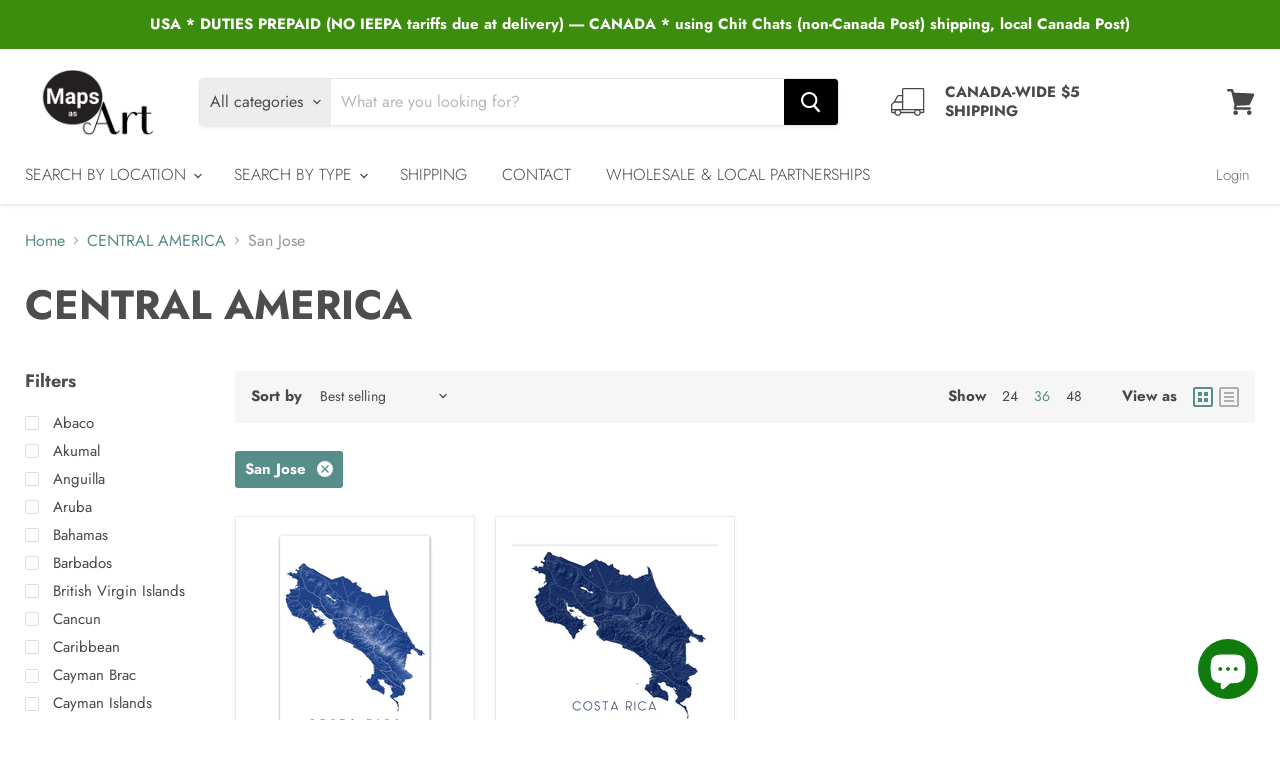

--- FILE ---
content_type: text/html; charset=utf-8
request_url: https://www.mapsasart.com/collections/central-america/san-jose?view=view-36&grid_list
body_size: 40073
content:
<!doctype html>
<html class="no-js no-touch" lang="en">
  <head>


    <meta charset="utf-8">
    <meta http-equiv="x-ua-compatible" content="IE=edge">

    <link rel="preconnect" href="https://cdn.shopify.com">
    <link rel="preconnect" href="https://fonts.shopifycdn.com">
    <link rel="preconnect" href="https://v.shopify.com">
    <link rel="preconnect" href="https://cdn.shopifycloud.com">

    <title>CENTRAL AMERICA
        
        
        
 — Tagged &quot;San Jose&quot;
 — Maps As Art</title>

    
      <meta name="description" content="Maps As Art Central America map print collection including Costa Rica maps.">
    

    
  <link rel="shortcut icon" href="//www.mapsasart.com/cdn/shop/files/20171230_MapsAsArtLogo_ShopifyFavicon_32px_3e93965d-9418-427d-8b34-d154fb8580ab_32x32.png?v=1617401129" type="image/png">


    
      <meta name="robots" content="noindex" />
      <link rel="canonical" href="https://www.mapsasart.com/collections/central-america" />
    

    <meta name="viewport" content="width=device-width">

    
    















<meta property="og:site_name" content="Maps As Art">
<meta property="og:url" content="https://www.mapsasart.com/collections/central-america/san-jose">
<meta property="og:title" content="CENTRAL AMERICA">
<meta property="og:type" content="website">
<meta property="og:description" content="Maps As Art Central America map print collection including Costa Rica maps.">




    
    
    

    
    
    <meta
      property="og:image"
      content="https://www.mapsasart.com/cdn/shop/files/2018_MapsAsArtLogo_ShopifyLogo_450x200px_JPG_1b98e0f3-5d5c-4ce8-afb2-55c95e67871a_1204x630.jpg?v=1665527245"
    />
    <meta
      property="og:image:secure_url"
      content="https://www.mapsasart.com/cdn/shop/files/2018_MapsAsArtLogo_ShopifyLogo_450x200px_JPG_1b98e0f3-5d5c-4ce8-afb2-55c95e67871a_1204x630.jpg?v=1665527245"
    />
    <meta property="og:image:width" content="1204" />
    <meta property="og:image:height" content="630" />
    
    
    <meta property="og:image:alt" content="Social media image" />
  









  <meta name="twitter:site" content="@mapsasart">








<meta name="twitter:title" content="CENTRAL AMERICA">
<meta name="twitter:description" content="Maps As Art Central America map print collection including Costa Rica maps.">


    
    
    
      
      
      <meta name="twitter:card" content="summary_large_image">
    
    
    <meta
      property="twitter:image"
      content="https://www.mapsasart.com/cdn/shop/files/2018_MapsAsArtLogo_ShopifyLogo_450x200px_JPG_1b98e0f3-5d5c-4ce8-afb2-55c95e67871a_1200x600_crop_center.jpg?v=1665527245"
    />
    <meta property="twitter:image:width" content="1200" />
    <meta property="twitter:image:height" content="600" />
    
    
    <meta property="twitter:image:alt" content="Social media image" />
  



    <link rel="preload" href="//www.mapsasart.com/cdn/fonts/jost/jost_n3.a5df7448b5b8c9a76542f085341dff794ff2a59d.woff2" as="font" crossorigin="anonymous">
    <link rel="preload" as="style" href="//www.mapsasart.com/cdn/shop/t/107/assets/theme.css?v=180236276782231025501762147562">

    <script>window.performance && window.performance.mark && window.performance.mark('shopify.content_for_header.start');</script><meta name="google-site-verification" content="F1DZw-vOAmDxVPxbG-HGUrzHMRxdi-B6LQSpB_pzR7A">
<meta name="facebook-domain-verification" content="fwi0yixdy3e661mrf8r3ihmyclvzb7">
<meta id="shopify-digital-wallet" name="shopify-digital-wallet" content="/8277859/digital_wallets/dialog">
<meta name="shopify-checkout-api-token" content="1a1a4517eec460a17c3439432c5ca4f7">
<meta id="in-context-paypal-metadata" data-shop-id="8277859" data-venmo-supported="false" data-environment="production" data-locale="en_US" data-paypal-v4="true" data-currency="CAD">
<link rel="alternate" type="application/atom+xml" title="Feed" href="/collections/central-america/san-jose.atom" />
<link rel="alternate" type="application/json+oembed" href="https://www.mapsasart.com/collections/central-america/san-jose.oembed">
<script async="async" src="/checkouts/internal/preloads.js?locale=en-CA"></script>
<link rel="preconnect" href="https://shop.app" crossorigin="anonymous">
<script async="async" src="https://shop.app/checkouts/internal/preloads.js?locale=en-CA&shop_id=8277859" crossorigin="anonymous"></script>
<script id="apple-pay-shop-capabilities" type="application/json">{"shopId":8277859,"countryCode":"CA","currencyCode":"CAD","merchantCapabilities":["supports3DS"],"merchantId":"gid:\/\/shopify\/Shop\/8277859","merchantName":"Maps As Art","requiredBillingContactFields":["postalAddress","email"],"requiredShippingContactFields":["postalAddress","email"],"shippingType":"shipping","supportedNetworks":["visa","masterCard","amex","discover","interac","jcb"],"total":{"type":"pending","label":"Maps As Art","amount":"1.00"},"shopifyPaymentsEnabled":true,"supportsSubscriptions":true}</script>
<script id="shopify-features" type="application/json">{"accessToken":"1a1a4517eec460a17c3439432c5ca4f7","betas":["rich-media-storefront-analytics"],"domain":"www.mapsasart.com","predictiveSearch":true,"shopId":8277859,"locale":"en"}</script>
<script>var Shopify = Shopify || {};
Shopify.shop = "maps-as-art.myshopify.com";
Shopify.locale = "en";
Shopify.currency = {"active":"CAD","rate":"1.0"};
Shopify.country = "CA";
Shopify.theme = {"name":"October 15 2025","id":142026539195,"schema_name":"Empire","schema_version":"5.9.0","theme_store_id":838,"role":"main"};
Shopify.theme.handle = "null";
Shopify.theme.style = {"id":null,"handle":null};
Shopify.cdnHost = "www.mapsasart.com/cdn";
Shopify.routes = Shopify.routes || {};
Shopify.routes.root = "/";</script>
<script type="module">!function(o){(o.Shopify=o.Shopify||{}).modules=!0}(window);</script>
<script>!function(o){function n(){var o=[];function n(){o.push(Array.prototype.slice.apply(arguments))}return n.q=o,n}var t=o.Shopify=o.Shopify||{};t.loadFeatures=n(),t.autoloadFeatures=n()}(window);</script>
<script>
  window.ShopifyPay = window.ShopifyPay || {};
  window.ShopifyPay.apiHost = "shop.app\/pay";
  window.ShopifyPay.redirectState = null;
</script>
<script id="shop-js-analytics" type="application/json">{"pageType":"collection"}</script>
<script defer="defer" async type="module" src="//www.mapsasart.com/cdn/shopifycloud/shop-js/modules/v2/client.init-shop-cart-sync_D0dqhulL.en.esm.js"></script>
<script defer="defer" async type="module" src="//www.mapsasart.com/cdn/shopifycloud/shop-js/modules/v2/chunk.common_CpVO7qML.esm.js"></script>
<script type="module">
  await import("//www.mapsasart.com/cdn/shopifycloud/shop-js/modules/v2/client.init-shop-cart-sync_D0dqhulL.en.esm.js");
await import("//www.mapsasart.com/cdn/shopifycloud/shop-js/modules/v2/chunk.common_CpVO7qML.esm.js");

  window.Shopify.SignInWithShop?.initShopCartSync?.({"fedCMEnabled":true,"windoidEnabled":true});

</script>
<script>
  window.Shopify = window.Shopify || {};
  if (!window.Shopify.featureAssets) window.Shopify.featureAssets = {};
  window.Shopify.featureAssets['shop-js'] = {"shop-cart-sync":["modules/v2/client.shop-cart-sync_D9bwt38V.en.esm.js","modules/v2/chunk.common_CpVO7qML.esm.js"],"init-fed-cm":["modules/v2/client.init-fed-cm_BJ8NPuHe.en.esm.js","modules/v2/chunk.common_CpVO7qML.esm.js"],"init-shop-email-lookup-coordinator":["modules/v2/client.init-shop-email-lookup-coordinator_pVrP2-kG.en.esm.js","modules/v2/chunk.common_CpVO7qML.esm.js"],"shop-cash-offers":["modules/v2/client.shop-cash-offers_CNh7FWN-.en.esm.js","modules/v2/chunk.common_CpVO7qML.esm.js","modules/v2/chunk.modal_DKF6x0Jh.esm.js"],"init-shop-cart-sync":["modules/v2/client.init-shop-cart-sync_D0dqhulL.en.esm.js","modules/v2/chunk.common_CpVO7qML.esm.js"],"init-windoid":["modules/v2/client.init-windoid_DaoAelzT.en.esm.js","modules/v2/chunk.common_CpVO7qML.esm.js"],"shop-toast-manager":["modules/v2/client.shop-toast-manager_1DND8Tac.en.esm.js","modules/v2/chunk.common_CpVO7qML.esm.js"],"pay-button":["modules/v2/client.pay-button_CFeQi1r6.en.esm.js","modules/v2/chunk.common_CpVO7qML.esm.js"],"shop-button":["modules/v2/client.shop-button_Ca94MDdQ.en.esm.js","modules/v2/chunk.common_CpVO7qML.esm.js"],"shop-login-button":["modules/v2/client.shop-login-button_DPYNfp1Z.en.esm.js","modules/v2/chunk.common_CpVO7qML.esm.js","modules/v2/chunk.modal_DKF6x0Jh.esm.js"],"avatar":["modules/v2/client.avatar_BTnouDA3.en.esm.js"],"shop-follow-button":["modules/v2/client.shop-follow-button_BMKh4nJE.en.esm.js","modules/v2/chunk.common_CpVO7qML.esm.js","modules/v2/chunk.modal_DKF6x0Jh.esm.js"],"init-customer-accounts-sign-up":["modules/v2/client.init-customer-accounts-sign-up_CJXi5kRN.en.esm.js","modules/v2/client.shop-login-button_DPYNfp1Z.en.esm.js","modules/v2/chunk.common_CpVO7qML.esm.js","modules/v2/chunk.modal_DKF6x0Jh.esm.js"],"init-shop-for-new-customer-accounts":["modules/v2/client.init-shop-for-new-customer-accounts_BoBxkgWu.en.esm.js","modules/v2/client.shop-login-button_DPYNfp1Z.en.esm.js","modules/v2/chunk.common_CpVO7qML.esm.js","modules/v2/chunk.modal_DKF6x0Jh.esm.js"],"init-customer-accounts":["modules/v2/client.init-customer-accounts_DCuDTzpR.en.esm.js","modules/v2/client.shop-login-button_DPYNfp1Z.en.esm.js","modules/v2/chunk.common_CpVO7qML.esm.js","modules/v2/chunk.modal_DKF6x0Jh.esm.js"],"checkout-modal":["modules/v2/client.checkout-modal_U_3e4VxF.en.esm.js","modules/v2/chunk.common_CpVO7qML.esm.js","modules/v2/chunk.modal_DKF6x0Jh.esm.js"],"lead-capture":["modules/v2/client.lead-capture_DEgn0Z8u.en.esm.js","modules/v2/chunk.common_CpVO7qML.esm.js","modules/v2/chunk.modal_DKF6x0Jh.esm.js"],"shop-login":["modules/v2/client.shop-login_CoM5QKZ_.en.esm.js","modules/v2/chunk.common_CpVO7qML.esm.js","modules/v2/chunk.modal_DKF6x0Jh.esm.js"],"payment-terms":["modules/v2/client.payment-terms_BmrqWn8r.en.esm.js","modules/v2/chunk.common_CpVO7qML.esm.js","modules/v2/chunk.modal_DKF6x0Jh.esm.js"]};
</script>
<script>(function() {
  var isLoaded = false;
  function asyncLoad() {
    if (isLoaded) return;
    isLoaded = true;
    var urls = ["https:\/\/cdn.nfcube.com\/instafeed-b64aa422cb029378cfafa04b4874ff05.js?shop=maps-as-art.myshopify.com"];
    for (var i = 0; i < urls.length; i++) {
      var s = document.createElement('script');
      s.type = 'text/javascript';
      s.async = true;
      s.src = urls[i];
      var x = document.getElementsByTagName('script')[0];
      x.parentNode.insertBefore(s, x);
    }
  };
  if(window.attachEvent) {
    window.attachEvent('onload', asyncLoad);
  } else {
    window.addEventListener('load', asyncLoad, false);
  }
})();</script>
<script id="__st">var __st={"a":8277859,"offset":-28800,"reqid":"5c82459d-fd90-4e88-bd9d-4deb86c14d49-1764307113","pageurl":"www.mapsasart.com\/collections\/central-america\/san-jose?view=view-36\u0026grid_list","u":"2981356cdaec","p":"collection","rtyp":"collection","rid":157120364655};</script>
<script>window.ShopifyPaypalV4VisibilityTracking = true;</script>
<script id="captcha-bootstrap">!function(){'use strict';const t='contact',e='account',n='new_comment',o=[[t,t],['blogs',n],['comments',n],[t,'customer']],c=[[e,'customer_login'],[e,'guest_login'],[e,'recover_customer_password'],[e,'create_customer']],r=t=>t.map((([t,e])=>`form[action*='/${t}']:not([data-nocaptcha='true']) input[name='form_type'][value='${e}']`)).join(','),a=t=>()=>t?[...document.querySelectorAll(t)].map((t=>t.form)):[];function s(){const t=[...o],e=r(t);return a(e)}const i='password',u='form_key',d=['recaptcha-v3-token','g-recaptcha-response','h-captcha-response',i],f=()=>{try{return window.sessionStorage}catch{return}},m='__shopify_v',_=t=>t.elements[u];function p(t,e,n=!1){try{const o=window.sessionStorage,c=JSON.parse(o.getItem(e)),{data:r}=function(t){const{data:e,action:n}=t;return t[m]||n?{data:e,action:n}:{data:t,action:n}}(c);for(const[e,n]of Object.entries(r))t.elements[e]&&(t.elements[e].value=n);n&&o.removeItem(e)}catch(o){console.error('form repopulation failed',{error:o})}}const l='form_type',E='cptcha';function T(t){t.dataset[E]=!0}const w=window,h=w.document,L='Shopify',v='ce_forms',y='captcha';let A=!1;((t,e)=>{const n=(g='f06e6c50-85a8-45c8-87d0-21a2b65856fe',I='https://cdn.shopify.com/shopifycloud/storefront-forms-hcaptcha/ce_storefront_forms_captcha_hcaptcha.v1.5.2.iife.js',D={infoText:'Protected by hCaptcha',privacyText:'Privacy',termsText:'Terms'},(t,e,n)=>{const o=w[L][v],c=o.bindForm;if(c)return c(t,g,e,D).then(n);var r;o.q.push([[t,g,e,D],n]),r=I,A||(h.body.append(Object.assign(h.createElement('script'),{id:'captcha-provider',async:!0,src:r})),A=!0)});var g,I,D;w[L]=w[L]||{},w[L][v]=w[L][v]||{},w[L][v].q=[],w[L][y]=w[L][y]||{},w[L][y].protect=function(t,e){n(t,void 0,e),T(t)},Object.freeze(w[L][y]),function(t,e,n,w,h,L){const[v,y,A,g]=function(t,e,n){const i=e?o:[],u=t?c:[],d=[...i,...u],f=r(d),m=r(i),_=r(d.filter((([t,e])=>n.includes(e))));return[a(f),a(m),a(_),s()]}(w,h,L),I=t=>{const e=t.target;return e instanceof HTMLFormElement?e:e&&e.form},D=t=>v().includes(t);t.addEventListener('submit',(t=>{const e=I(t);if(!e)return;const n=D(e)&&!e.dataset.hcaptchaBound&&!e.dataset.recaptchaBound,o=_(e),c=g().includes(e)&&(!o||!o.value);(n||c)&&t.preventDefault(),c&&!n&&(function(t){try{if(!f())return;!function(t){const e=f();if(!e)return;const n=_(t);if(!n)return;const o=n.value;o&&e.removeItem(o)}(t);const e=Array.from(Array(32),(()=>Math.random().toString(36)[2])).join('');!function(t,e){_(t)||t.append(Object.assign(document.createElement('input'),{type:'hidden',name:u})),t.elements[u].value=e}(t,e),function(t,e){const n=f();if(!n)return;const o=[...t.querySelectorAll(`input[type='${i}']`)].map((({name:t})=>t)),c=[...d,...o],r={};for(const[a,s]of new FormData(t).entries())c.includes(a)||(r[a]=s);n.setItem(e,JSON.stringify({[m]:1,action:t.action,data:r}))}(t,e)}catch(e){console.error('failed to persist form',e)}}(e),e.submit())}));const S=(t,e)=>{t&&!t.dataset[E]&&(n(t,e.some((e=>e===t))),T(t))};for(const o of['focusin','change'])t.addEventListener(o,(t=>{const e=I(t);D(e)&&S(e,y())}));const B=e.get('form_key'),M=e.get(l),P=B&&M;t.addEventListener('DOMContentLoaded',(()=>{const t=y();if(P)for(const e of t)e.elements[l].value===M&&p(e,B);[...new Set([...A(),...v().filter((t=>'true'===t.dataset.shopifyCaptcha))])].forEach((e=>S(e,t)))}))}(h,new URLSearchParams(w.location.search),n,t,e,['guest_login'])})(!0,!0)}();</script>
<script integrity="sha256-52AcMU7V7pcBOXWImdc/TAGTFKeNjmkeM1Pvks/DTgc=" data-source-attribution="shopify.loadfeatures" defer="defer" src="//www.mapsasart.com/cdn/shopifycloud/storefront/assets/storefront/load_feature-81c60534.js" crossorigin="anonymous"></script>
<script crossorigin="anonymous" defer="defer" src="//www.mapsasart.com/cdn/shopifycloud/storefront/assets/shopify_pay/storefront-65b4c6d7.js?v=20250812"></script>
<script data-source-attribution="shopify.dynamic_checkout.dynamic.init">var Shopify=Shopify||{};Shopify.PaymentButton=Shopify.PaymentButton||{isStorefrontPortableWallets:!0,init:function(){window.Shopify.PaymentButton.init=function(){};var t=document.createElement("script");t.src="https://www.mapsasart.com/cdn/shopifycloud/portable-wallets/latest/portable-wallets.en.js",t.type="module",document.head.appendChild(t)}};
</script>
<script data-source-attribution="shopify.dynamic_checkout.buyer_consent">
  function portableWalletsHideBuyerConsent(e){var t=document.getElementById("shopify-buyer-consent"),n=document.getElementById("shopify-subscription-policy-button");t&&n&&(t.classList.add("hidden"),t.setAttribute("aria-hidden","true"),n.removeEventListener("click",e))}function portableWalletsShowBuyerConsent(e){var t=document.getElementById("shopify-buyer-consent"),n=document.getElementById("shopify-subscription-policy-button");t&&n&&(t.classList.remove("hidden"),t.removeAttribute("aria-hidden"),n.addEventListener("click",e))}window.Shopify?.PaymentButton&&(window.Shopify.PaymentButton.hideBuyerConsent=portableWalletsHideBuyerConsent,window.Shopify.PaymentButton.showBuyerConsent=portableWalletsShowBuyerConsent);
</script>
<script data-source-attribution="shopify.dynamic_checkout.cart.bootstrap">document.addEventListener("DOMContentLoaded",(function(){function t(){return document.querySelector("shopify-accelerated-checkout-cart, shopify-accelerated-checkout")}if(t())Shopify.PaymentButton.init();else{new MutationObserver((function(e,n){t()&&(Shopify.PaymentButton.init(),n.disconnect())})).observe(document.body,{childList:!0,subtree:!0})}}));
</script>
<link id="shopify-accelerated-checkout-styles" rel="stylesheet" media="screen" href="https://www.mapsasart.com/cdn/shopifycloud/portable-wallets/latest/accelerated-checkout-backwards-compat.css" crossorigin="anonymous">
<style id="shopify-accelerated-checkout-cart">
        #shopify-buyer-consent {
  margin-top: 1em;
  display: inline-block;
  width: 100%;
}

#shopify-buyer-consent.hidden {
  display: none;
}

#shopify-subscription-policy-button {
  background: none;
  border: none;
  padding: 0;
  text-decoration: underline;
  font-size: inherit;
  cursor: pointer;
}

#shopify-subscription-policy-button::before {
  box-shadow: none;
}

      </style>

<script>window.performance && window.performance.mark && window.performance.mark('shopify.content_for_header.end');</script>

    <link href="//www.mapsasart.com/cdn/shop/t/107/assets/theme.css?v=180236276782231025501762147562" rel="stylesheet" type="text/css" media="all" />

    
    <script>
      window.Theme = window.Theme || {};
      window.Theme.routes = {
        "root_url": "/",
        "account_url": "/account",
        "account_login_url": "/account/login",
        "account_logout_url": "/account/logout",
        "account_register_url": "/account/register",
        "account_addresses_url": "/account/addresses",
        "collections_url": "/collections",
        "all_products_collection_url": "/collections/all",
        "search_url": "/search",
        "cart_url": "/cart",
        "cart_add_url": "/cart/add",
        "cart_change_url": "/cart/change",
        "cart_clear_url": "/cart/clear",
        "product_recommendations_url": "/recommendations/products",
      };
    </script>
    

   

<script>window.__pagefly_analytics_settings__={"acceptTracking":false};</script>
 <!-- BEGIN app block: shopify://apps/pagefly-page-builder/blocks/app-embed/83e179f7-59a0-4589-8c66-c0dddf959200 -->

<!-- BEGIN app snippet: pagefly-cro-ab-testing-main -->







<script>
  ;(function () {
    const url = new URL(window.location)
    const viewParam = url.searchParams.get('view')
    if (viewParam && viewParam.includes('variant-pf-')) {
      url.searchParams.set('pf_v', viewParam)
      url.searchParams.delete('view')
      window.history.replaceState({}, '', url)
    }
  })()
</script>



<script type='module'>
  
  window.PAGEFLY_CRO = window.PAGEFLY_CRO || {}

  window.PAGEFLY_CRO['data_debug'] = {
    original_template_suffix: "view-36",
    allow_ab_test: false,
    ab_test_start_time: 0,
    ab_test_end_time: 0,
    today_date_time: 1764307114000,
  }
  window.PAGEFLY_CRO['GA4'] = { enabled: false}
</script>

<!-- END app snippet -->








  <script src='https://cdn.shopify.com/extensions/019ab8b7-b405-72b9-87ae-0de484e56781/pagefly-page-builder-200/assets/pagefly-helper.js' defer='defer'></script>

  <script src='https://cdn.shopify.com/extensions/019ab8b7-b405-72b9-87ae-0de484e56781/pagefly-page-builder-200/assets/pagefly-general-helper.js' defer='defer'></script>

  <script src='https://cdn.shopify.com/extensions/019ab8b7-b405-72b9-87ae-0de484e56781/pagefly-page-builder-200/assets/pagefly-snap-slider.js' defer='defer'></script>

  <script src='https://cdn.shopify.com/extensions/019ab8b7-b405-72b9-87ae-0de484e56781/pagefly-page-builder-200/assets/pagefly-slideshow-v3.js' defer='defer'></script>

  <script src='https://cdn.shopify.com/extensions/019ab8b7-b405-72b9-87ae-0de484e56781/pagefly-page-builder-200/assets/pagefly-slideshow-v4.js' defer='defer'></script>

  <script src='https://cdn.shopify.com/extensions/019ab8b7-b405-72b9-87ae-0de484e56781/pagefly-page-builder-200/assets/pagefly-glider.js' defer='defer'></script>

  <script src='https://cdn.shopify.com/extensions/019ab8b7-b405-72b9-87ae-0de484e56781/pagefly-page-builder-200/assets/pagefly-slideshow-v1-v2.js' defer='defer'></script>

  <script src='https://cdn.shopify.com/extensions/019ab8b7-b405-72b9-87ae-0de484e56781/pagefly-page-builder-200/assets/pagefly-product-media.js' defer='defer'></script>

  <script src='https://cdn.shopify.com/extensions/019ab8b7-b405-72b9-87ae-0de484e56781/pagefly-page-builder-200/assets/pagefly-product.js' defer='defer'></script>


<script id='pagefly-helper-data' type='application/json'>
  {
    "page_optimization": {
      "assets_prefetching": false
    },
    "elements_asset_mapper": {
      "Accordion": "https://cdn.shopify.com/extensions/019ab8b7-b405-72b9-87ae-0de484e56781/pagefly-page-builder-200/assets/pagefly-accordion.js",
      "Accordion3": "https://cdn.shopify.com/extensions/019ab8b7-b405-72b9-87ae-0de484e56781/pagefly-page-builder-200/assets/pagefly-accordion3.js",
      "CountDown": "https://cdn.shopify.com/extensions/019ab8b7-b405-72b9-87ae-0de484e56781/pagefly-page-builder-200/assets/pagefly-countdown.js",
      "GMap1": "https://cdn.shopify.com/extensions/019ab8b7-b405-72b9-87ae-0de484e56781/pagefly-page-builder-200/assets/pagefly-gmap.js",
      "GMap2": "https://cdn.shopify.com/extensions/019ab8b7-b405-72b9-87ae-0de484e56781/pagefly-page-builder-200/assets/pagefly-gmap.js",
      "GMapBasicV2": "https://cdn.shopify.com/extensions/019ab8b7-b405-72b9-87ae-0de484e56781/pagefly-page-builder-200/assets/pagefly-gmap.js",
      "GMapAdvancedV2": "https://cdn.shopify.com/extensions/019ab8b7-b405-72b9-87ae-0de484e56781/pagefly-page-builder-200/assets/pagefly-gmap.js",
      "HTML.Video": "https://cdn.shopify.com/extensions/019ab8b7-b405-72b9-87ae-0de484e56781/pagefly-page-builder-200/assets/pagefly-htmlvideo.js",
      "HTML.Video2": "https://cdn.shopify.com/extensions/019ab8b7-b405-72b9-87ae-0de484e56781/pagefly-page-builder-200/assets/pagefly-htmlvideo2.js",
      "HTML.Video3": "https://cdn.shopify.com/extensions/019ab8b7-b405-72b9-87ae-0de484e56781/pagefly-page-builder-200/assets/pagefly-htmlvideo2.js",
      "BackgroundVideo": "https://cdn.shopify.com/extensions/019ab8b7-b405-72b9-87ae-0de484e56781/pagefly-page-builder-200/assets/pagefly-htmlvideo2.js",
      "Instagram": "https://cdn.shopify.com/extensions/019ab8b7-b405-72b9-87ae-0de484e56781/pagefly-page-builder-200/assets/pagefly-instagram.js",
      "Instagram2": "https://cdn.shopify.com/extensions/019ab8b7-b405-72b9-87ae-0de484e56781/pagefly-page-builder-200/assets/pagefly-instagram.js",
      "Insta3": "https://cdn.shopify.com/extensions/019ab8b7-b405-72b9-87ae-0de484e56781/pagefly-page-builder-200/assets/pagefly-instagram3.js",
      "Tabs": "https://cdn.shopify.com/extensions/019ab8b7-b405-72b9-87ae-0de484e56781/pagefly-page-builder-200/assets/pagefly-tab.js",
      "Tabs3": "https://cdn.shopify.com/extensions/019ab8b7-b405-72b9-87ae-0de484e56781/pagefly-page-builder-200/assets/pagefly-tab3.js",
      "ProductBox": "https://cdn.shopify.com/extensions/019ab8b7-b405-72b9-87ae-0de484e56781/pagefly-page-builder-200/assets/pagefly-cart.js",
      "FBPageBox2": "https://cdn.shopify.com/extensions/019ab8b7-b405-72b9-87ae-0de484e56781/pagefly-page-builder-200/assets/pagefly-facebook.js",
      "FBLikeButton2": "https://cdn.shopify.com/extensions/019ab8b7-b405-72b9-87ae-0de484e56781/pagefly-page-builder-200/assets/pagefly-facebook.js",
      "TwitterFeed2": "https://cdn.shopify.com/extensions/019ab8b7-b405-72b9-87ae-0de484e56781/pagefly-page-builder-200/assets/pagefly-twitter.js",
      "Paragraph4": "https://cdn.shopify.com/extensions/019ab8b7-b405-72b9-87ae-0de484e56781/pagefly-page-builder-200/assets/pagefly-paragraph4.js",

      "AliReviews": "https://cdn.shopify.com/extensions/019ab8b7-b405-72b9-87ae-0de484e56781/pagefly-page-builder-200/assets/pagefly-3rd-elements.js",
      "BackInStock": "https://cdn.shopify.com/extensions/019ab8b7-b405-72b9-87ae-0de484e56781/pagefly-page-builder-200/assets/pagefly-3rd-elements.js",
      "GloboBackInStock": "https://cdn.shopify.com/extensions/019ab8b7-b405-72b9-87ae-0de484e56781/pagefly-page-builder-200/assets/pagefly-3rd-elements.js",
      "GrowaveWishlist": "https://cdn.shopify.com/extensions/019ab8b7-b405-72b9-87ae-0de484e56781/pagefly-page-builder-200/assets/pagefly-3rd-elements.js",
      "InfiniteOptionsShopPad": "https://cdn.shopify.com/extensions/019ab8b7-b405-72b9-87ae-0de484e56781/pagefly-page-builder-200/assets/pagefly-3rd-elements.js",
      "InkybayProductPersonalizer": "https://cdn.shopify.com/extensions/019ab8b7-b405-72b9-87ae-0de484e56781/pagefly-page-builder-200/assets/pagefly-3rd-elements.js",
      "LimeSpot": "https://cdn.shopify.com/extensions/019ab8b7-b405-72b9-87ae-0de484e56781/pagefly-page-builder-200/assets/pagefly-3rd-elements.js",
      "Loox": "https://cdn.shopify.com/extensions/019ab8b7-b405-72b9-87ae-0de484e56781/pagefly-page-builder-200/assets/pagefly-3rd-elements.js",
      "Opinew": "https://cdn.shopify.com/extensions/019ab8b7-b405-72b9-87ae-0de484e56781/pagefly-page-builder-200/assets/pagefly-3rd-elements.js",
      "Powr": "https://cdn.shopify.com/extensions/019ab8b7-b405-72b9-87ae-0de484e56781/pagefly-page-builder-200/assets/pagefly-3rd-elements.js",
      "ProductReviews": "https://cdn.shopify.com/extensions/019ab8b7-b405-72b9-87ae-0de484e56781/pagefly-page-builder-200/assets/pagefly-3rd-elements.js",
      "PushOwl": "https://cdn.shopify.com/extensions/019ab8b7-b405-72b9-87ae-0de484e56781/pagefly-page-builder-200/assets/pagefly-3rd-elements.js",
      "ReCharge": "https://cdn.shopify.com/extensions/019ab8b7-b405-72b9-87ae-0de484e56781/pagefly-page-builder-200/assets/pagefly-3rd-elements.js",
      "Rivyo": "https://cdn.shopify.com/extensions/019ab8b7-b405-72b9-87ae-0de484e56781/pagefly-page-builder-200/assets/pagefly-3rd-elements.js",
      "TrackingMore": "https://cdn.shopify.com/extensions/019ab8b7-b405-72b9-87ae-0de484e56781/pagefly-page-builder-200/assets/pagefly-3rd-elements.js",
      "Vitals": "https://cdn.shopify.com/extensions/019ab8b7-b405-72b9-87ae-0de484e56781/pagefly-page-builder-200/assets/pagefly-3rd-elements.js",
      "Wiser": "https://cdn.shopify.com/extensions/019ab8b7-b405-72b9-87ae-0de484e56781/pagefly-page-builder-200/assets/pagefly-3rd-elements.js"
    },
    "custom_elements_mapper": {
      "pf-click-action-element": "https://cdn.shopify.com/extensions/019ab8b7-b405-72b9-87ae-0de484e56781/pagefly-page-builder-200/assets/pagefly-click-action-element.js",
      "pf-dialog-element": "https://cdn.shopify.com/extensions/019ab8b7-b405-72b9-87ae-0de484e56781/pagefly-page-builder-200/assets/pagefly-dialog-element.js"
    }
  }
</script>


<!-- END app block --><script src="https://cdn.shopify.com/extensions/7bc9bb47-adfa-4267-963e-cadee5096caf/inbox-1252/assets/inbox-chat-loader.js" type="text/javascript" defer="defer"></script>
<link href="https://monorail-edge.shopifysvc.com" rel="dns-prefetch">
<script>(function(){if ("sendBeacon" in navigator && "performance" in window) {try {var session_token_from_headers = performance.getEntriesByType('navigation')[0].serverTiming.find(x => x.name == '_s').description;} catch {var session_token_from_headers = undefined;}var session_cookie_matches = document.cookie.match(/_shopify_s=([^;]*)/);var session_token_from_cookie = session_cookie_matches && session_cookie_matches.length === 2 ? session_cookie_matches[1] : "";var session_token = session_token_from_headers || session_token_from_cookie || "";function handle_abandonment_event(e) {var entries = performance.getEntries().filter(function(entry) {return /monorail-edge.shopifysvc.com/.test(entry.name);});if (!window.abandonment_tracked && entries.length === 0) {window.abandonment_tracked = true;var currentMs = Date.now();var navigation_start = performance.timing.navigationStart;var payload = {shop_id: 8277859,url: window.location.href,navigation_start,duration: currentMs - navigation_start,session_token,page_type: "collection"};window.navigator.sendBeacon("https://monorail-edge.shopifysvc.com/v1/produce", JSON.stringify({schema_id: "online_store_buyer_site_abandonment/1.1",payload: payload,metadata: {event_created_at_ms: currentMs,event_sent_at_ms: currentMs}}));}}window.addEventListener('pagehide', handle_abandonment_event);}}());</script>
<script id="web-pixels-manager-setup">(function e(e,d,r,n,o){if(void 0===o&&(o={}),!Boolean(null===(a=null===(i=window.Shopify)||void 0===i?void 0:i.analytics)||void 0===a?void 0:a.replayQueue)){var i,a;window.Shopify=window.Shopify||{};var t=window.Shopify;t.analytics=t.analytics||{};var s=t.analytics;s.replayQueue=[],s.publish=function(e,d,r){return s.replayQueue.push([e,d,r]),!0};try{self.performance.mark("wpm:start")}catch(e){}var l=function(){var e={modern:/Edge?\/(1{2}[4-9]|1[2-9]\d|[2-9]\d{2}|\d{4,})\.\d+(\.\d+|)|Firefox\/(1{2}[4-9]|1[2-9]\d|[2-9]\d{2}|\d{4,})\.\d+(\.\d+|)|Chrom(ium|e)\/(9{2}|\d{3,})\.\d+(\.\d+|)|(Maci|X1{2}).+ Version\/(15\.\d+|(1[6-9]|[2-9]\d|\d{3,})\.\d+)([,.]\d+|)( \(\w+\)|)( Mobile\/\w+|) Safari\/|Chrome.+OPR\/(9{2}|\d{3,})\.\d+\.\d+|(CPU[ +]OS|iPhone[ +]OS|CPU[ +]iPhone|CPU IPhone OS|CPU iPad OS)[ +]+(15[._]\d+|(1[6-9]|[2-9]\d|\d{3,})[._]\d+)([._]\d+|)|Android:?[ /-](13[3-9]|1[4-9]\d|[2-9]\d{2}|\d{4,})(\.\d+|)(\.\d+|)|Android.+Firefox\/(13[5-9]|1[4-9]\d|[2-9]\d{2}|\d{4,})\.\d+(\.\d+|)|Android.+Chrom(ium|e)\/(13[3-9]|1[4-9]\d|[2-9]\d{2}|\d{4,})\.\d+(\.\d+|)|SamsungBrowser\/([2-9]\d|\d{3,})\.\d+/,legacy:/Edge?\/(1[6-9]|[2-9]\d|\d{3,})\.\d+(\.\d+|)|Firefox\/(5[4-9]|[6-9]\d|\d{3,})\.\d+(\.\d+|)|Chrom(ium|e)\/(5[1-9]|[6-9]\d|\d{3,})\.\d+(\.\d+|)([\d.]+$|.*Safari\/(?![\d.]+ Edge\/[\d.]+$))|(Maci|X1{2}).+ Version\/(10\.\d+|(1[1-9]|[2-9]\d|\d{3,})\.\d+)([,.]\d+|)( \(\w+\)|)( Mobile\/\w+|) Safari\/|Chrome.+OPR\/(3[89]|[4-9]\d|\d{3,})\.\d+\.\d+|(CPU[ +]OS|iPhone[ +]OS|CPU[ +]iPhone|CPU IPhone OS|CPU iPad OS)[ +]+(10[._]\d+|(1[1-9]|[2-9]\d|\d{3,})[._]\d+)([._]\d+|)|Android:?[ /-](13[3-9]|1[4-9]\d|[2-9]\d{2}|\d{4,})(\.\d+|)(\.\d+|)|Mobile Safari.+OPR\/([89]\d|\d{3,})\.\d+\.\d+|Android.+Firefox\/(13[5-9]|1[4-9]\d|[2-9]\d{2}|\d{4,})\.\d+(\.\d+|)|Android.+Chrom(ium|e)\/(13[3-9]|1[4-9]\d|[2-9]\d{2}|\d{4,})\.\d+(\.\d+|)|Android.+(UC? ?Browser|UCWEB|U3)[ /]?(15\.([5-9]|\d{2,})|(1[6-9]|[2-9]\d|\d{3,})\.\d+)\.\d+|SamsungBrowser\/(5\.\d+|([6-9]|\d{2,})\.\d+)|Android.+MQ{2}Browser\/(14(\.(9|\d{2,})|)|(1[5-9]|[2-9]\d|\d{3,})(\.\d+|))(\.\d+|)|K[Aa][Ii]OS\/(3\.\d+|([4-9]|\d{2,})\.\d+)(\.\d+|)/},d=e.modern,r=e.legacy,n=navigator.userAgent;return n.match(d)?"modern":n.match(r)?"legacy":"unknown"}(),u="modern"===l?"modern":"legacy",c=(null!=n?n:{modern:"",legacy:""})[u],f=function(e){return[e.baseUrl,"/wpm","/b",e.hashVersion,"modern"===e.buildTarget?"m":"l",".js"].join("")}({baseUrl:d,hashVersion:r,buildTarget:u}),m=function(e){var d=e.version,r=e.bundleTarget,n=e.surface,o=e.pageUrl,i=e.monorailEndpoint;return{emit:function(e){var a=e.status,t=e.errorMsg,s=(new Date).getTime(),l=JSON.stringify({metadata:{event_sent_at_ms:s},events:[{schema_id:"web_pixels_manager_load/3.1",payload:{version:d,bundle_target:r,page_url:o,status:a,surface:n,error_msg:t},metadata:{event_created_at_ms:s}}]});if(!i)return console&&console.warn&&console.warn("[Web Pixels Manager] No Monorail endpoint provided, skipping logging."),!1;try{return self.navigator.sendBeacon.bind(self.navigator)(i,l)}catch(e){}var u=new XMLHttpRequest;try{return u.open("POST",i,!0),u.setRequestHeader("Content-Type","text/plain"),u.send(l),!0}catch(e){return console&&console.warn&&console.warn("[Web Pixels Manager] Got an unhandled error while logging to Monorail."),!1}}}}({version:r,bundleTarget:l,surface:e.surface,pageUrl:self.location.href,monorailEndpoint:e.monorailEndpoint});try{o.browserTarget=l,function(e){var d=e.src,r=e.async,n=void 0===r||r,o=e.onload,i=e.onerror,a=e.sri,t=e.scriptDataAttributes,s=void 0===t?{}:t,l=document.createElement("script"),u=document.querySelector("head"),c=document.querySelector("body");if(l.async=n,l.src=d,a&&(l.integrity=a,l.crossOrigin="anonymous"),s)for(var f in s)if(Object.prototype.hasOwnProperty.call(s,f))try{l.dataset[f]=s[f]}catch(e){}if(o&&l.addEventListener("load",o),i&&l.addEventListener("error",i),u)u.appendChild(l);else{if(!c)throw new Error("Did not find a head or body element to append the script");c.appendChild(l)}}({src:f,async:!0,onload:function(){if(!function(){var e,d;return Boolean(null===(d=null===(e=window.Shopify)||void 0===e?void 0:e.analytics)||void 0===d?void 0:d.initialized)}()){var d=window.webPixelsManager.init(e)||void 0;if(d){var r=window.Shopify.analytics;r.replayQueue.forEach((function(e){var r=e[0],n=e[1],o=e[2];d.publishCustomEvent(r,n,o)})),r.replayQueue=[],r.publish=d.publishCustomEvent,r.visitor=d.visitor,r.initialized=!0}}},onerror:function(){return m.emit({status:"failed",errorMsg:"".concat(f," has failed to load")})},sri:function(e){var d=/^sha384-[A-Za-z0-9+/=]+$/;return"string"==typeof e&&d.test(e)}(c)?c:"",scriptDataAttributes:o}),m.emit({status:"loading"})}catch(e){m.emit({status:"failed",errorMsg:(null==e?void 0:e.message)||"Unknown error"})}}})({shopId: 8277859,storefrontBaseUrl: "https://www.mapsasart.com",extensionsBaseUrl: "https://extensions.shopifycdn.com/cdn/shopifycloud/web-pixels-manager",monorailEndpoint: "https://monorail-edge.shopifysvc.com/unstable/produce_batch",surface: "storefront-renderer",enabledBetaFlags: ["2dca8a86"],webPixelsConfigList: [{"id":"343310523","configuration":"{\"config\":\"{\\\"google_tag_ids\\\":[\\\"G-PX3MP9EB1G\\\",\\\"AW-962211352\\\",\\\"GT-KTTTJQ6\\\"],\\\"target_country\\\":\\\"CA\\\",\\\"gtag_events\\\":[{\\\"type\\\":\\\"begin_checkout\\\",\\\"action_label\\\":[\\\"G-PX3MP9EB1G\\\",\\\"AW-962211352\\\/JAfgCNPIxokBEJjc6MoD\\\"]},{\\\"type\\\":\\\"search\\\",\\\"action_label\\\":[\\\"G-PX3MP9EB1G\\\",\\\"AW-962211352\\\/tqeFCNbIxokBEJjc6MoD\\\"]},{\\\"type\\\":\\\"view_item\\\",\\\"action_label\\\":[\\\"G-PX3MP9EB1G\\\",\\\"AW-962211352\\\/CYcWCM3IxokBEJjc6MoD\\\",\\\"MC-DPF6LENSQP\\\"]},{\\\"type\\\":\\\"purchase\\\",\\\"action_label\\\":[\\\"G-PX3MP9EB1G\\\",\\\"AW-962211352\\\/cRL-CMrIxokBEJjc6MoD\\\",\\\"MC-DPF6LENSQP\\\"]},{\\\"type\\\":\\\"page_view\\\",\\\"action_label\\\":[\\\"G-PX3MP9EB1G\\\",\\\"AW-962211352\\\/PWqnCMfIxokBEJjc6MoD\\\",\\\"MC-DPF6LENSQP\\\"]},{\\\"type\\\":\\\"add_payment_info\\\",\\\"action_label\\\":[\\\"G-PX3MP9EB1G\\\",\\\"AW-962211352\\\/7m9JCNnIxokBEJjc6MoD\\\"]},{\\\"type\\\":\\\"add_to_cart\\\",\\\"action_label\\\":[\\\"G-PX3MP9EB1G\\\",\\\"AW-962211352\\\/m2ZRCNDIxokBEJjc6MoD\\\"]}],\\\"enable_monitoring_mode\\\":false}\"}","eventPayloadVersion":"v1","runtimeContext":"OPEN","scriptVersion":"b2a88bafab3e21179ed38636efcd8a93","type":"APP","apiClientId":1780363,"privacyPurposes":[],"dataSharingAdjustments":{"protectedCustomerApprovalScopes":["read_customer_address","read_customer_email","read_customer_name","read_customer_personal_data","read_customer_phone"]}},{"id":"222396603","configuration":"{\"tagID\":\"2614446984952\"}","eventPayloadVersion":"v1","runtimeContext":"STRICT","scriptVersion":"18031546ee651571ed29edbe71a3550b","type":"APP","apiClientId":3009811,"privacyPurposes":["ANALYTICS","MARKETING","SALE_OF_DATA"],"dataSharingAdjustments":{"protectedCustomerApprovalScopes":["read_customer_address","read_customer_email","read_customer_name","read_customer_personal_data","read_customer_phone"]}},{"id":"shopify-app-pixel","configuration":"{}","eventPayloadVersion":"v1","runtimeContext":"STRICT","scriptVersion":"0450","apiClientId":"shopify-pixel","type":"APP","privacyPurposes":["ANALYTICS","MARKETING"]},{"id":"shopify-custom-pixel","eventPayloadVersion":"v1","runtimeContext":"LAX","scriptVersion":"0450","apiClientId":"shopify-pixel","type":"CUSTOM","privacyPurposes":["ANALYTICS","MARKETING"]}],isMerchantRequest: false,initData: {"shop":{"name":"Maps As Art","paymentSettings":{"currencyCode":"CAD"},"myshopifyDomain":"maps-as-art.myshopify.com","countryCode":"CA","storefrontUrl":"https:\/\/www.mapsasart.com"},"customer":null,"cart":null,"checkout":null,"productVariants":[],"purchasingCompany":null},},"https://www.mapsasart.com/cdn","ae1676cfwd2530674p4253c800m34e853cb",{"modern":"","legacy":""},{"shopId":"8277859","storefrontBaseUrl":"https:\/\/www.mapsasart.com","extensionBaseUrl":"https:\/\/extensions.shopifycdn.com\/cdn\/shopifycloud\/web-pixels-manager","surface":"storefront-renderer","enabledBetaFlags":"[\"2dca8a86\"]","isMerchantRequest":"false","hashVersion":"ae1676cfwd2530674p4253c800m34e853cb","publish":"custom","events":"[[\"page_viewed\",{}],[\"collection_viewed\",{\"collection\":{\"id\":\"157120364655\",\"title\":\"CENTRAL AMERICA\",\"productVariants\":[{\"price\":{\"amount\":28.0,\"currencyCode\":\"CAD\"},\"product\":{\"title\":\"Costa Rica Map Print Poster, Topographic Map of Costa Rica Wall Art Prints, Country Road Maps\",\"vendor\":\"Maps As Art\",\"id\":\"5821207553\",\"untranslatedTitle\":\"Costa Rica Map Print Poster, Topographic Map of Costa Rica Wall Art Prints, Country Road Maps\",\"url\":\"\/products\/costa-rica-map-print-colors\",\"type\":\"Pick your Colour Country\"},\"id\":\"17807483009\",\"image\":{\"src\":\"\/\/www.mapsasart.com\/cdn\/shop\/files\/costa-rica-map-print-MapsAsArt-cc-coverS.jpg?v=1706657613\"},\"sku\":\"\",\"title\":\"8 x 10 inch (200 x 250 mm) \/ Black\",\"untranslatedTitle\":\"8 x 10 inch (200 x 250 mm) \/ Black\"},{\"price\":{\"amount\":28.0,\"currencyCode\":\"CAD\"},\"product\":{\"title\":\"Costa Rica Map Print - Map of Costa Rica Wall Art Poster, Country Maps\",\"vendor\":\"Maps As Art\",\"id\":\"6817474576571\",\"untranslatedTitle\":\"Costa Rica Map Print - Map of Costa Rica Wall Art Poster, Country Maps\",\"url\":\"\/products\/costa-rica-map-print-map-of-costa-rica-wall-art-poster-country-maps\",\"type\":\"Landscape Colour\"},\"id\":\"40184984535227\",\"image\":{\"src\":\"\/\/www.mapsasart.com\/cdn\/shop\/products\/costa-rica-map-print-MapsAsArt-lc-breeze.png?v=1620250942\"},\"sku\":null,\"title\":\"8 x 10 inch (200 x 250 mm) \/ Breeze \/ Landscape\",\"untranslatedTitle\":\"8 x 10 inch (200 x 250 mm) \/ Breeze \/ Landscape\"}]}}]]"});</script><script>
  window.ShopifyAnalytics = window.ShopifyAnalytics || {};
  window.ShopifyAnalytics.meta = window.ShopifyAnalytics.meta || {};
  window.ShopifyAnalytics.meta.currency = 'CAD';
  var meta = {"products":[{"id":5821207553,"gid":"gid:\/\/shopify\/Product\/5821207553","vendor":"Maps As Art","type":"Pick your Colour Country","variants":[{"id":17807483009,"price":2800,"name":"Costa Rica Map Print Poster, Topographic Map of Costa Rica Wall Art Prints, Country Road Maps - 8 x 10 inch (200 x 250 mm) \/ Black","public_title":"8 x 10 inch (200 x 250 mm) \/ Black","sku":""},{"id":17807483073,"price":2800,"name":"Costa Rica Map Print Poster, Topographic Map of Costa Rica Wall Art Prints, Country Road Maps - 8 x 10 inch (200 x 250 mm) \/ Blue","public_title":"8 x 10 inch (200 x 250 mm) \/ Blue","sku":""},{"id":17807483457,"price":2800,"name":"Costa Rica Map Print Poster, Topographic Map of Costa Rica Wall Art Prints, Country Road Maps - 8 x 10 inch (200 x 250 mm) \/ Green","public_title":"8 x 10 inch (200 x 250 mm) \/ Green","sku":""},{"id":17807483585,"price":2800,"name":"Costa Rica Map Print Poster, Topographic Map of Costa Rica Wall Art Prints, Country Road Maps - 8 x 10 inch (200 x 250 mm) \/ Grey","public_title":"8 x 10 inch (200 x 250 mm) \/ Grey","sku":""},{"id":20360303476847,"price":2800,"name":"Costa Rica Map Print Poster, Topographic Map of Costa Rica Wall Art Prints, Country Road Maps - 8 x 10 inch (200 x 250 mm) \/ Malibu","public_title":"8 x 10 inch (200 x 250 mm) \/ Malibu","sku":""},{"id":20360303771759,"price":2800,"name":"Costa Rica Map Print Poster, Topographic Map of Costa Rica Wall Art Prints, Country Road Maps - 8 x 10 inch (200 x 250 mm) \/ Marine","public_title":"8 x 10 inch (200 x 250 mm) \/ Marine","sku":""},{"id":20360303968367,"price":2800,"name":"Costa Rica Map Print Poster, Topographic Map of Costa Rica Wall Art Prints, Country Road Maps - 8 x 10 inch (200 x 250 mm) \/ Merlot","public_title":"8 x 10 inch (200 x 250 mm) \/ Merlot","sku":""},{"id":17807483905,"price":2800,"name":"Costa Rica Map Print Poster, Topographic Map of Costa Rica Wall Art Prints, Country Road Maps - 8 x 10 inch (200 x 250 mm) \/ Navy","public_title":"8 x 10 inch (200 x 250 mm) \/ Navy","sku":""},{"id":17807484289,"price":2800,"name":"Costa Rica Map Print Poster, Topographic Map of Costa Rica Wall Art Prints, Country Road Maps - 8 x 10 inch (200 x 250 mm) \/ Sage","public_title":"8 x 10 inch (200 x 250 mm) \/ Sage","sku":""},{"id":20360304558191,"price":2800,"name":"Costa Rica Map Print Poster, Topographic Map of Costa Rica Wall Art Prints, Country Road Maps - 8 x 10 inch (200 x 250 mm) \/ Slate","public_title":"8 x 10 inch (200 x 250 mm) \/ Slate","sku":""},{"id":20360304984175,"price":2800,"name":"Costa Rica Map Print Poster, Topographic Map of Costa Rica Wall Art Prints, Country Road Maps - 8 x 10 inch (200 x 250 mm) \/ Terracotta","public_title":"8 x 10 inch (200 x 250 mm) \/ Terracotta","sku":""},{"id":20360306032751,"price":2800,"name":"Costa Rica Map Print Poster, Topographic Map of Costa Rica Wall Art Prints, Country Road Maps - 8 x 10 inch (200 x 250 mm) \/ Turquoise","public_title":"8 x 10 inch (200 x 250 mm) \/ Turquoise","sku":""},{"id":17807484481,"price":4700,"name":"Costa Rica Map Print Poster, Topographic Map of Costa Rica Wall Art Prints, Country Road Maps - 11 x 14 inch (280 x 350 mm) \/ Black","public_title":"11 x 14 inch (280 x 350 mm) \/ Black","sku":""},{"id":17807484545,"price":4700,"name":"Costa Rica Map Print Poster, Topographic Map of Costa Rica Wall Art Prints, Country Road Maps - 11 x 14 inch (280 x 350 mm) \/ Blue","public_title":"11 x 14 inch (280 x 350 mm) \/ Blue","sku":""},{"id":17807484801,"price":4700,"name":"Costa Rica Map Print Poster, Topographic Map of Costa Rica Wall Art Prints, Country Road Maps - 11 x 14 inch (280 x 350 mm) \/ Green","public_title":"11 x 14 inch (280 x 350 mm) \/ Green","sku":""},{"id":17807484865,"price":4700,"name":"Costa Rica Map Print Poster, Topographic Map of Costa Rica Wall Art Prints, Country Road Maps - 11 x 14 inch (280 x 350 mm) \/ Grey","public_title":"11 x 14 inch (280 x 350 mm) \/ Grey","sku":""},{"id":20360303509615,"price":4700,"name":"Costa Rica Map Print Poster, Topographic Map of Costa Rica Wall Art Prints, Country Road Maps - 11 x 14 inch (280 x 350 mm) \/ Malibu","public_title":"11 x 14 inch (280 x 350 mm) \/ Malibu","sku":""},{"id":20360303804527,"price":4700,"name":"Costa Rica Map Print Poster, Topographic Map of Costa Rica Wall Art Prints, Country Road Maps - 11 x 14 inch (280 x 350 mm) \/ Marine","public_title":"11 x 14 inch (280 x 350 mm) \/ Marine","sku":""},{"id":20360304001135,"price":4700,"name":"Costa Rica Map Print Poster, Topographic Map of Costa Rica Wall Art Prints, Country Road Maps - 11 x 14 inch (280 x 350 mm) \/ Merlot","public_title":"11 x 14 inch (280 x 350 mm) \/ Merlot","sku":""},{"id":17807485185,"price":4700,"name":"Costa Rica Map Print Poster, Topographic Map of Costa Rica Wall Art Prints, Country Road Maps - 11 x 14 inch (280 x 350 mm) \/ Navy","public_title":"11 x 14 inch (280 x 350 mm) \/ Navy","sku":""},{"id":17807485569,"price":4700,"name":"Costa Rica Map Print Poster, Topographic Map of Costa Rica Wall Art Prints, Country Road Maps - 11 x 14 inch (280 x 350 mm) \/ Sage","public_title":"11 x 14 inch (280 x 350 mm) \/ Sage","sku":""},{"id":20360304590959,"price":4700,"name":"Costa Rica Map Print Poster, Topographic Map of Costa Rica Wall Art Prints, Country Road Maps - 11 x 14 inch (280 x 350 mm) \/ Slate","public_title":"11 x 14 inch (280 x 350 mm) \/ Slate","sku":""},{"id":20360305016943,"price":4700,"name":"Costa Rica Map Print Poster, Topographic Map of Costa Rica Wall Art Prints, Country Road Maps - 11 x 14 inch (280 x 350 mm) \/ Terracotta","public_title":"11 x 14 inch (280 x 350 mm) \/ Terracotta","sku":""},{"id":20360306065519,"price":4700,"name":"Costa Rica Map Print Poster, Topographic Map of Costa Rica Wall Art Prints, Country Road Maps - 11 x 14 inch (280 x 350 mm) \/ Turquoise","public_title":"11 x 14 inch (280 x 350 mm) \/ Turquoise","sku":""},{"id":17807485761,"price":5500,"name":"Costa Rica Map Print Poster, Topographic Map of Costa Rica Wall Art Prints, Country Road Maps - 12 x 16 inch (300 x 400 mm) \/ Black","public_title":"12 x 16 inch (300 x 400 mm) \/ Black","sku":""},{"id":17807485825,"price":5500,"name":"Costa Rica Map Print Poster, Topographic Map of Costa Rica Wall Art Prints, Country Road Maps - 12 x 16 inch (300 x 400 mm) \/ Blue","public_title":"12 x 16 inch (300 x 400 mm) \/ Blue","sku":""},{"id":17807486081,"price":5500,"name":"Costa Rica Map Print Poster, Topographic Map of Costa Rica Wall Art Prints, Country Road Maps - 12 x 16 inch (300 x 400 mm) \/ Green","public_title":"12 x 16 inch (300 x 400 mm) \/ Green","sku":""},{"id":17807486145,"price":5500,"name":"Costa Rica Map Print Poster, Topographic Map of Costa Rica Wall Art Prints, Country Road Maps - 12 x 16 inch (300 x 400 mm) \/ Grey","public_title":"12 x 16 inch (300 x 400 mm) \/ Grey","sku":""},{"id":20360303542383,"price":5500,"name":"Costa Rica Map Print Poster, Topographic Map of Costa Rica Wall Art Prints, Country Road Maps - 12 x 16 inch (300 x 400 mm) \/ Malibu","public_title":"12 x 16 inch (300 x 400 mm) \/ Malibu","sku":""},{"id":20360303837295,"price":5500,"name":"Costa Rica Map Print Poster, Topographic Map of Costa Rica Wall Art Prints, Country Road Maps - 12 x 16 inch (300 x 400 mm) \/ Marine","public_title":"12 x 16 inch (300 x 400 mm) \/ Marine","sku":""},{"id":20360304033903,"price":5500,"name":"Costa Rica Map Print Poster, Topographic Map of Costa Rica Wall Art Prints, Country Road Maps - 12 x 16 inch (300 x 400 mm) \/ Merlot","public_title":"12 x 16 inch (300 x 400 mm) \/ Merlot","sku":""},{"id":17807486465,"price":5500,"name":"Costa Rica Map Print Poster, Topographic Map of Costa Rica Wall Art Prints, Country Road Maps - 12 x 16 inch (300 x 400 mm) \/ Navy","public_title":"12 x 16 inch (300 x 400 mm) \/ Navy","sku":""},{"id":17807486849,"price":5500,"name":"Costa Rica Map Print Poster, Topographic Map of Costa Rica Wall Art Prints, Country Road Maps - 12 x 16 inch (300 x 400 mm) \/ Sage","public_title":"12 x 16 inch (300 x 400 mm) \/ Sage","sku":""},{"id":20360304623727,"price":5500,"name":"Costa Rica Map Print Poster, Topographic Map of Costa Rica Wall Art Prints, Country Road Maps - 12 x 16 inch (300 x 400 mm) \/ Slate","public_title":"12 x 16 inch (300 x 400 mm) \/ Slate","sku":""},{"id":20360305115247,"price":5500,"name":"Costa Rica Map Print Poster, Topographic Map of Costa Rica Wall Art Prints, Country Road Maps - 12 x 16 inch (300 x 400 mm) \/ Terracotta","public_title":"12 x 16 inch (300 x 400 mm) \/ Terracotta","sku":""},{"id":20360306098287,"price":5500,"name":"Costa Rica Map Print Poster, Topographic Map of Costa Rica Wall Art Prints, Country Road Maps - 12 x 16 inch (300 x 400 mm) \/ Turquoise","public_title":"12 x 16 inch (300 x 400 mm) \/ Turquoise","sku":""},{"id":29786361037,"price":8800,"name":"Costa Rica Map Print Poster, Topographic Map of Costa Rica Wall Art Prints, Country Road Maps - 16 x 20 inch (406.4 x 508 mm) \/ Black","public_title":"16 x 20 inch (406.4 x 508 mm) \/ Black","sku":""},{"id":29786361101,"price":8800,"name":"Costa Rica Map Print Poster, Topographic Map of Costa Rica Wall Art Prints, Country Road Maps - 16 x 20 inch (406.4 x 508 mm) \/ Blue","public_title":"16 x 20 inch (406.4 x 508 mm) \/ Blue","sku":""},{"id":29786361293,"price":8800,"name":"Costa Rica Map Print Poster, Topographic Map of Costa Rica Wall Art Prints, Country Road Maps - 16 x 20 inch (406.4 x 508 mm) \/ Green","public_title":"16 x 20 inch (406.4 x 508 mm) \/ Green","sku":""},{"id":29786361357,"price":8800,"name":"Costa Rica Map Print Poster, Topographic Map of Costa Rica Wall Art Prints, Country Road Maps - 16 x 20 inch (406.4 x 508 mm) \/ Grey","public_title":"16 x 20 inch (406.4 x 508 mm) \/ Grey","sku":""},{"id":20360303607919,"price":8800,"name":"Costa Rica Map Print Poster, Topographic Map of Costa Rica Wall Art Prints, Country Road Maps - 16 x 20 inch (406.4 x 508 mm) \/ Malibu","public_title":"16 x 20 inch (406.4 x 508 mm) \/ Malibu","sku":""},{"id":20360303902831,"price":8800,"name":"Costa Rica Map Print Poster, Topographic Map of Costa Rica Wall Art Prints, Country Road Maps - 16 x 20 inch (406.4 x 508 mm) \/ Marine","public_title":"16 x 20 inch (406.4 x 508 mm) \/ Marine","sku":""},{"id":20360304099439,"price":8800,"name":"Costa Rica Map Print Poster, Topographic Map of Costa Rica Wall Art Prints, Country Road Maps - 16 x 20 inch (406.4 x 508 mm) \/ Merlot","public_title":"16 x 20 inch (406.4 x 508 mm) \/ Merlot","sku":""},{"id":29786361421,"price":8800,"name":"Costa Rica Map Print Poster, Topographic Map of Costa Rica Wall Art Prints, Country Road Maps - 16 x 20 inch (406.4 x 508 mm) \/ Navy","public_title":"16 x 20 inch (406.4 x 508 mm) \/ Navy","sku":""},{"id":29786361933,"price":8800,"name":"Costa Rica Map Print Poster, Topographic Map of Costa Rica Wall Art Prints, Country Road Maps - 16 x 20 inch (406.4 x 508 mm) \/ Sage","public_title":"16 x 20 inch (406.4 x 508 mm) \/ Sage","sku":""},{"id":20360304689263,"price":8800,"name":"Costa Rica Map Print Poster, Topographic Map of Costa Rica Wall Art Prints, Country Road Maps - 16 x 20 inch (406.4 x 508 mm) \/ Slate","public_title":"16 x 20 inch (406.4 x 508 mm) \/ Slate","sku":""},{"id":20360305180783,"price":8800,"name":"Costa Rica Map Print Poster, Topographic Map of Costa Rica Wall Art Prints, Country Road Maps - 16 x 20 inch (406.4 x 508 mm) \/ Terracotta","public_title":"16 x 20 inch (406.4 x 508 mm) \/ Terracotta","sku":""},{"id":20360306163823,"price":8800,"name":"Costa Rica Map Print Poster, Topographic Map of Costa Rica Wall Art Prints, Country Road Maps - 16 x 20 inch (406.4 x 508 mm) \/ Turquoise","public_title":"16 x 20 inch (406.4 x 508 mm) \/ Turquoise","sku":""},{"id":29786372173,"price":10200,"name":"Costa Rica Map Print Poster, Topographic Map of Costa Rica Wall Art Prints, Country Road Maps - 18 x 24 inch (457.2 x 609.6 mm) \/ Black","public_title":"18 x 24 inch (457.2 x 609.6 mm) \/ Black","sku":""},{"id":29786372237,"price":10200,"name":"Costa Rica Map Print Poster, Topographic Map of Costa Rica Wall Art Prints, Country Road Maps - 18 x 24 inch (457.2 x 609.6 mm) \/ Blue","public_title":"18 x 24 inch (457.2 x 609.6 mm) \/ Blue","sku":""},{"id":29786372941,"price":10200,"name":"Costa Rica Map Print Poster, Topographic Map of Costa Rica Wall Art Prints, Country Road Maps - 18 x 24 inch (457.2 x 609.6 mm) \/ Green","public_title":"18 x 24 inch (457.2 x 609.6 mm) \/ Green","sku":""},{"id":29786373133,"price":10200,"name":"Costa Rica Map Print Poster, Topographic Map of Costa Rica Wall Art Prints, Country Road Maps - 18 x 24 inch (457.2 x 609.6 mm) \/ Grey","public_title":"18 x 24 inch (457.2 x 609.6 mm) \/ Grey","sku":""},{"id":20360303640687,"price":10200,"name":"Costa Rica Map Print Poster, Topographic Map of Costa Rica Wall Art Prints, Country Road Maps - 18 x 24 inch (457.2 x 609.6 mm) \/ Malibu","public_title":"18 x 24 inch (457.2 x 609.6 mm) \/ Malibu","sku":""},{"id":20360303935599,"price":10200,"name":"Costa Rica Map Print Poster, Topographic Map of Costa Rica Wall Art Prints, Country Road Maps - 18 x 24 inch (457.2 x 609.6 mm) \/ Marine","public_title":"18 x 24 inch (457.2 x 609.6 mm) \/ Marine","sku":""},{"id":20360304132207,"price":10200,"name":"Costa Rica Map Print Poster, Topographic Map of Costa Rica Wall Art Prints, Country Road Maps - 18 x 24 inch (457.2 x 609.6 mm) \/ Merlot","public_title":"18 x 24 inch (457.2 x 609.6 mm) \/ Merlot","sku":""},{"id":29786373325,"price":10200,"name":"Costa Rica Map Print Poster, Topographic Map of Costa Rica Wall Art Prints, Country Road Maps - 18 x 24 inch (457.2 x 609.6 mm) \/ Navy","public_title":"18 x 24 inch (457.2 x 609.6 mm) \/ Navy","sku":""},{"id":29786373517,"price":10200,"name":"Costa Rica Map Print Poster, Topographic Map of Costa Rica Wall Art Prints, Country Road Maps - 18 x 24 inch (457.2 x 609.6 mm) \/ Sage","public_title":"18 x 24 inch (457.2 x 609.6 mm) \/ Sage","sku":""},{"id":20360304722031,"price":10200,"name":"Costa Rica Map Print Poster, Topographic Map of Costa Rica Wall Art Prints, Country Road Maps - 18 x 24 inch (457.2 x 609.6 mm) \/ Slate","public_title":"18 x 24 inch (457.2 x 609.6 mm) \/ Slate","sku":""},{"id":20360305213551,"price":10200,"name":"Costa Rica Map Print Poster, Topographic Map of Costa Rica Wall Art Prints, Country Road Maps - 18 x 24 inch (457.2 x 609.6 mm) \/ Terracotta","public_title":"18 x 24 inch (457.2 x 609.6 mm) \/ Terracotta","sku":""},{"id":20360306196591,"price":10200,"name":"Costa Rica Map Print Poster, Topographic Map of Costa Rica Wall Art Prints, Country Road Maps - 18 x 24 inch (457.2 x 609.6 mm) \/ Turquoise","public_title":"18 x 24 inch (457.2 x 609.6 mm) \/ Turquoise","sku":""},{"id":17807487041,"price":13900,"name":"Costa Rica Map Print Poster, Topographic Map of Costa Rica Wall Art Prints, Country Road Maps - 24 x 36 inch (609.6 x 914.4 mm) \/ Black","public_title":"24 x 36 inch (609.6 x 914.4 mm) \/ Black","sku":""},{"id":17807487105,"price":13900,"name":"Costa Rica Map Print Poster, Topographic Map of Costa Rica Wall Art Prints, Country Road Maps - 24 x 36 inch (609.6 x 914.4 mm) \/ Blue","public_title":"24 x 36 inch (609.6 x 914.4 mm) \/ Blue","sku":""},{"id":17807487361,"price":13900,"name":"Costa Rica Map Print Poster, Topographic Map of Costa Rica Wall Art Prints, Country Road Maps - 24 x 36 inch (609.6 x 914.4 mm) \/ Green","public_title":"24 x 36 inch (609.6 x 914.4 mm) \/ Green","sku":""},{"id":17807487425,"price":13900,"name":"Costa Rica Map Print Poster, Topographic Map of Costa Rica Wall Art Prints, Country Road Maps - 24 x 36 inch (609.6 x 914.4 mm) \/ Grey","public_title":"24 x 36 inch (609.6 x 914.4 mm) \/ Grey","sku":""},{"id":20360303575151,"price":13900,"name":"Costa Rica Map Print Poster, Topographic Map of Costa Rica Wall Art Prints, Country Road Maps - 24 x 36 inch (609.6 x 914.4 mm) \/ Malibu","public_title":"24 x 36 inch (609.6 x 914.4 mm) \/ Malibu","sku":""},{"id":20360303870063,"price":13900,"name":"Costa Rica Map Print Poster, Topographic Map of Costa Rica Wall Art Prints, Country Road Maps - 24 x 36 inch (609.6 x 914.4 mm) \/ Marine","public_title":"24 x 36 inch (609.6 x 914.4 mm) \/ Marine","sku":""},{"id":20360304066671,"price":13900,"name":"Costa Rica Map Print Poster, Topographic Map of Costa Rica Wall Art Prints, Country Road Maps - 24 x 36 inch (609.6 x 914.4 mm) \/ Merlot","public_title":"24 x 36 inch (609.6 x 914.4 mm) \/ Merlot","sku":""},{"id":17807487809,"price":13900,"name":"Costa Rica Map Print Poster, Topographic Map of Costa Rica Wall Art Prints, Country Road Maps - 24 x 36 inch (609.6 x 914.4 mm) \/ Navy","public_title":"24 x 36 inch (609.6 x 914.4 mm) \/ Navy","sku":""},{"id":17807488193,"price":13900,"name":"Costa Rica Map Print Poster, Topographic Map of Costa Rica Wall Art Prints, Country Road Maps - 24 x 36 inch (609.6 x 914.4 mm) \/ Sage","public_title":"24 x 36 inch (609.6 x 914.4 mm) \/ Sage","sku":""},{"id":20360304656495,"price":13900,"name":"Costa Rica Map Print Poster, Topographic Map of Costa Rica Wall Art Prints, Country Road Maps - 24 x 36 inch (609.6 x 914.4 mm) \/ Slate","public_title":"24 x 36 inch (609.6 x 914.4 mm) \/ Slate","sku":""},{"id":20360305148015,"price":13900,"name":"Costa Rica Map Print Poster, Topographic Map of Costa Rica Wall Art Prints, Country Road Maps - 24 x 36 inch (609.6 x 914.4 mm) \/ Terracotta","public_title":"24 x 36 inch (609.6 x 914.4 mm) \/ Terracotta","sku":""},{"id":20360306131055,"price":13900,"name":"Costa Rica Map Print Poster, Topographic Map of Costa Rica Wall Art Prints, Country Road Maps - 24 x 36 inch (609.6 x 914.4 mm) \/ Turquoise","public_title":"24 x 36 inch (609.6 x 914.4 mm) \/ Turquoise","sku":""},{"id":41875437977787,"price":25600,"name":"Costa Rica Map Print Poster, Topographic Map of Costa Rica Wall Art Prints, Country Road Maps - 36 x 48 (914.4 x 1219.2 mm) \/ Black","public_title":"36 x 48 (914.4 x 1219.2 mm) \/ Black","sku":""},{"id":41875438010555,"price":25600,"name":"Costa Rica Map Print Poster, Topographic Map of Costa Rica Wall Art Prints, Country Road Maps - 36 x 48 (914.4 x 1219.2 mm) \/ Blue","public_title":"36 x 48 (914.4 x 1219.2 mm) \/ Blue","sku":""},{"id":41875438043323,"price":25600,"name":"Costa Rica Map Print Poster, Topographic Map of Costa Rica Wall Art Prints, Country Road Maps - 36 x 48 (914.4 x 1219.2 mm) \/ Green","public_title":"36 x 48 (914.4 x 1219.2 mm) \/ Green","sku":""},{"id":41875438076091,"price":25600,"name":"Costa Rica Map Print Poster, Topographic Map of Costa Rica Wall Art Prints, Country Road Maps - 36 x 48 (914.4 x 1219.2 mm) \/ Grey","public_title":"36 x 48 (914.4 x 1219.2 mm) \/ Grey","sku":""},{"id":41875438108859,"price":25600,"name":"Costa Rica Map Print Poster, Topographic Map of Costa Rica Wall Art Prints, Country Road Maps - 36 x 48 (914.4 x 1219.2 mm) \/ Malibu","public_title":"36 x 48 (914.4 x 1219.2 mm) \/ Malibu","sku":""},{"id":41875438141627,"price":25600,"name":"Costa Rica Map Print Poster, Topographic Map of Costa Rica Wall Art Prints, Country Road Maps - 36 x 48 (914.4 x 1219.2 mm) \/ Marine","public_title":"36 x 48 (914.4 x 1219.2 mm) \/ Marine","sku":""},{"id":41875438174395,"price":25600,"name":"Costa Rica Map Print Poster, Topographic Map of Costa Rica Wall Art Prints, Country Road Maps - 36 x 48 (914.4 x 1219.2 mm) \/ Merlot","public_title":"36 x 48 (914.4 x 1219.2 mm) \/ Merlot","sku":""},{"id":41875438207163,"price":25600,"name":"Costa Rica Map Print Poster, Topographic Map of Costa Rica Wall Art Prints, Country Road Maps - 36 x 48 (914.4 x 1219.2 mm) \/ Navy","public_title":"36 x 48 (914.4 x 1219.2 mm) \/ Navy","sku":""},{"id":41875438239931,"price":25600,"name":"Costa Rica Map Print Poster, Topographic Map of Costa Rica Wall Art Prints, Country Road Maps - 36 x 48 (914.4 x 1219.2 mm) \/ Sage","public_title":"36 x 48 (914.4 x 1219.2 mm) \/ Sage","sku":""},{"id":41875438272699,"price":25600,"name":"Costa Rica Map Print Poster, Topographic Map of Costa Rica Wall Art Prints, Country Road Maps - 36 x 48 (914.4 x 1219.2 mm) \/ Slate","public_title":"36 x 48 (914.4 x 1219.2 mm) \/ Slate","sku":""},{"id":41875438305467,"price":25600,"name":"Costa Rica Map Print Poster, Topographic Map of Costa Rica Wall Art Prints, Country Road Maps - 36 x 48 (914.4 x 1219.2 mm) \/ Terracotta","public_title":"36 x 48 (914.4 x 1219.2 mm) \/ Terracotta","sku":""},{"id":41875438338235,"price":25600,"name":"Costa Rica Map Print Poster, Topographic Map of Costa Rica Wall Art Prints, Country Road Maps - 36 x 48 (914.4 x 1219.2 mm) \/ Turquoise","public_title":"36 x 48 (914.4 x 1219.2 mm) \/ Turquoise","sku":""},{"id":41875438371003,"price":30700,"name":"Costa Rica Map Print Poster, Topographic Map of Costa Rica Wall Art Prints, Country Road Maps - 40 x 60 (1016 x 1524 mm) \/ Black","public_title":"40 x 60 (1016 x 1524 mm) \/ Black","sku":""},{"id":41875438403771,"price":30700,"name":"Costa Rica Map Print Poster, Topographic Map of Costa Rica Wall Art Prints, Country Road Maps - 40 x 60 (1016 x 1524 mm) \/ Blue","public_title":"40 x 60 (1016 x 1524 mm) \/ Blue","sku":""},{"id":41875438436539,"price":30700,"name":"Costa Rica Map Print Poster, Topographic Map of Costa Rica Wall Art Prints, Country Road Maps - 40 x 60 (1016 x 1524 mm) \/ Green","public_title":"40 x 60 (1016 x 1524 mm) \/ Green","sku":""},{"id":41875438469307,"price":30700,"name":"Costa Rica Map Print Poster, Topographic Map of Costa Rica Wall Art Prints, Country Road Maps - 40 x 60 (1016 x 1524 mm) \/ Grey","public_title":"40 x 60 (1016 x 1524 mm) \/ Grey","sku":""},{"id":41875438502075,"price":30700,"name":"Costa Rica Map Print Poster, Topographic Map of Costa Rica Wall Art Prints, Country Road Maps - 40 x 60 (1016 x 1524 mm) \/ Malibu","public_title":"40 x 60 (1016 x 1524 mm) \/ Malibu","sku":""},{"id":41875438534843,"price":30700,"name":"Costa Rica Map Print Poster, Topographic Map of Costa Rica Wall Art Prints, Country Road Maps - 40 x 60 (1016 x 1524 mm) \/ Marine","public_title":"40 x 60 (1016 x 1524 mm) \/ Marine","sku":""},{"id":41875438567611,"price":30700,"name":"Costa Rica Map Print Poster, Topographic Map of Costa Rica Wall Art Prints, Country Road Maps - 40 x 60 (1016 x 1524 mm) \/ Merlot","public_title":"40 x 60 (1016 x 1524 mm) \/ Merlot","sku":""},{"id":41875438633147,"price":30700,"name":"Costa Rica Map Print Poster, Topographic Map of Costa Rica Wall Art Prints, Country Road Maps - 40 x 60 (1016 x 1524 mm) \/ Navy","public_title":"40 x 60 (1016 x 1524 mm) \/ Navy","sku":""},{"id":41875438665915,"price":30700,"name":"Costa Rica Map Print Poster, Topographic Map of Costa Rica Wall Art Prints, Country Road Maps - 40 x 60 (1016 x 1524 mm) \/ Sage","public_title":"40 x 60 (1016 x 1524 mm) \/ Sage","sku":""},{"id":41875438698683,"price":30700,"name":"Costa Rica Map Print Poster, Topographic Map of Costa Rica Wall Art Prints, Country Road Maps - 40 x 60 (1016 x 1524 mm) \/ Slate","public_title":"40 x 60 (1016 x 1524 mm) \/ Slate","sku":""},{"id":41875438731451,"price":30700,"name":"Costa Rica Map Print Poster, Topographic Map of Costa Rica Wall Art Prints, Country Road Maps - 40 x 60 (1016 x 1524 mm) \/ Terracotta","public_title":"40 x 60 (1016 x 1524 mm) \/ Terracotta","sku":""},{"id":41875438764219,"price":30700,"name":"Costa Rica Map Print Poster, Topographic Map of Costa Rica Wall Art Prints, Country Road Maps - 40 x 60 (1016 x 1524 mm) \/ Turquoise","public_title":"40 x 60 (1016 x 1524 mm) \/ Turquoise","sku":""}],"remote":false},{"id":6817474576571,"gid":"gid:\/\/shopify\/Product\/6817474576571","vendor":"Maps As Art","type":"Landscape Colour","variants":[{"id":40184984535227,"price":2800,"name":"Costa Rica Map Print - Map of Costa Rica Wall Art Poster, Country Maps - 8 x 10 inch (200 x 250 mm) \/ Breeze \/ Landscape","public_title":"8 x 10 inch (200 x 250 mm) \/ Breeze \/ Landscape","sku":null},{"id":40184984600763,"price":2800,"name":"Costa Rica Map Print - Map of Costa Rica Wall Art Poster, Country Maps - 8 x 10 inch (200 x 250 mm) \/ Breeze \/ Portrait","public_title":"8 x 10 inch (200 x 250 mm) \/ Breeze \/ Portrait","sku":null},{"id":40184984666299,"price":2800,"name":"Costa Rica Map Print - Map of Costa Rica Wall Art Poster, Country Maps - 8 x 10 inch (200 x 250 mm) \/ Lake \/ Landscape","public_title":"8 x 10 inch (200 x 250 mm) \/ Lake \/ Landscape","sku":null},{"id":40184984731835,"price":2800,"name":"Costa Rica Map Print - Map of Costa Rica Wall Art Poster, Country Maps - 8 x 10 inch (200 x 250 mm) \/ Lake \/ Portrait","public_title":"8 x 10 inch (200 x 250 mm) \/ Lake \/ Portrait","sku":null},{"id":40184984797371,"price":2800,"name":"Costa Rica Map Print - Map of Costa Rica Wall Art Poster, Country Maps - 8 x 10 inch (200 x 250 mm) \/ Marine \/ Landscape","public_title":"8 x 10 inch (200 x 250 mm) \/ Marine \/ Landscape","sku":null},{"id":40184984862907,"price":2800,"name":"Costa Rica Map Print - Map of Costa Rica Wall Art Poster, Country Maps - 8 x 10 inch (200 x 250 mm) \/ Marine \/ Portrait","public_title":"8 x 10 inch (200 x 250 mm) \/ Marine \/ Portrait","sku":null},{"id":40184984961211,"price":2800,"name":"Costa Rica Map Print - Map of Costa Rica Wall Art Poster, Country Maps - 8 x 10 inch (200 x 250 mm) \/ Merlot \/ Landscape","public_title":"8 x 10 inch (200 x 250 mm) \/ Merlot \/ Landscape","sku":null},{"id":40184985026747,"price":2800,"name":"Costa Rica Map Print - Map of Costa Rica Wall Art Poster, Country Maps - 8 x 10 inch (200 x 250 mm) \/ Merlot \/ Portrait","public_title":"8 x 10 inch (200 x 250 mm) \/ Merlot \/ Portrait","sku":null},{"id":40184985092283,"price":2800,"name":"Costa Rica Map Print - Map of Costa Rica Wall Art Poster, Country Maps - 8 x 10 inch (200 x 250 mm) \/ Midnight \/ Landscape","public_title":"8 x 10 inch (200 x 250 mm) \/ Midnight \/ Landscape","sku":null},{"id":40184985157819,"price":2800,"name":"Costa Rica Map Print - Map of Costa Rica Wall Art Poster, Country Maps - 8 x 10 inch (200 x 250 mm) \/ Midnight \/ Portrait","public_title":"8 x 10 inch (200 x 250 mm) \/ Midnight \/ Portrait","sku":null},{"id":40184985256123,"price":2800,"name":"Costa Rica Map Print - Map of Costa Rica Wall Art Poster, Country Maps - 8 x 10 inch (200 x 250 mm) \/ Slate \/ Landscape","public_title":"8 x 10 inch (200 x 250 mm) \/ Slate \/ Landscape","sku":null},{"id":40184985288891,"price":2800,"name":"Costa Rica Map Print - Map of Costa Rica Wall Art Poster, Country Maps - 8 x 10 inch (200 x 250 mm) \/ Slate \/ Portrait","public_title":"8 x 10 inch (200 x 250 mm) \/ Slate \/ Portrait","sku":null},{"id":40184985354427,"price":4700,"name":"Costa Rica Map Print - Map of Costa Rica Wall Art Poster, Country Maps - 11 x 14 inch (280 x 350 mm) \/ Breeze \/ Landscape","public_title":"11 x 14 inch (280 x 350 mm) \/ Breeze \/ Landscape","sku":null},{"id":40184985419963,"price":4700,"name":"Costa Rica Map Print - Map of Costa Rica Wall Art Poster, Country Maps - 11 x 14 inch (280 x 350 mm) \/ Breeze \/ Portrait","public_title":"11 x 14 inch (280 x 350 mm) \/ Breeze \/ Portrait","sku":null},{"id":40184985485499,"price":4700,"name":"Costa Rica Map Print - Map of Costa Rica Wall Art Poster, Country Maps - 11 x 14 inch (280 x 350 mm) \/ Lake \/ Landscape","public_title":"11 x 14 inch (280 x 350 mm) \/ Lake \/ Landscape","sku":null},{"id":40184985551035,"price":4700,"name":"Costa Rica Map Print - Map of Costa Rica Wall Art Poster, Country Maps - 11 x 14 inch (280 x 350 mm) \/ Lake \/ Portrait","public_title":"11 x 14 inch (280 x 350 mm) \/ Lake \/ Portrait","sku":null},{"id":40184985616571,"price":4700,"name":"Costa Rica Map Print - Map of Costa Rica Wall Art Poster, Country Maps - 11 x 14 inch (280 x 350 mm) \/ Marine \/ Landscape","public_title":"11 x 14 inch (280 x 350 mm) \/ Marine \/ Landscape","sku":null},{"id":40184985682107,"price":4700,"name":"Costa Rica Map Print - Map of Costa Rica Wall Art Poster, Country Maps - 11 x 14 inch (280 x 350 mm) \/ Marine \/ Portrait","public_title":"11 x 14 inch (280 x 350 mm) \/ Marine \/ Portrait","sku":null},{"id":40184985747643,"price":4700,"name":"Costa Rica Map Print - Map of Costa Rica Wall Art Poster, Country Maps - 11 x 14 inch (280 x 350 mm) \/ Merlot \/ Landscape","public_title":"11 x 14 inch (280 x 350 mm) \/ Merlot \/ Landscape","sku":null},{"id":40184985813179,"price":4700,"name":"Costa Rica Map Print - Map of Costa Rica Wall Art Poster, Country Maps - 11 x 14 inch (280 x 350 mm) \/ Merlot \/ Portrait","public_title":"11 x 14 inch (280 x 350 mm) \/ Merlot \/ Portrait","sku":null},{"id":40184985878715,"price":4700,"name":"Costa Rica Map Print - Map of Costa Rica Wall Art Poster, Country Maps - 11 x 14 inch (280 x 350 mm) \/ Midnight \/ Landscape","public_title":"11 x 14 inch (280 x 350 mm) \/ Midnight \/ Landscape","sku":null},{"id":40184985944251,"price":4700,"name":"Costa Rica Map Print - Map of Costa Rica Wall Art Poster, Country Maps - 11 x 14 inch (280 x 350 mm) \/ Midnight \/ Portrait","public_title":"11 x 14 inch (280 x 350 mm) \/ Midnight \/ Portrait","sku":null},{"id":40184986009787,"price":4700,"name":"Costa Rica Map Print - Map of Costa Rica Wall Art Poster, Country Maps - 11 x 14 inch (280 x 350 mm) \/ Slate \/ Landscape","public_title":"11 x 14 inch (280 x 350 mm) \/ Slate \/ Landscape","sku":null},{"id":40184986075323,"price":4700,"name":"Costa Rica Map Print - Map of Costa Rica Wall Art Poster, Country Maps - 11 x 14 inch (280 x 350 mm) \/ Slate \/ Portrait","public_title":"11 x 14 inch (280 x 350 mm) \/ Slate \/ Portrait","sku":null},{"id":40184986108091,"price":5500,"name":"Costa Rica Map Print - Map of Costa Rica Wall Art Poster, Country Maps - 12 x 16 inch (300 x 400 mm) \/ Breeze \/ Landscape","public_title":"12 x 16 inch (300 x 400 mm) \/ Breeze \/ Landscape","sku":null},{"id":40184986173627,"price":5500,"name":"Costa Rica Map Print - Map of Costa Rica Wall Art Poster, Country Maps - 12 x 16 inch (300 x 400 mm) \/ Breeze \/ Portrait","public_title":"12 x 16 inch (300 x 400 mm) \/ Breeze \/ Portrait","sku":null},{"id":40184986239163,"price":5500,"name":"Costa Rica Map Print - Map of Costa Rica Wall Art Poster, Country Maps - 12 x 16 inch (300 x 400 mm) \/ Lake \/ Landscape","public_title":"12 x 16 inch (300 x 400 mm) \/ Lake \/ Landscape","sku":null},{"id":40184986304699,"price":5500,"name":"Costa Rica Map Print - Map of Costa Rica Wall Art Poster, Country Maps - 12 x 16 inch (300 x 400 mm) \/ Lake \/ Portrait","public_title":"12 x 16 inch (300 x 400 mm) \/ Lake \/ Portrait","sku":null},{"id":40184986370235,"price":5500,"name":"Costa Rica Map Print - Map of Costa Rica Wall Art Poster, Country Maps - 12 x 16 inch (300 x 400 mm) \/ Marine \/ Landscape","public_title":"12 x 16 inch (300 x 400 mm) \/ Marine \/ Landscape","sku":null},{"id":40184986435771,"price":5500,"name":"Costa Rica Map Print - Map of Costa Rica Wall Art Poster, Country Maps - 12 x 16 inch (300 x 400 mm) \/ Marine \/ Portrait","public_title":"12 x 16 inch (300 x 400 mm) \/ Marine \/ Portrait","sku":null},{"id":40184986468539,"price":5500,"name":"Costa Rica Map Print - Map of Costa Rica Wall Art Poster, Country Maps - 12 x 16 inch (300 x 400 mm) \/ Merlot \/ Landscape","public_title":"12 x 16 inch (300 x 400 mm) \/ Merlot \/ Landscape","sku":null},{"id":40184986566843,"price":5500,"name":"Costa Rica Map Print - Map of Costa Rica Wall Art Poster, Country Maps - 12 x 16 inch (300 x 400 mm) \/ Merlot \/ Portrait","public_title":"12 x 16 inch (300 x 400 mm) \/ Merlot \/ Portrait","sku":null},{"id":40184986665147,"price":5500,"name":"Costa Rica Map Print - Map of Costa Rica Wall Art Poster, Country Maps - 12 x 16 inch (300 x 400 mm) \/ Midnight \/ Landscape","public_title":"12 x 16 inch (300 x 400 mm) \/ Midnight \/ Landscape","sku":null},{"id":40184986763451,"price":5500,"name":"Costa Rica Map Print - Map of Costa Rica Wall Art Poster, Country Maps - 12 x 16 inch (300 x 400 mm) \/ Midnight \/ Portrait","public_title":"12 x 16 inch (300 x 400 mm) \/ Midnight \/ Portrait","sku":null},{"id":40184986828987,"price":5500,"name":"Costa Rica Map Print - Map of Costa Rica Wall Art Poster, Country Maps - 12 x 16 inch (300 x 400 mm) \/ Slate \/ Landscape","public_title":"12 x 16 inch (300 x 400 mm) \/ Slate \/ Landscape","sku":null},{"id":40184986927291,"price":5500,"name":"Costa Rica Map Print - Map of Costa Rica Wall Art Poster, Country Maps - 12 x 16 inch (300 x 400 mm) \/ Slate \/ Portrait","public_title":"12 x 16 inch (300 x 400 mm) \/ Slate \/ Portrait","sku":null},{"id":40184986992827,"price":8800,"name":"Costa Rica Map Print - Map of Costa Rica Wall Art Poster, Country Maps - 16 x 20 inch (406.4 x 508 mm) \/ Breeze \/ Landscape","public_title":"16 x 20 inch (406.4 x 508 mm) \/ Breeze \/ Landscape","sku":null},{"id":40184987058363,"price":8800,"name":"Costa Rica Map Print - Map of Costa Rica Wall Art Poster, Country Maps - 16 x 20 inch (406.4 x 508 mm) \/ Breeze \/ Portrait","public_title":"16 x 20 inch (406.4 x 508 mm) \/ Breeze \/ Portrait","sku":null},{"id":40184987123899,"price":8800,"name":"Costa Rica Map Print - Map of Costa Rica Wall Art Poster, Country Maps - 16 x 20 inch (406.4 x 508 mm) \/ Lake \/ Landscape","public_title":"16 x 20 inch (406.4 x 508 mm) \/ Lake \/ Landscape","sku":null},{"id":40184987156667,"price":8800,"name":"Costa Rica Map Print - Map of Costa Rica Wall Art Poster, Country Maps - 16 x 20 inch (406.4 x 508 mm) \/ Lake \/ Portrait","public_title":"16 x 20 inch (406.4 x 508 mm) \/ Lake \/ Portrait","sku":null},{"id":40184987222203,"price":8800,"name":"Costa Rica Map Print - Map of Costa Rica Wall Art Poster, Country Maps - 16 x 20 inch (406.4 x 508 mm) \/ Marine \/ Landscape","public_title":"16 x 20 inch (406.4 x 508 mm) \/ Marine \/ Landscape","sku":null},{"id":40184987287739,"price":8800,"name":"Costa Rica Map Print - Map of Costa Rica Wall Art Poster, Country Maps - 16 x 20 inch (406.4 x 508 mm) \/ Marine \/ Portrait","public_title":"16 x 20 inch (406.4 x 508 mm) \/ Marine \/ Portrait","sku":null},{"id":40184987386043,"price":8800,"name":"Costa Rica Map Print - Map of Costa Rica Wall Art Poster, Country Maps - 16 x 20 inch (406.4 x 508 mm) \/ Merlot \/ Landscape","public_title":"16 x 20 inch (406.4 x 508 mm) \/ Merlot \/ Landscape","sku":null},{"id":40184987451579,"price":8800,"name":"Costa Rica Map Print - Map of Costa Rica Wall Art Poster, Country Maps - 16 x 20 inch (406.4 x 508 mm) \/ Merlot \/ Portrait","public_title":"16 x 20 inch (406.4 x 508 mm) \/ Merlot \/ Portrait","sku":null},{"id":40184987517115,"price":8800,"name":"Costa Rica Map Print - Map of Costa Rica Wall Art Poster, Country Maps - 16 x 20 inch (406.4 x 508 mm) \/ Midnight \/ Landscape","public_title":"16 x 20 inch (406.4 x 508 mm) \/ Midnight \/ Landscape","sku":null},{"id":40184987582651,"price":8800,"name":"Costa Rica Map Print - Map of Costa Rica Wall Art Poster, Country Maps - 16 x 20 inch (406.4 x 508 mm) \/ Midnight \/ Portrait","public_title":"16 x 20 inch (406.4 x 508 mm) \/ Midnight \/ Portrait","sku":null},{"id":40184987615419,"price":8800,"name":"Costa Rica Map Print - Map of Costa Rica Wall Art Poster, Country Maps - 16 x 20 inch (406.4 x 508 mm) \/ Slate \/ Landscape","public_title":"16 x 20 inch (406.4 x 508 mm) \/ Slate \/ Landscape","sku":null},{"id":40184987680955,"price":8800,"name":"Costa Rica Map Print - Map of Costa Rica Wall Art Poster, Country Maps - 16 x 20 inch (406.4 x 508 mm) \/ Slate \/ Portrait","public_title":"16 x 20 inch (406.4 x 508 mm) \/ Slate \/ Portrait","sku":null},{"id":40184987746491,"price":10200,"name":"Costa Rica Map Print - Map of Costa Rica Wall Art Poster, Country Maps - 18 x 24 inch (457.2 x 609.6 mm) \/ Breeze \/ Landscape","public_title":"18 x 24 inch (457.2 x 609.6 mm) \/ Breeze \/ Landscape","sku":null},{"id":40184987812027,"price":10200,"name":"Costa Rica Map Print - Map of Costa Rica Wall Art Poster, Country Maps - 18 x 24 inch (457.2 x 609.6 mm) \/ Breeze \/ Portrait","public_title":"18 x 24 inch (457.2 x 609.6 mm) \/ Breeze \/ Portrait","sku":null},{"id":40184987877563,"price":10200,"name":"Costa Rica Map Print - Map of Costa Rica Wall Art Poster, Country Maps - 18 x 24 inch (457.2 x 609.6 mm) \/ Lake \/ Landscape","public_title":"18 x 24 inch (457.2 x 609.6 mm) \/ Lake \/ Landscape","sku":null},{"id":40184987975867,"price":10200,"name":"Costa Rica Map Print - Map of Costa Rica Wall Art Poster, Country Maps - 18 x 24 inch (457.2 x 609.6 mm) \/ Lake \/ Portrait","public_title":"18 x 24 inch (457.2 x 609.6 mm) \/ Lake \/ Portrait","sku":null},{"id":40184988074171,"price":10200,"name":"Costa Rica Map Print - Map of Costa Rica Wall Art Poster, Country Maps - 18 x 24 inch (457.2 x 609.6 mm) \/ Marine \/ Landscape","public_title":"18 x 24 inch (457.2 x 609.6 mm) \/ Marine \/ Landscape","sku":null},{"id":40184988172475,"price":10200,"name":"Costa Rica Map Print - Map of Costa Rica Wall Art Poster, Country Maps - 18 x 24 inch (457.2 x 609.6 mm) \/ Marine \/ Portrait","public_title":"18 x 24 inch (457.2 x 609.6 mm) \/ Marine \/ Portrait","sku":null},{"id":40184988238011,"price":10200,"name":"Costa Rica Map Print - Map of Costa Rica Wall Art Poster, Country Maps - 18 x 24 inch (457.2 x 609.6 mm) \/ Merlot \/ Landscape","public_title":"18 x 24 inch (457.2 x 609.6 mm) \/ Merlot \/ Landscape","sku":null},{"id":40184988303547,"price":10200,"name":"Costa Rica Map Print - Map of Costa Rica Wall Art Poster, Country Maps - 18 x 24 inch (457.2 x 609.6 mm) \/ Merlot \/ Portrait","public_title":"18 x 24 inch (457.2 x 609.6 mm) \/ Merlot \/ Portrait","sku":null},{"id":40184988369083,"price":10200,"name":"Costa Rica Map Print - Map of Costa Rica Wall Art Poster, Country Maps - 18 x 24 inch (457.2 x 609.6 mm) \/ Midnight \/ Landscape","public_title":"18 x 24 inch (457.2 x 609.6 mm) \/ Midnight \/ Landscape","sku":null},{"id":40184988434619,"price":10200,"name":"Costa Rica Map Print - Map of Costa Rica Wall Art Poster, Country Maps - 18 x 24 inch (457.2 x 609.6 mm) \/ Midnight \/ Portrait","public_title":"18 x 24 inch (457.2 x 609.6 mm) \/ Midnight \/ Portrait","sku":null},{"id":40184988500155,"price":10200,"name":"Costa Rica Map Print - Map of Costa Rica Wall Art Poster, Country Maps - 18 x 24 inch (457.2 x 609.6 mm) \/ Slate \/ Landscape","public_title":"18 x 24 inch (457.2 x 609.6 mm) \/ Slate \/ Landscape","sku":null},{"id":40184988565691,"price":10200,"name":"Costa Rica Map Print - Map of Costa Rica Wall Art Poster, Country Maps - 18 x 24 inch (457.2 x 609.6 mm) \/ Slate \/ Portrait","public_title":"18 x 24 inch (457.2 x 609.6 mm) \/ Slate \/ Portrait","sku":null},{"id":40184988663995,"price":13900,"name":"Costa Rica Map Print - Map of Costa Rica Wall Art Poster, Country Maps - 24 x 36 inch (609.6 x 914.4 mm) \/ Breeze \/ Landscape","public_title":"24 x 36 inch (609.6 x 914.4 mm) \/ Breeze \/ Landscape","sku":null},{"id":40184988696763,"price":13900,"name":"Costa Rica Map Print - Map of Costa Rica Wall Art Poster, Country Maps - 24 x 36 inch (609.6 x 914.4 mm) \/ Breeze \/ Portrait","public_title":"24 x 36 inch (609.6 x 914.4 mm) \/ Breeze \/ Portrait","sku":null},{"id":40184988762299,"price":13900,"name":"Costa Rica Map Print - Map of Costa Rica Wall Art Poster, Country Maps - 24 x 36 inch (609.6 x 914.4 mm) \/ Lake \/ Landscape","public_title":"24 x 36 inch (609.6 x 914.4 mm) \/ Lake \/ Landscape","sku":null},{"id":40184988827835,"price":13900,"name":"Costa Rica Map Print - Map of Costa Rica Wall Art Poster, Country Maps - 24 x 36 inch (609.6 x 914.4 mm) \/ Lake \/ Portrait","public_title":"24 x 36 inch (609.6 x 914.4 mm) \/ Lake \/ Portrait","sku":null},{"id":40184988893371,"price":13900,"name":"Costa Rica Map Print - Map of Costa Rica Wall Art Poster, Country Maps - 24 x 36 inch (609.6 x 914.4 mm) \/ Marine \/ Landscape","public_title":"24 x 36 inch (609.6 x 914.4 mm) \/ Marine \/ Landscape","sku":null},{"id":40184988958907,"price":13900,"name":"Costa Rica Map Print - Map of Costa Rica Wall Art Poster, Country Maps - 24 x 36 inch (609.6 x 914.4 mm) \/ Marine \/ Portrait","public_title":"24 x 36 inch (609.6 x 914.4 mm) \/ Marine \/ Portrait","sku":null},{"id":40184989024443,"price":13900,"name":"Costa Rica Map Print - Map of Costa Rica Wall Art Poster, Country Maps - 24 x 36 inch (609.6 x 914.4 mm) \/ Merlot \/ Landscape","public_title":"24 x 36 inch (609.6 x 914.4 mm) \/ Merlot \/ Landscape","sku":null},{"id":40184989089979,"price":13900,"name":"Costa Rica Map Print - Map of Costa Rica Wall Art Poster, Country Maps - 24 x 36 inch (609.6 x 914.4 mm) \/ Merlot \/ Portrait","public_title":"24 x 36 inch (609.6 x 914.4 mm) \/ Merlot \/ Portrait","sku":null},{"id":40184989155515,"price":13900,"name":"Costa Rica Map Print - Map of Costa Rica Wall Art Poster, Country Maps - 24 x 36 inch (609.6 x 914.4 mm) \/ Midnight \/ Landscape","public_title":"24 x 36 inch (609.6 x 914.4 mm) \/ Midnight \/ Landscape","sku":null},{"id":40184989221051,"price":13900,"name":"Costa Rica Map Print - Map of Costa Rica Wall Art Poster, Country Maps - 24 x 36 inch (609.6 x 914.4 mm) \/ Midnight \/ Portrait","public_title":"24 x 36 inch (609.6 x 914.4 mm) \/ Midnight \/ Portrait","sku":null},{"id":40184989253819,"price":13900,"name":"Costa Rica Map Print - Map of Costa Rica Wall Art Poster, Country Maps - 24 x 36 inch (609.6 x 914.4 mm) \/ Slate \/ Landscape","public_title":"24 x 36 inch (609.6 x 914.4 mm) \/ Slate \/ Landscape","sku":null},{"id":40184989286587,"price":13900,"name":"Costa Rica Map Print - Map of Costa Rica Wall Art Poster, Country Maps - 24 x 36 inch (609.6 x 914.4 mm) \/ Slate \/ Portrait","public_title":"24 x 36 inch (609.6 x 914.4 mm) \/ Slate \/ Portrait","sku":null},{"id":43305726181563,"price":25600,"name":"Costa Rica Map Print - Map of Costa Rica Wall Art Poster, Country Maps - 36 x 48 inch (914.4 x 1219.2 mm) \/ Breeze \/ Landscape","public_title":"36 x 48 inch (914.4 x 1219.2 mm) \/ Breeze \/ Landscape","sku":""},{"id":43305726214331,"price":25600,"name":"Costa Rica Map Print - Map of Costa Rica Wall Art Poster, Country Maps - 36 x 48 inch (914.4 x 1219.2 mm) \/ Breeze \/ Portrait","public_title":"36 x 48 inch (914.4 x 1219.2 mm) \/ Breeze \/ Portrait","sku":""},{"id":43305726247099,"price":25600,"name":"Costa Rica Map Print - Map of Costa Rica Wall Art Poster, Country Maps - 36 x 48 inch (914.4 x 1219.2 mm) \/ Lake \/ Landscape","public_title":"36 x 48 inch (914.4 x 1219.2 mm) \/ Lake \/ Landscape","sku":""},{"id":43305726312635,"price":25600,"name":"Costa Rica Map Print - Map of Costa Rica Wall Art Poster, Country Maps - 36 x 48 inch (914.4 x 1219.2 mm) \/ Lake \/ Portrait","public_title":"36 x 48 inch (914.4 x 1219.2 mm) \/ Lake \/ Portrait","sku":""},{"id":43305726345403,"price":25600,"name":"Costa Rica Map Print - Map of Costa Rica Wall Art Poster, Country Maps - 36 x 48 inch (914.4 x 1219.2 mm) \/ Marine \/ Landscape","public_title":"36 x 48 inch (914.4 x 1219.2 mm) \/ Marine \/ Landscape","sku":""},{"id":43305726378171,"price":25600,"name":"Costa Rica Map Print - Map of Costa Rica Wall Art Poster, Country Maps - 36 x 48 inch (914.4 x 1219.2 mm) \/ Marine \/ Portrait","public_title":"36 x 48 inch (914.4 x 1219.2 mm) \/ Marine \/ Portrait","sku":""},{"id":43305726410939,"price":25600,"name":"Costa Rica Map Print - Map of Costa Rica Wall Art Poster, Country Maps - 36 x 48 inch (914.4 x 1219.2 mm) \/ Merlot \/ Landscape","public_title":"36 x 48 inch (914.4 x 1219.2 mm) \/ Merlot \/ Landscape","sku":""},{"id":43305726443707,"price":25600,"name":"Costa Rica Map Print - Map of Costa Rica Wall Art Poster, Country Maps - 36 x 48 inch (914.4 x 1219.2 mm) \/ Merlot \/ Portrait","public_title":"36 x 48 inch (914.4 x 1219.2 mm) \/ Merlot \/ Portrait","sku":""},{"id":43305726476475,"price":25600,"name":"Costa Rica Map Print - Map of Costa Rica Wall Art Poster, Country Maps - 36 x 48 inch (914.4 x 1219.2 mm) \/ Midnight \/ Landscape","public_title":"36 x 48 inch (914.4 x 1219.2 mm) \/ Midnight \/ Landscape","sku":""},{"id":43305726509243,"price":25600,"name":"Costa Rica Map Print - Map of Costa Rica Wall Art Poster, Country Maps - 36 x 48 inch (914.4 x 1219.2 mm) \/ Midnight \/ Portrait","public_title":"36 x 48 inch (914.4 x 1219.2 mm) \/ Midnight \/ Portrait","sku":""},{"id":43305726542011,"price":25600,"name":"Costa Rica Map Print - Map of Costa Rica Wall Art Poster, Country Maps - 36 x 48 inch (914.4 x 1219.2 mm) \/ Slate \/ Landscape","public_title":"36 x 48 inch (914.4 x 1219.2 mm) \/ Slate \/ Landscape","sku":""},{"id":43305726574779,"price":25600,"name":"Costa Rica Map Print - Map of Costa Rica Wall Art Poster, Country Maps - 36 x 48 inch (914.4 x 1219.2 mm) \/ Slate \/ Portrait","public_title":"36 x 48 inch (914.4 x 1219.2 mm) \/ Slate \/ Portrait","sku":""},{"id":43305726607547,"price":30700,"name":"Costa Rica Map Print - Map of Costa Rica Wall Art Poster, Country Maps - 40 x 60 inch (1016 x 1524 mm) \/ Breeze \/ Landscape","public_title":"40 x 60 inch (1016 x 1524 mm) \/ Breeze \/ Landscape","sku":""},{"id":43305726640315,"price":30700,"name":"Costa Rica Map Print - Map of Costa Rica Wall Art Poster, Country Maps - 40 x 60 inch (1016 x 1524 mm) \/ Breeze \/ Portrait","public_title":"40 x 60 inch (1016 x 1524 mm) \/ Breeze \/ Portrait","sku":""},{"id":43305726673083,"price":30700,"name":"Costa Rica Map Print - Map of Costa Rica Wall Art Poster, Country Maps - 40 x 60 inch (1016 x 1524 mm) \/ Lake \/ Landscape","public_title":"40 x 60 inch (1016 x 1524 mm) \/ Lake \/ Landscape","sku":""},{"id":43305726705851,"price":30700,"name":"Costa Rica Map Print - Map of Costa Rica Wall Art Poster, Country Maps - 40 x 60 inch (1016 x 1524 mm) \/ Lake \/ Portrait","public_title":"40 x 60 inch (1016 x 1524 mm) \/ Lake \/ Portrait","sku":""},{"id":43305726738619,"price":30700,"name":"Costa Rica Map Print - Map of Costa Rica Wall Art Poster, Country Maps - 40 x 60 inch (1016 x 1524 mm) \/ Marine \/ Landscape","public_title":"40 x 60 inch (1016 x 1524 mm) \/ Marine \/ Landscape","sku":""},{"id":43305726771387,"price":30700,"name":"Costa Rica Map Print - Map of Costa Rica Wall Art Poster, Country Maps - 40 x 60 inch (1016 x 1524 mm) \/ Marine \/ Portrait","public_title":"40 x 60 inch (1016 x 1524 mm) \/ Marine \/ Portrait","sku":""},{"id":43305726804155,"price":30700,"name":"Costa Rica Map Print - Map of Costa Rica Wall Art Poster, Country Maps - 40 x 60 inch (1016 x 1524 mm) \/ Merlot \/ Landscape","public_title":"40 x 60 inch (1016 x 1524 mm) \/ Merlot \/ Landscape","sku":""},{"id":43305726836923,"price":30700,"name":"Costa Rica Map Print - Map of Costa Rica Wall Art Poster, Country Maps - 40 x 60 inch (1016 x 1524 mm) \/ Merlot \/ Portrait","public_title":"40 x 60 inch (1016 x 1524 mm) \/ Merlot \/ Portrait","sku":""},{"id":43305726869691,"price":30700,"name":"Costa Rica Map Print - Map of Costa Rica Wall Art Poster, Country Maps - 40 x 60 inch (1016 x 1524 mm) \/ Midnight \/ Landscape","public_title":"40 x 60 inch (1016 x 1524 mm) \/ Midnight \/ Landscape","sku":""},{"id":43305726902459,"price":30700,"name":"Costa Rica Map Print - Map of Costa Rica Wall Art Poster, Country Maps - 40 x 60 inch (1016 x 1524 mm) \/ Midnight \/ Portrait","public_title":"40 x 60 inch (1016 x 1524 mm) \/ Midnight \/ Portrait","sku":""},{"id":43305726935227,"price":30700,"name":"Costa Rica Map Print - Map of Costa Rica Wall Art Poster, Country Maps - 40 x 60 inch (1016 x 1524 mm) \/ Slate \/ Landscape","public_title":"40 x 60 inch (1016 x 1524 mm) \/ Slate \/ Landscape","sku":""},{"id":43305726967995,"price":30700,"name":"Costa Rica Map Print - Map of Costa Rica Wall Art Poster, Country Maps - 40 x 60 inch (1016 x 1524 mm) \/ Slate \/ Portrait","public_title":"40 x 60 inch (1016 x 1524 mm) \/ Slate \/ Portrait","sku":""}],"remote":false}],"page":{"pageType":"collection","resourceType":"collection","resourceId":157120364655}};
  for (var attr in meta) {
    window.ShopifyAnalytics.meta[attr] = meta[attr];
  }
</script>
<script class="analytics">
  (function () {
    var customDocumentWrite = function(content) {
      var jquery = null;

      if (window.jQuery) {
        jquery = window.jQuery;
      } else if (window.Checkout && window.Checkout.$) {
        jquery = window.Checkout.$;
      }

      if (jquery) {
        jquery('body').append(content);
      }
    };

    var hasLoggedConversion = function(token) {
      if (token) {
        return document.cookie.indexOf('loggedConversion=' + token) !== -1;
      }
      return false;
    }

    var setCookieIfConversion = function(token) {
      if (token) {
        var twoMonthsFromNow = new Date(Date.now());
        twoMonthsFromNow.setMonth(twoMonthsFromNow.getMonth() + 2);

        document.cookie = 'loggedConversion=' + token + '; expires=' + twoMonthsFromNow;
      }
    }

    var trekkie = window.ShopifyAnalytics.lib = window.trekkie = window.trekkie || [];
    if (trekkie.integrations) {
      return;
    }
    trekkie.methods = [
      'identify',
      'page',
      'ready',
      'track',
      'trackForm',
      'trackLink'
    ];
    trekkie.factory = function(method) {
      return function() {
        var args = Array.prototype.slice.call(arguments);
        args.unshift(method);
        trekkie.push(args);
        return trekkie;
      };
    };
    for (var i = 0; i < trekkie.methods.length; i++) {
      var key = trekkie.methods[i];
      trekkie[key] = trekkie.factory(key);
    }
    trekkie.load = function(config) {
      trekkie.config = config || {};
      trekkie.config.initialDocumentCookie = document.cookie;
      var first = document.getElementsByTagName('script')[0];
      var script = document.createElement('script');
      script.type = 'text/javascript';
      script.onerror = function(e) {
        var scriptFallback = document.createElement('script');
        scriptFallback.type = 'text/javascript';
        scriptFallback.onerror = function(error) {
                var Monorail = {
      produce: function produce(monorailDomain, schemaId, payload) {
        var currentMs = new Date().getTime();
        var event = {
          schema_id: schemaId,
          payload: payload,
          metadata: {
            event_created_at_ms: currentMs,
            event_sent_at_ms: currentMs
          }
        };
        return Monorail.sendRequest("https://" + monorailDomain + "/v1/produce", JSON.stringify(event));
      },
      sendRequest: function sendRequest(endpointUrl, payload) {
        // Try the sendBeacon API
        if (window && window.navigator && typeof window.navigator.sendBeacon === 'function' && typeof window.Blob === 'function' && !Monorail.isIos12()) {
          var blobData = new window.Blob([payload], {
            type: 'text/plain'
          });

          if (window.navigator.sendBeacon(endpointUrl, blobData)) {
            return true;
          } // sendBeacon was not successful

        } // XHR beacon

        var xhr = new XMLHttpRequest();

        try {
          xhr.open('POST', endpointUrl);
          xhr.setRequestHeader('Content-Type', 'text/plain');
          xhr.send(payload);
        } catch (e) {
          console.log(e);
        }

        return false;
      },
      isIos12: function isIos12() {
        return window.navigator.userAgent.lastIndexOf('iPhone; CPU iPhone OS 12_') !== -1 || window.navigator.userAgent.lastIndexOf('iPad; CPU OS 12_') !== -1;
      }
    };
    Monorail.produce('monorail-edge.shopifysvc.com',
      'trekkie_storefront_load_errors/1.1',
      {shop_id: 8277859,
      theme_id: 142026539195,
      app_name: "storefront",
      context_url: window.location.href,
      source_url: "//www.mapsasart.com/cdn/s/trekkie.storefront.3c703df509f0f96f3237c9daa54e2777acf1a1dd.min.js"});

        };
        scriptFallback.async = true;
        scriptFallback.src = '//www.mapsasart.com/cdn/s/trekkie.storefront.3c703df509f0f96f3237c9daa54e2777acf1a1dd.min.js';
        first.parentNode.insertBefore(scriptFallback, first);
      };
      script.async = true;
      script.src = '//www.mapsasart.com/cdn/s/trekkie.storefront.3c703df509f0f96f3237c9daa54e2777acf1a1dd.min.js';
      first.parentNode.insertBefore(script, first);
    };
    trekkie.load(
      {"Trekkie":{"appName":"storefront","development":false,"defaultAttributes":{"shopId":8277859,"isMerchantRequest":null,"themeId":142026539195,"themeCityHash":"15111725385991621128","contentLanguage":"en","currency":"CAD","eventMetadataId":"38b48b2f-77c2-4ea1-b81c-2b89624cc530"},"isServerSideCookieWritingEnabled":true,"monorailRegion":"shop_domain","enabledBetaFlags":["f0df213a"]},"Session Attribution":{},"S2S":{"facebookCapiEnabled":false,"source":"trekkie-storefront-renderer","apiClientId":580111}}
    );

    var loaded = false;
    trekkie.ready(function() {
      if (loaded) return;
      loaded = true;

      window.ShopifyAnalytics.lib = window.trekkie;

      var originalDocumentWrite = document.write;
      document.write = customDocumentWrite;
      try { window.ShopifyAnalytics.merchantGoogleAnalytics.call(this); } catch(error) {};
      document.write = originalDocumentWrite;

      window.ShopifyAnalytics.lib.page(null,{"pageType":"collection","resourceType":"collection","resourceId":157120364655,"shopifyEmitted":true});

      var match = window.location.pathname.match(/checkouts\/(.+)\/(thank_you|post_purchase)/)
      var token = match? match[1]: undefined;
      if (!hasLoggedConversion(token)) {
        setCookieIfConversion(token);
        window.ShopifyAnalytics.lib.track("Viewed Product Category",{"currency":"CAD","category":"Collection: central-america","collectionName":"central-america","collectionId":157120364655,"nonInteraction":true},undefined,undefined,{"shopifyEmitted":true});
      }
    });


        var eventsListenerScript = document.createElement('script');
        eventsListenerScript.async = true;
        eventsListenerScript.src = "//www.mapsasart.com/cdn/shopifycloud/storefront/assets/shop_events_listener-3da45d37.js";
        document.getElementsByTagName('head')[0].appendChild(eventsListenerScript);

})();</script>
  <script>
  if (!window.ga || (window.ga && typeof window.ga !== 'function')) {
    window.ga = function ga() {
      (window.ga.q = window.ga.q || []).push(arguments);
      if (window.Shopify && window.Shopify.analytics && typeof window.Shopify.analytics.publish === 'function') {
        window.Shopify.analytics.publish("ga_stub_called", {}, {sendTo: "google_osp_migration"});
      }
      console.error("Shopify's Google Analytics stub called with:", Array.from(arguments), "\nSee https://help.shopify.com/manual/promoting-marketing/pixels/pixel-migration#google for more information.");
    };
    if (window.Shopify && window.Shopify.analytics && typeof window.Shopify.analytics.publish === 'function') {
      window.Shopify.analytics.publish("ga_stub_initialized", {}, {sendTo: "google_osp_migration"});
    }
  }
</script>
<script
  defer
  src="https://www.mapsasart.com/cdn/shopifycloud/perf-kit/shopify-perf-kit-2.1.2.min.js"
  data-application="storefront-renderer"
  data-shop-id="8277859"
  data-render-region="gcp-us-central1"
  data-page-type="collection"
  data-theme-instance-id="142026539195"
  data-theme-name="Empire"
  data-theme-version="5.9.0"
  data-monorail-region="shop_domain"
  data-resource-timing-sampling-rate="10"
  data-shs="true"
  data-shs-beacon="true"
  data-shs-export-with-fetch="true"
  data-shs-logs-sample-rate="1"
></script>
</head> 

  <body class="template-collection" data-instant-allow-query-string data-reduce-animations>
    <script>
      document.documentElement.className=document.documentElement.className.replace(/\bno-js\b/,'js');
      if(window.Shopify&&window.Shopify.designMode)document.documentElement.className+=' in-theme-editor';
      if(('ontouchstart' in window)||window.DocumentTouch&&document instanceof DocumentTouch)document.documentElement.className=document.documentElement.className.replace(/\bno-touch\b/,'has-touch');
    </script>
    <a class="skip-to-main" href="#site-main">Skip to content</a>
    <div id="shopify-section-static-announcement" class="shopify-section site-announcement"><script
  type="application/json"
  data-section-id="static-announcement"
  data-section-type="static-announcement">
</script>









  
    <div
      class="
        announcement-bar
        
      "
      style="
        color: #ffffff;
        background: #3c8d0d;
      ">
      

      
        <div class="announcement-bar-text">
          USA * DUTIES PREPAID (NO IEEPA tariffs due at delivery) ----- CANADA * using Chit Chats (non-Canada Post) shipping, local Canada Post)
        </div>
      

      <div class="announcement-bar-text-mobile">
        
          USA * DUTIES PREPAID (NO IEEPA tariffs due at delivery) ----- CANADA * using Chit Chats (non-Canada Post) shipping, local Canada Post)
        
      </div>
    </div>
  


</div>
    <header
      class="site-header site-header-nav--open"
      role="banner"
      data-site-header
    >
      <div id="shopify-section-static-header" class="shopify-section site-header-wrapper"><script
  type="application/json"
  data-section-id="static-header"
  data-section-type="static-header"
  data-section-data>
  {
    "settings": {
      "sticky_header": true,
      "live_search": {
        "enable": true,
        "enable_images": true,
        "enable_content": false,
        "money_format": "$ {{amount}} CAD",
        "show_mobile_search_bar": true,
        "context": {
          "view_all_results": "View all results",
          "view_all_products": "View all products",
          "content_results": {
            "title": "Pages \u0026amp; Posts",
            "no_results": "No results."
          },
          "no_results_products": {
            "title": "No products for “*terms*”.",
            "title_in_category": "No products for “*terms*” in *category*.",
            "message": "Sorry, we couldn’t find any matches."
          }
        }
      }
    }
  }
</script>




<style data-shopify>
  .site-logo {
    max-width: 150px;
  }

  .site-logo-image {
    max-height: 100px;
  }
</style>

<div
  class="
    site-header-main
    
  "
  data-site-header-main
  data-site-header-sticky
  
    data-site-header-mobile-search-bar
  
>
  <button class="site-header-menu-toggle" data-menu-toggle>
    <div class="site-header-menu-toggle--button" tabindex="-1">
      <span class="toggle-icon--bar toggle-icon--bar-top"></span>
      <span class="toggle-icon--bar toggle-icon--bar-middle"></span>
      <span class="toggle-icon--bar toggle-icon--bar-bottom"></span>
      <span class="visually-hidden">Menu</span>
    </div>
  </button>

  

  <div
    class="
      site-header-main-content
      
    "
  >
    <div class="site-header-logo">
      <a
        class="site-logo"
        href="/">
        
          
          

          

  

  <img
    
      src="//www.mapsasart.com/cdn/shop/files/2018_MapsAsArtLogo_ShopifyLogo_450x200px_JPG_ee56e4df-b069-4df3-ac92-99b0167b0731_338x150.jpg?v=1617231524"
    
    alt=""

    
      data-rimg
      srcset="//www.mapsasart.com/cdn/shop/files/2018_MapsAsArtLogo_ShopifyLogo_450x200px_JPG_ee56e4df-b069-4df3-ac92-99b0167b0731_338x150.jpg?v=1617231524 1x, //www.mapsasart.com/cdn/shop/files/2018_MapsAsArtLogo_ShopifyLogo_450x200px_JPG_ee56e4df-b069-4df3-ac92-99b0167b0731_450x200.jpg?v=1617231524 1.33x"
    

    class="site-logo-image"
    
    
  >




        
      </a>
    </div>

    





<div class="live-search" data-live-search><form
    class="
      live-search-form
      form-fields-inline
      
    "
    action="/search"
    method="get"
    role="search"
    aria-label="Product"
    data-live-search-form
  >
    <input type="hidden" name="type" value="product">
    <div class="form-field no-label"><span class="form-field-select-wrapper live-search-filter-wrapper">
          <select class="live-search-filter" data-live-search-filter data-filter-all="All categories">
            
            <option value="" selected>All categories</option>
            <option value="" disabled>------</option>
            
          </select>
          <label class="live-search-filter-label form-field-select" data-live-search-filter-label>All categories
</label>
          <svg
  aria-hidden="true"
  focusable="false"
  role="presentation"
  width="8"
  height="6"
  viewBox="0 0 8 6"
  fill="none"
  xmlns="http://www.w3.org/2000/svg"
>
<path class="icon-chevron-down-left" d="M4 4.5L7 1.5" stroke="currentColor" stroke-width="1.25" stroke-linecap="square"/>
<path class="icon-chevron-down-right" d="M4 4.5L1 1.5" stroke="currentColor" stroke-width="1.25" stroke-linecap="square"/>
</svg>

        </span><input
        class="form-field-input live-search-form-field"
        type="text"
        name="q"
        aria-label="Search"
        placeholder="What are you looking for?"
        
        autocomplete="off"
        data-live-search-input>
      <button
        class="live-search-takeover-cancel"
        type="button"
        data-live-search-takeover-cancel>
        Cancel
      </button>

      <button
        class="live-search-button"
        type="submit"
        aria-label="Search"
        data-live-search-submit
      >
        <span class="search-icon search-icon--inactive">
          <svg
  aria-hidden="true"
  focusable="false"
  role="presentation"
  xmlns="http://www.w3.org/2000/svg"
  width="20"
  height="21"
  viewBox="0 0 20 21"
>
  <path fill="currentColor" fill-rule="evenodd" d="M12.514 14.906a8.264 8.264 0 0 1-4.322 1.21C3.668 16.116 0 12.513 0 8.07 0 3.626 3.668.023 8.192.023c4.525 0 8.193 3.603 8.193 8.047 0 2.033-.769 3.89-2.035 5.307l4.999 5.552-1.775 1.597-5.06-5.62zm-4.322-.843c3.37 0 6.102-2.684 6.102-5.993 0-3.31-2.732-5.994-6.102-5.994S2.09 4.76 2.09 8.07c0 3.31 2.732 5.993 6.102 5.993z"/>
</svg>
        </span>
        <span class="search-icon search-icon--active">
          <svg
  aria-hidden="true"
  focusable="false"
  role="presentation"
  width="26"
  height="26"
  viewBox="0 0 26 26"
  xmlns="http://www.w3.org/2000/svg"
>
  <g fill-rule="nonzero" fill="currentColor">
    <path d="M13 26C5.82 26 0 20.18 0 13S5.82 0 13 0s13 5.82 13 13-5.82 13-13 13zm0-3.852a9.148 9.148 0 1 0 0-18.296 9.148 9.148 0 0 0 0 18.296z" opacity=".29"/><path d="M13 26c7.18 0 13-5.82 13-13a1.926 1.926 0 0 0-3.852 0A9.148 9.148 0 0 1 13 22.148 1.926 1.926 0 0 0 13 26z"/>
  </g>
</svg>
        </span>
      </button>
    </div>

    <div class="search-flydown" data-live-search-flydown>
      <div class="search-flydown--placeholder" data-live-search-placeholder>
        <div class="search-flydown--product-items">
          
            <a class="search-flydown--product search-flydown--product" href="#">
              
                <div class="search-flydown--product-image">
                  <svg class="placeholder--image placeholder--content-image" xmlns="http://www.w3.org/2000/svg" viewBox="0 0 525.5 525.5"><path d="M324.5 212.7H203c-1.6 0-2.8 1.3-2.8 2.8V308c0 1.6 1.3 2.8 2.8 2.8h121.6c1.6 0 2.8-1.3 2.8-2.8v-92.5c0-1.6-1.3-2.8-2.9-2.8zm1.1 95.3c0 .6-.5 1.1-1.1 1.1H203c-.6 0-1.1-.5-1.1-1.1v-92.5c0-.6.5-1.1 1.1-1.1h121.6c.6 0 1.1.5 1.1 1.1V308z"/><path d="M210.4 299.5H240v.1s.1 0 .2-.1h75.2v-76.2h-105v76.2zm1.8-7.2l20-20c1.6-1.6 3.8-2.5 6.1-2.5s4.5.9 6.1 2.5l1.5 1.5 16.8 16.8c-12.9 3.3-20.7 6.3-22.8 7.2h-27.7v-5.5zm101.5-10.1c-20.1 1.7-36.7 4.8-49.1 7.9l-16.9-16.9 26.3-26.3c1.6-1.6 3.8-2.5 6.1-2.5s4.5.9 6.1 2.5l27.5 27.5v7.8zm-68.9 15.5c9.7-3.5 33.9-10.9 68.9-13.8v13.8h-68.9zm68.9-72.7v46.8l-26.2-26.2c-1.9-1.9-4.5-3-7.3-3s-5.4 1.1-7.3 3l-26.3 26.3-.9-.9c-1.9-1.9-4.5-3-7.3-3s-5.4 1.1-7.3 3l-18.8 18.8V225h101.4z"/><path d="M232.8 254c4.6 0 8.3-3.7 8.3-8.3s-3.7-8.3-8.3-8.3-8.3 3.7-8.3 8.3 3.7 8.3 8.3 8.3zm0-14.9c3.6 0 6.6 2.9 6.6 6.6s-2.9 6.6-6.6 6.6-6.6-2.9-6.6-6.6 3-6.6 6.6-6.6z"/></svg>
                </div>
              

              <div class="search-flydown--product-text">
                <span class="search-flydown--product-title placeholder--content-text"></span>
                <span class="search-flydown--product-price placeholder--content-text"></span>
              </div>
            </a>
          
            <a class="search-flydown--product search-flydown--product" href="#">
              
                <div class="search-flydown--product-image">
                  <svg class="placeholder--image placeholder--content-image" xmlns="http://www.w3.org/2000/svg" viewBox="0 0 525.5 525.5"><path d="M324.5 212.7H203c-1.6 0-2.8 1.3-2.8 2.8V308c0 1.6 1.3 2.8 2.8 2.8h121.6c1.6 0 2.8-1.3 2.8-2.8v-92.5c0-1.6-1.3-2.8-2.9-2.8zm1.1 95.3c0 .6-.5 1.1-1.1 1.1H203c-.6 0-1.1-.5-1.1-1.1v-92.5c0-.6.5-1.1 1.1-1.1h121.6c.6 0 1.1.5 1.1 1.1V308z"/><path d="M210.4 299.5H240v.1s.1 0 .2-.1h75.2v-76.2h-105v76.2zm1.8-7.2l20-20c1.6-1.6 3.8-2.5 6.1-2.5s4.5.9 6.1 2.5l1.5 1.5 16.8 16.8c-12.9 3.3-20.7 6.3-22.8 7.2h-27.7v-5.5zm101.5-10.1c-20.1 1.7-36.7 4.8-49.1 7.9l-16.9-16.9 26.3-26.3c1.6-1.6 3.8-2.5 6.1-2.5s4.5.9 6.1 2.5l27.5 27.5v7.8zm-68.9 15.5c9.7-3.5 33.9-10.9 68.9-13.8v13.8h-68.9zm68.9-72.7v46.8l-26.2-26.2c-1.9-1.9-4.5-3-7.3-3s-5.4 1.1-7.3 3l-26.3 26.3-.9-.9c-1.9-1.9-4.5-3-7.3-3s-5.4 1.1-7.3 3l-18.8 18.8V225h101.4z"/><path d="M232.8 254c4.6 0 8.3-3.7 8.3-8.3s-3.7-8.3-8.3-8.3-8.3 3.7-8.3 8.3 3.7 8.3 8.3 8.3zm0-14.9c3.6 0 6.6 2.9 6.6 6.6s-2.9 6.6-6.6 6.6-6.6-2.9-6.6-6.6 3-6.6 6.6-6.6z"/></svg>
                </div>
              

              <div class="search-flydown--product-text">
                <span class="search-flydown--product-title placeholder--content-text"></span>
                <span class="search-flydown--product-price placeholder--content-text"></span>
              </div>
            </a>
          
            <a class="search-flydown--product search-flydown--product" href="#">
              
                <div class="search-flydown--product-image">
                  <svg class="placeholder--image placeholder--content-image" xmlns="http://www.w3.org/2000/svg" viewBox="0 0 525.5 525.5"><path d="M324.5 212.7H203c-1.6 0-2.8 1.3-2.8 2.8V308c0 1.6 1.3 2.8 2.8 2.8h121.6c1.6 0 2.8-1.3 2.8-2.8v-92.5c0-1.6-1.3-2.8-2.9-2.8zm1.1 95.3c0 .6-.5 1.1-1.1 1.1H203c-.6 0-1.1-.5-1.1-1.1v-92.5c0-.6.5-1.1 1.1-1.1h121.6c.6 0 1.1.5 1.1 1.1V308z"/><path d="M210.4 299.5H240v.1s.1 0 .2-.1h75.2v-76.2h-105v76.2zm1.8-7.2l20-20c1.6-1.6 3.8-2.5 6.1-2.5s4.5.9 6.1 2.5l1.5 1.5 16.8 16.8c-12.9 3.3-20.7 6.3-22.8 7.2h-27.7v-5.5zm101.5-10.1c-20.1 1.7-36.7 4.8-49.1 7.9l-16.9-16.9 26.3-26.3c1.6-1.6 3.8-2.5 6.1-2.5s4.5.9 6.1 2.5l27.5 27.5v7.8zm-68.9 15.5c9.7-3.5 33.9-10.9 68.9-13.8v13.8h-68.9zm68.9-72.7v46.8l-26.2-26.2c-1.9-1.9-4.5-3-7.3-3s-5.4 1.1-7.3 3l-26.3 26.3-.9-.9c-1.9-1.9-4.5-3-7.3-3s-5.4 1.1-7.3 3l-18.8 18.8V225h101.4z"/><path d="M232.8 254c4.6 0 8.3-3.7 8.3-8.3s-3.7-8.3-8.3-8.3-8.3 3.7-8.3 8.3 3.7 8.3 8.3 8.3zm0-14.9c3.6 0 6.6 2.9 6.6 6.6s-2.9 6.6-6.6 6.6-6.6-2.9-6.6-6.6 3-6.6 6.6-6.6z"/></svg>
                </div>
              

              <div class="search-flydown--product-text">
                <span class="search-flydown--product-title placeholder--content-text"></span>
                <span class="search-flydown--product-price placeholder--content-text"></span>
              </div>
            </a>
          
        </div>
      </div>

      <div class="search-flydown--results " data-live-search-results></div>

      
    </div>
  </form>
</div>


    
      <div class="small-promo">
        
          <span
            class="
              small-promo-icon
              
                small-promo-icon--svg
              
            "
          >
            
              


                    <svg class="icon-delivery "    aria-hidden="true"    focusable="false"    role="presentation"    xmlns="http://www.w3.org/2000/svg" width="54" height="44" viewBox="0 0 54 44" fill="none" xmlns="http://www.w3.org/2000/svg">      <path d="M5.5 22H18.7" stroke="currentColor" stroke-width="2" stroke-linecap="round" stroke-linejoin="round"/>      <path d="M6.6001 38.5C6.6001 39.667 7.06367 40.7861 7.88883 41.6113C8.71399 42.4364 9.83314 42.9 11.0001 42.9C12.167 42.9 13.2862 42.4364 14.1114 41.6113C14.9365 40.7861 15.4001 39.667 15.4001 38.5C15.4001 37.333 14.9365 36.2139 14.1114 35.3887C13.2862 34.5636 12.167 34.1 11.0001 34.1C9.83314 34.1 8.71399 34.5636 7.88883 35.3887C7.06367 36.2139 6.6001 37.333 6.6001 38.5V38.5Z" stroke="currentColor" stroke-width="2" stroke-linecap="round" stroke-linejoin="round"/>      <path d="M37.3999 38.5C37.3999 39.667 37.8635 40.7861 38.6886 41.6113C39.5138 42.4364 40.6329 42.9 41.7999 42.9C42.9669 42.9 44.086 42.4364 44.9112 41.6113C45.7363 40.7861 46.1999 39.667 46.1999 38.5C46.1999 37.333 45.7363 36.2139 44.9112 35.3887C44.086 34.5636 42.9669 34.1 41.7999 34.1C40.6329 34.1 39.5138 34.5636 38.6886 35.3887C37.8635 36.2139 37.3999 37.333 37.3999 38.5Z" stroke="currentColor" stroke-width="2" stroke-linecap="round" stroke-linejoin="round"/>      <path d="M6.6001 38.5H2.2001C1.90836 38.5 1.62857 38.3841 1.42228 38.1778C1.21599 37.9715 1.1001 37.6917 1.1001 37.4V26.8554C1.10016 26.5642 1.21567 26.285 1.4213 26.0788L5.5001 22L10.3709 13.2308C10.5615 12.888 10.8403 12.6025 11.1784 12.4036C11.5164 12.2048 11.9015 12.1 12.2937 12.1H18.7001V2.20001C18.7001 1.90827 18.816 1.62848 19.0223 1.42219C19.2286 1.2159 19.5084 1.10001 19.8001 1.10001H50.6001C50.8918 1.10001 51.1716 1.2159 51.3779 1.42219C51.5842 1.62848 51.7001 1.90827 51.7001 2.20001V37.4C51.7001 37.6917 51.5842 37.9715 51.3779 38.1778C51.1716 38.3841 50.8918 38.5 50.6001 38.5H46.2001" stroke="currentColor" stroke-width="2" stroke-linecap="round" stroke-linejoin="round"/>      <path d="M15.3999 38.5H37.3999" stroke="currentColor" stroke-width="2" stroke-linecap="round" stroke-linejoin="round"/>      <path d="M18.7002 12.1V34.1" stroke="currentColor" stroke-width="2" stroke-linecap="round" stroke-linejoin="round"/>      <path d="M1.1001 34.1H51.7001" stroke="currentColor" stroke-width="2" stroke-linecap="round" stroke-linejoin="round"/>    </svg>                                                                              

            
          </span>
        

        <div class="small-promo-content">
          
            <span class="small-promo-heading">
              CANADA-WIDE $5 SHIPPING
            </span>
          

          

          
        </div>

        

      </div>

    
  </div>

  <div class="site-header-cart">
    <a class="site-header-cart--button" href="/cart">
      <span
        class="site-header-cart--count "
        data-header-cart-count="">
      </span>

      <svg
  aria-hidden="true"
  focusable="false"
  role="presentation"
  width="28"
  height="26"
  viewBox="0 10 28 26"
  xmlns="http://www.w3.org/2000/svg"
>
  <path fill="currentColor" fill-rule="evenodd" d="M26.15 14.488L6.977 13.59l-.666-2.661C6.159 10.37 5.704 10 5.127 10H1.213C.547 10 0 10.558 0 11.238c0 .68.547 1.238 1.213 1.238h2.974l3.337 13.249-.82 3.465c-.092.371 0 .774.212 1.053.243.31.576.465.94.465H22.72c.667 0 1.214-.558 1.214-1.239 0-.68-.547-1.238-1.214-1.238H9.434l.333-1.423 12.135-.589c.455-.03.85-.31 1.032-.712l4.247-9.286c.181-.34.151-.774-.06-1.144-.212-.34-.577-.589-.97-.589zM22.297 36c-1.256 0-2.275-1.04-2.275-2.321 0-1.282 1.019-2.322 2.275-2.322s2.275 1.04 2.275 2.322c0 1.281-1.02 2.321-2.275 2.321zM10.92 33.679C10.92 34.96 9.9 36 8.646 36 7.39 36 6.37 34.96 6.37 33.679c0-1.282 1.019-2.322 2.275-2.322s2.275 1.04 2.275 2.322z"/>
</svg>
      <span class="visually-hidden">View cart</span>
    </a>
  </div>
</div>

<div
  class="
    site-navigation-wrapper

    
      site-navigation--has-actions
    

    
  "
  data-site-navigation
  id="site-header-nav"
>
  <nav
    class="site-navigation"
    aria-label="Main"
  >
    




<ul
  class="navmenu navmenu-depth-1"
  data-navmenu
  aria-label="MAIN MENU April 2021"
>
  
    
    

    
    
    
    
    
<li
      class="navmenu-item      navmenu-item-parent      navmenu-id-search-by-location      navmenu-meganav-item-parent"
      data-navmenu-meganav-trigger
      data-navmenu-parent
      
    >
      <a
        class="navmenu-link navmenu-link-parent "
        href="/collections/search-by-location"
        
          aria-haspopup="true"
          aria-expanded="false"
        
      >
        SEARCH BY LOCATION
        
          <span
            class="navmenu-icon navmenu-icon-depth-1"
            data-navmenu-trigger
          >
            <svg
  aria-hidden="true"
  focusable="false"
  role="presentation"
  width="8"
  height="6"
  viewBox="0 0 8 6"
  fill="none"
  xmlns="http://www.w3.org/2000/svg"
>
<path class="icon-chevron-down-left" d="M4 4.5L7 1.5" stroke="currentColor" stroke-width="1.25" stroke-linecap="square"/>
<path class="icon-chevron-down-right" d="M4 4.5L1 1.5" stroke="currentColor" stroke-width="1.25" stroke-linecap="square"/>
</svg>

          </span>
        
      </a>

      
        
          




<div
  class="navmenu-submenu  navmenu-meganav  navmenu-meganav--desktop"
  data-navmenu-submenu
  data-meganav-menu
  data-meganav-id="1517257487463"
>
  <div class="navmenu-meganav-wrapper">
    



    <ul
      class="navmenu  navmenu-depth-2  navmenu-meganav-items"
      
    >
      
<li
          class="navmenu-item          navmenu-item-parent          navmenu-id-africa          navmenu-meganav-item"
          
          
          >
          <a href="/collections/africa" class="navmenu-item-text navmenu-link-parent">
            AFRICA
          </a>

          

          











<ul
  class="navmenu navmenu-depth-3 navmenu-submenu"
  data-navmenu
  
  data-navmenu-submenu
  
>
  
</ul>

        </li>
      
<li
          class="navmenu-item          navmenu-item-parent          navmenu-id-asia          navmenu-meganav-item"
          
          
          >
          <a href="/collections/asia" class="navmenu-item-text navmenu-link-parent">
            ASIA
          </a>

          

          











<ul
  class="navmenu navmenu-depth-3 navmenu-submenu"
  data-navmenu
  
  data-navmenu-submenu
  
>
  
</ul>

        </li>
      
<li
          class="navmenu-item          navmenu-item-parent          navmenu-id-australia          navmenu-meganav-item"
          
          
          >
          <a href="/collections/australia" class="navmenu-item-text navmenu-link-parent">
            AUSTRALIA
          </a>

          

          











<ul
  class="navmenu navmenu-depth-3 navmenu-submenu"
  data-navmenu
  
  data-navmenu-submenu
  
>
  
</ul>

        </li>
      
<li
          class="navmenu-item          navmenu-item-parent          navmenu-id-british-isles          navmenu-meganav-item"
          
          
          >
          <a href="/collections/uk" class="navmenu-item-text navmenu-link-parent">
            BRITISH ISLES
          </a>

          

          











<ul
  class="navmenu navmenu-depth-3 navmenu-submenu"
  data-navmenu
  
  data-navmenu-submenu
  
>
  
</ul>

        </li>
      
<li
          class="navmenu-item          navmenu-item-parent          navmenu-id-canada          navmenu-meganav-item"
          
          
          >
          <a href="/collections/canada" class="navmenu-item-text navmenu-link-parent">
            CANADA
          </a>

          

          











<ul
  class="navmenu navmenu-depth-3 navmenu-submenu"
  data-navmenu
  
  data-navmenu-submenu
  
>
  
</ul>

        </li>
      
<li
          class="navmenu-item          navmenu-item-parent          navmenu-id-caribbean          navmenu-meganav-item"
          
          
          >
          <a href="/collections/caribbean" class="navmenu-item-text navmenu-link-parent">
            CARIBBEAN
          </a>

          

          











<ul
  class="navmenu navmenu-depth-3 navmenu-submenu"
  data-navmenu
  
  data-navmenu-submenu
  
>
  
</ul>

        </li>
      
<li
          class="navmenu-item          navmenu-item-parent          navmenu-id-central-america          navmenu-meganav-item"
          
          
          >
          <a href="/collections/central-america" class="navmenu-item-text navmenu-link-parent">
            CENTRAL AMERICA
          </a>

          

          











<ul
  class="navmenu navmenu-depth-3 navmenu-submenu"
  data-navmenu
  
  data-navmenu-submenu
  
>
  
</ul>

        </li>
      
<li
          class="navmenu-item          navmenu-item-parent          navmenu-id-europe          navmenu-meganav-item"
          
          
          >
          <a href="/collections/europe" class="navmenu-item-text navmenu-link-parent">
            EUROPE
          </a>

          

          











<ul
  class="navmenu navmenu-depth-3 navmenu-submenu"
  data-navmenu
  
  data-navmenu-submenu
  
>
  
</ul>

        </li>
      
<li
          class="navmenu-item          navmenu-item-parent          navmenu-id-mexico          navmenu-meganav-item"
          
          
          >
          <a href="/collections/mexico" class="navmenu-item-text navmenu-link-parent">
            MEXICO
          </a>

          

          











<ul
  class="navmenu navmenu-depth-3 navmenu-submenu"
  data-navmenu
  
  data-navmenu-submenu
  
>
  
</ul>

        </li>
      
<li
          class="navmenu-item          navmenu-item-parent          navmenu-id-middle-east          navmenu-meganav-item"
          
          
          >
          <a href="/collections/middle-east" class="navmenu-item-text navmenu-link-parent">
            MIDDLE EAST
          </a>

          

          











<ul
  class="navmenu navmenu-depth-3 navmenu-submenu"
  data-navmenu
  
  data-navmenu-submenu
  
>
  
</ul>

        </li>
      
<li
          class="navmenu-item          navmenu-item-parent          navmenu-id-new-zealand          navmenu-meganav-item"
          
          
          >
          <a href="/collections/new-zealand" class="navmenu-item-text navmenu-link-parent">
            NEW ZEALAND
          </a>

          

          











<ul
  class="navmenu navmenu-depth-3 navmenu-submenu"
  data-navmenu
  
  data-navmenu-submenu
  
>
  
</ul>

        </li>
      
<li
          class="navmenu-item          navmenu-item-parent          navmenu-id-north-america          navmenu-meganav-item"
          
          
          >
          <a href="/collections/north-america" class="navmenu-item-text navmenu-link-parent">
            NORTH AMERICA
          </a>

          

          











<ul
  class="navmenu navmenu-depth-3 navmenu-submenu"
  data-navmenu
  
  data-navmenu-submenu
  
>
  
</ul>

        </li>
      
<li
          class="navmenu-item          navmenu-item-parent          navmenu-id-russia          navmenu-meganav-item"
          
          
          >
          <a href="/collections/russia" class="navmenu-item-text navmenu-link-parent">
            RUSSIA
          </a>

          

          











<ul
  class="navmenu navmenu-depth-3 navmenu-submenu"
  data-navmenu
  
  data-navmenu-submenu
  
>
  
</ul>

        </li>
      
<li
          class="navmenu-item          navmenu-item-parent          navmenu-id-south-america          navmenu-meganav-item"
          
          
          >
          <a href="/collections/south-america" class="navmenu-item-text navmenu-link-parent">
            SOUTH AMERICA
          </a>

          

          











<ul
  class="navmenu navmenu-depth-3 navmenu-submenu"
  data-navmenu
  
  data-navmenu-submenu
  
>
  
</ul>

        </li>
      
<li
          class="navmenu-item          navmenu-item-parent          navmenu-id-south-pacific          navmenu-meganav-item"
          
          
          >
          <a href="/collections/south-pacific" class="navmenu-item-text navmenu-link-parent">
            SOUTH PACIFIC
          </a>

          

          











<ul
  class="navmenu navmenu-depth-3 navmenu-submenu"
  data-navmenu
  
  data-navmenu-submenu
  
>
  
</ul>

        </li>
      
<li
          class="navmenu-item          navmenu-item-parent          navmenu-id-united-kingdom          navmenu-meganav-item"
          
          
          >
          <a href="/collections/united-kingdom" class="navmenu-item-text navmenu-link-parent">
            UNITED KINGDOM
          </a>

          

          











<ul
  class="navmenu navmenu-depth-3 navmenu-submenu"
  data-navmenu
  
  data-navmenu-submenu
  
>
  
</ul>

        </li>
      
<li
          class="navmenu-item          navmenu-item-parent          navmenu-id-usa          navmenu-meganav-item"
          
          
          >
          <a href="/collections/usa" class="navmenu-item-text navmenu-link-parent">
            USA
          </a>

          

          











<ul
  class="navmenu navmenu-depth-3 navmenu-submenu"
  data-navmenu
  
  data-navmenu-submenu
  
>
  
</ul>

        </li>
      
<li
          class="navmenu-item          navmenu-item-parent          navmenu-id-world          navmenu-meganav-item"
          
          
          >
          <a href="/collections/world" class="navmenu-item-text navmenu-link-parent">
            WORLD
          </a>

          

          











<ul
  class="navmenu navmenu-depth-3 navmenu-submenu"
  data-navmenu
  
  data-navmenu-submenu
  
>
  
</ul>

        </li>
      
    </ul>
    



  </div>
</div>

        
      
    </li>
  
    
    

    
    
    
    
    
<li
      class="navmenu-item      navmenu-item-parent      navmenu-id-search-by-type      "
      
      data-navmenu-parent
      
    >
      <a
        class="navmenu-link navmenu-link-parent "
        href="/collections/search-by-category"
        
          aria-haspopup="true"
          aria-expanded="false"
        
      >
        SEARCH BY TYPE
        
          <span
            class="navmenu-icon navmenu-icon-depth-1"
            data-navmenu-trigger
          >
            <svg
  aria-hidden="true"
  focusable="false"
  role="presentation"
  width="8"
  height="6"
  viewBox="0 0 8 6"
  fill="none"
  xmlns="http://www.w3.org/2000/svg"
>
<path class="icon-chevron-down-left" d="M4 4.5L7 1.5" stroke="currentColor" stroke-width="1.25" stroke-linecap="square"/>
<path class="icon-chevron-down-right" d="M4 4.5L1 1.5" stroke="currentColor" stroke-width="1.25" stroke-linecap="square"/>
</svg>

          </span>
        
      </a>

      
        











<ul
  class="navmenu navmenu-depth-2 navmenu-submenu"
  data-navmenu
  
  data-navmenu-submenu
  aria-label="MAIN MENU April 2021"
>
  
    

    
    

    
    

    
      <li
        class="navmenu-item navmenu-id-city-maps"
      >
        <a
          class="navmenu-link "
          href="/collections/city-3"
        >
          CITY MAPS
</a>
      </li>
    
  
    

    
    

    
    

    
      <li
        class="navmenu-item navmenu-id-country-maps"
      >
        <a
          class="navmenu-link "
          href="/collections/country-4"
        >
          COUNTRY MAPS
</a>
      </li>
    
  
    

    
    

    
    

    
      <li
        class="navmenu-item navmenu-id-island-maps"
      >
        <a
          class="navmenu-link "
          href="/collections/island"
        >
          ISLAND MAPS
</a>
      </li>
    
  
    

    
    

    
    

    
      <li
        class="navmenu-item navmenu-id-province-state-maps"
      >
        <a
          class="navmenu-link "
          href="/collections/province-and-state"
        >
          PROVINCE & STATE MAPS
</a>
      </li>
    
  
    

    
    

    
    

    
      <li
        class="navmenu-item navmenu-id-regional-maps"
      >
        <a
          class="navmenu-link "
          href="/collections/region-4"
        >
          REGIONAL MAPS
</a>
      </li>
    
  
    

    
    

    
    

    
      <li
        class="navmenu-item navmenu-id-world-maps"
      >
        <a
          class="navmenu-link "
          href="/collections/world"
        >
          WORLD MAPS
</a>
      </li>
    
  
</ul>

      
    </li>
  
    
    

    
    
    
    
    
<li
      class="navmenu-item            navmenu-id-shipping      "
      
      
      
    >
      <a
        class="navmenu-link  "
        href="/policies/shipping-policy"
        
      >
        SHIPPING
        
      </a>

      
    </li>
  
    
    

    
    
    
    
    
<li
      class="navmenu-item            navmenu-id-contact      "
      
      
      
    >
      <a
        class="navmenu-link  "
        href="/pages/contact-us"
        
      >
        CONTACT
        
      </a>

      
    </li>
  
    
    

    
    
    
    
    
<li
      class="navmenu-item            navmenu-id-wholesale-local-partnerships      "
      
      
      
    >
      <a
        class="navmenu-link  "
        href="/pages/wholesale-local-partnerships"
        
      >
        WHOLESALE & LOCAL PARTNERSHIPS
        
      </a>

      
    </li>
  
</ul>


    <ul class="site-header-actions" data-header-actions>
  
    
      <li class="site-header-account-link">
        <a href="/account/login">
          Login
        </a>
      </li>
    
  
</ul>

  </nav>
</div>

<div class="site-mobile-nav" id="site-mobile-nav" data-mobile-nav tabindex="0">
  <div class="mobile-nav-panel" data-mobile-nav-panel>

    <ul class="site-header-actions" data-header-actions>
  
    
      <li class="site-header-account-link">
        <a href="/account/login">
          Login
        </a>
      </li>
    
  
</ul>


    <a
      class="mobile-nav-close"
      href="#site-header-nav"
      data-mobile-nav-close>
      <svg
  aria-hidden="true"
  focusable="false"
  role="presentation"
  xmlns="http://www.w3.org/2000/svg"
  width="13"
  height="13"
  viewBox="0 0 13 13"
>
  <path fill="currentColor" fill-rule="evenodd" d="M5.306 6.5L0 1.194 1.194 0 6.5 5.306 11.806 0 13 1.194 7.694 6.5 13 11.806 11.806 13 6.5 7.694 1.194 13 0 11.806 5.306 6.5z"/>
</svg>
      <span class="visually-hidden">Close</span>
    </a>

    <div class="mobile-nav-content">
      




<ul
  class="navmenu navmenu-depth-1"
  data-navmenu
  aria-label="MAIN MENU April 2021"
>
  
    
    

    
    
    
<li
      class="navmenu-item      navmenu-item-parent      navmenu-id-search-by-location"
      data-navmenu-parent
    >
      <a
        class="navmenu-link navmenu-link-parent "
        href="/collections/search-by-location"
        
          aria-haspopup="true"
          aria-expanded="false"
        
      >
        SEARCH BY LOCATION
      </a>

      
        



<button
  class="navmenu-button"
  data-navmenu-trigger
  aria-expanded="false"
>
  <div class="navmenu-button-wrapper" tabindex="-1">
    <span class="navmenu-icon ">
      <svg
  aria-hidden="true"
  focusable="false"
  role="presentation"
  width="8"
  height="6"
  viewBox="0 0 8 6"
  fill="none"
  xmlns="http://www.w3.org/2000/svg"
>
<path class="icon-chevron-down-left" d="M4 4.5L7 1.5" stroke="currentColor" stroke-width="1.25" stroke-linecap="square"/>
<path class="icon-chevron-down-right" d="M4 4.5L1 1.5" stroke="currentColor" stroke-width="1.25" stroke-linecap="square"/>
</svg>

    </span>
    <span class="visually-hidden">SEARCH BY LOCATION</span>
  </div>
</button>

      

      
      
        
        <div class="navmenu-submenu navmenu-meganav" data-navmenu-submenu data-accordion-content>
        



      

      
        











<ul
  class="navmenu navmenu-depth-2 navmenu-submenu"
  data-navmenu
  
  data-navmenu-submenu
  aria-label="MAIN MENU April 2021"
>
  
    

    
    

    
    

    
      <li
        class="navmenu-item navmenu-id-africa"
      >
        <a
          class="navmenu-link "
          href="/collections/africa"
        >
          AFRICA
</a>
      </li>
    
  
    

    
    

    
    

    
      <li
        class="navmenu-item navmenu-id-asia"
      >
        <a
          class="navmenu-link "
          href="/collections/asia"
        >
          ASIA
</a>
      </li>
    
  
    

    
    

    
    

    
      <li
        class="navmenu-item navmenu-id-australia"
      >
        <a
          class="navmenu-link "
          href="/collections/australia"
        >
          AUSTRALIA
</a>
      </li>
    
  
    

    
    

    
    

    
      <li
        class="navmenu-item navmenu-id-british-isles"
      >
        <a
          class="navmenu-link "
          href="/collections/uk"
        >
          BRITISH ISLES
</a>
      </li>
    
  
    

    
    

    
    

    
      <li
        class="navmenu-item navmenu-id-canada"
      >
        <a
          class="navmenu-link "
          href="/collections/canada"
        >
          CANADA
</a>
      </li>
    
  
    

    
    

    
    

    
      <li
        class="navmenu-item navmenu-id-caribbean"
      >
        <a
          class="navmenu-link "
          href="/collections/caribbean"
        >
          CARIBBEAN
</a>
      </li>
    
  
    

    
    

    
    

    
      <li
        class="navmenu-item navmenu-id-central-america"
      >
        <a
          class="navmenu-link navmenu-link-active"
          href="/collections/central-america"
        >
          CENTRAL AMERICA
</a>
      </li>
    
  
    

    
    

    
    

    
      <li
        class="navmenu-item navmenu-id-europe"
      >
        <a
          class="navmenu-link "
          href="/collections/europe"
        >
          EUROPE
</a>
      </li>
    
  
    

    
    

    
    

    
      <li
        class="navmenu-item navmenu-id-mexico"
      >
        <a
          class="navmenu-link "
          href="/collections/mexico"
        >
          MEXICO
</a>
      </li>
    
  
    

    
    

    
    

    
      <li
        class="navmenu-item navmenu-id-middle-east"
      >
        <a
          class="navmenu-link "
          href="/collections/middle-east"
        >
          MIDDLE EAST
</a>
      </li>
    
  
    

    
    

    
    

    
      <li
        class="navmenu-item navmenu-id-new-zealand"
      >
        <a
          class="navmenu-link "
          href="/collections/new-zealand"
        >
          NEW ZEALAND
</a>
      </li>
    
  
    

    
    

    
    

    
      <li
        class="navmenu-item navmenu-id-north-america"
      >
        <a
          class="navmenu-link "
          href="/collections/north-america"
        >
          NORTH AMERICA
</a>
      </li>
    
  
    

    
    

    
    

    
      <li
        class="navmenu-item navmenu-id-russia"
      >
        <a
          class="navmenu-link "
          href="/collections/russia"
        >
          RUSSIA
</a>
      </li>
    
  
    

    
    

    
    

    
      <li
        class="navmenu-item navmenu-id-south-america"
      >
        <a
          class="navmenu-link "
          href="/collections/south-america"
        >
          SOUTH AMERICA
</a>
      </li>
    
  
    

    
    

    
    

    
      <li
        class="navmenu-item navmenu-id-south-pacific"
      >
        <a
          class="navmenu-link "
          href="/collections/south-pacific"
        >
          SOUTH PACIFIC
</a>
      </li>
    
  
    

    
    

    
    

    
      <li
        class="navmenu-item navmenu-id-united-kingdom"
      >
        <a
          class="navmenu-link "
          href="/collections/united-kingdom"
        >
          UNITED KINGDOM
</a>
      </li>
    
  
    

    
    

    
    

    
      <li
        class="navmenu-item navmenu-id-usa"
      >
        <a
          class="navmenu-link "
          href="/collections/usa"
        >
          USA
</a>
      </li>
    
  
    

    
    

    
    

    
      <li
        class="navmenu-item navmenu-id-world"
      >
        <a
          class="navmenu-link "
          href="/collections/world"
        >
          WORLD
</a>
      </li>
    
  
</ul>

      

      
        



        </div>
      
    </li>
  
    
    

    
    
    
<li
      class="navmenu-item      navmenu-item-parent      navmenu-id-search-by-type"
      data-navmenu-parent
    >
      <a
        class="navmenu-link navmenu-link-parent "
        href="/collections/search-by-category"
        
          aria-haspopup="true"
          aria-expanded="false"
        
      >
        SEARCH BY TYPE
      </a>

      
        



<button
  class="navmenu-button"
  data-navmenu-trigger
  aria-expanded="false"
>
  <div class="navmenu-button-wrapper" tabindex="-1">
    <span class="navmenu-icon ">
      <svg
  aria-hidden="true"
  focusable="false"
  role="presentation"
  width="8"
  height="6"
  viewBox="0 0 8 6"
  fill="none"
  xmlns="http://www.w3.org/2000/svg"
>
<path class="icon-chevron-down-left" d="M4 4.5L7 1.5" stroke="currentColor" stroke-width="1.25" stroke-linecap="square"/>
<path class="icon-chevron-down-right" d="M4 4.5L1 1.5" stroke="currentColor" stroke-width="1.25" stroke-linecap="square"/>
</svg>

    </span>
    <span class="visually-hidden">SEARCH BY TYPE</span>
  </div>
</button>

      

      
      

      
        











<ul
  class="navmenu navmenu-depth-2 navmenu-submenu"
  data-navmenu
  data-accordion-content
  data-navmenu-submenu
  aria-label="MAIN MENU April 2021"
>
  
    

    
    

    
    

    
      <li
        class="navmenu-item navmenu-id-city-maps"
      >
        <a
          class="navmenu-link "
          href="/collections/city-3"
        >
          CITY MAPS
</a>
      </li>
    
  
    

    
    

    
    

    
      <li
        class="navmenu-item navmenu-id-country-maps"
      >
        <a
          class="navmenu-link "
          href="/collections/country-4"
        >
          COUNTRY MAPS
</a>
      </li>
    
  
    

    
    

    
    

    
      <li
        class="navmenu-item navmenu-id-island-maps"
      >
        <a
          class="navmenu-link "
          href="/collections/island"
        >
          ISLAND MAPS
</a>
      </li>
    
  
    

    
    

    
    

    
      <li
        class="navmenu-item navmenu-id-province-state-maps"
      >
        <a
          class="navmenu-link "
          href="/collections/province-and-state"
        >
          PROVINCE & STATE MAPS
</a>
      </li>
    
  
    

    
    

    
    

    
      <li
        class="navmenu-item navmenu-id-regional-maps"
      >
        <a
          class="navmenu-link "
          href="/collections/region-4"
        >
          REGIONAL MAPS
</a>
      </li>
    
  
    

    
    

    
    

    
      <li
        class="navmenu-item navmenu-id-world-maps"
      >
        <a
          class="navmenu-link "
          href="/collections/world"
        >
          WORLD MAPS
</a>
      </li>
    
  
</ul>

      

      
    </li>
  
    
    

    
    
    
<li
      class="navmenu-item            navmenu-id-shipping"
      
    >
      <a
        class="navmenu-link  "
        href="/policies/shipping-policy"
        
      >
        SHIPPING
      </a>

      

      
      

      

      
    </li>
  
    
    

    
    
    
<li
      class="navmenu-item            navmenu-id-contact"
      
    >
      <a
        class="navmenu-link  "
        href="/pages/contact-us"
        
      >
        CONTACT
      </a>

      

      
      

      

      
    </li>
  
    
    

    
    
    
<li
      class="navmenu-item            navmenu-id-wholesale-local-partnerships"
      
    >
      <a
        class="navmenu-link  "
        href="/pages/wholesale-local-partnerships"
        
      >
        WHOLESALE & LOCAL PARTNERSHIPS
      </a>

      

      
      

      

      
    </li>
  
</ul>

    </div>

  </div>

  <div class="mobile-nav-overlay" data-mobile-nav-overlay></div>
</div>


</div>
    </header>
    <div class="intersection-target" data-header-intersection-target></div>
    <div class="site-main-dimmer" data-site-main-dimmer></div>
    <main id="site-main" class="site-main" aria-label="Main content" tabindex="-1">
      <div id="shopify-section-static-collection" class="shopify-section collection--section section--canonical"><script
  type="application/json"
  data-section-type="static-collection"
  data-section-id="static-collection"
  data-section-data
>
  {
    "context": {
      "see_more": "See more",
      "see_less": "See less",
      "grid_list": "grid-view",
      "collectionUrl": "\/collections\/central-america"
    }
  }
</script>















  
  
<nav
    class="breadcrumbs-container"
    aria-label="Breadcrumbs"
  >
    <a href="/">Home</a>
    

      <span class="breadcrumbs-delimiter" aria-hidden="true">
      <svg
  aria-hidden="true"
  focusable="false"
  role="presentation"
  xmlns="http://www.w3.org/2000/svg"
  width="8"
  height="5"
  viewBox="0 0 8 5"
>
  <path fill="currentColor" fill-rule="evenodd" d="M1.002.27L.29.982l3.712 3.712L7.714.982 7.002.27l-3 3z"/>
</svg>

    </span>
      
        
        <a href="/collections/central-america" title="">CENTRAL AMERICA</a>
        <span class="breadcrumbs-delimiter" aria-hidden="true">
      <svg
  aria-hidden="true"
  focusable="false"
  role="presentation"
  xmlns="http://www.w3.org/2000/svg"
  width="8"
  height="5"
  viewBox="0 0 8 5"
>
  <path fill="currentColor" fill-rule="evenodd" d="M1.002.27L.29.982l3.712 3.712L7.714.982 7.002.27l-3 3z"/>
</svg>

    </span>

        

          
          
          

          
            <span class="breadcrumbs-tag">San Jose</span>
          

          
        
      

    
  </nav>




  <div class="productgrid--outer     layout--has-sidebar        productgrid-gridview  ">
    <div class="productgrid--masthead">

      

      <h1 class="collection--title">
        CENTRAL AMERICA
      </h1>

      
    </div>

    
      

<div class="productgrid--sidebar">

  
    



  
  
  <div class="productgrid--sidebar-section" data-productgrid-filters-content>
    <h2 class="productgrid--sidebar-title">
      Filters
    </h2>
    <nav
      aria-label="Collection filters"
    >
      
        <div class="productgrid--sidebar-item productgrid--sidebar-filters--current">

<ul class="filter-group--grid">
  
    
    
    

    <li class="filter-item--grid"><a href="/collections/central-america?view=view-36&grid_list" title=""Remove tag San Jose"><span class="filter-text">San Jose
</span><span class="filter-icon--remove">
    <svg
  aria-hidden="true"
  focusable="false"
  role="presentation"
  width="10"
  height="10"
  viewBox="0 0 10 10"
  xmlns="http://www.w3.org/2000/svg"
>
  <path d="M6.08785659,5 L9.77469752,1.31315906 L8.68684094,0.225302476 L5,3.91214341 L1.31315906,0.225302476 L0.225302476,1.31315906 L3.91214341,5 L0.225302476,8.68684094 L1.31315906,9.77469752 L5,6.08785659 L8.68684094,9.77469752 L9.77469752,8.68684094 L6.08785659,5 Z"></path>
</svg>
    <span class="visually-hidden">
      Remove filter
    </span>
  </span></a>
    </li>
  

  
</ul>
</div>
      

      

      
        <ul class="productgrid--sidebar-item filter-group" data-filter-group>
  


  
    
    



<li
      class="filter-item"
      
      
      data-handle="abaco"
      data-filter-active="false"
    >
      
        <a href="/collections/central-america/abaco?view=view-36&grid_list" title=""Show products matching tag Abaco">
      
      <span class="filter-icon--checkbox" data-handle="abaco"><svg
  class="checkmark"
  aria-hidden="true"
  focusable="false"
  role="presentation"
  width="14"
  height="14"
  xmlns="http://www.w3.org/2000/svg"
  viewBox="0 0 14 14"
  data-animation-state="unchecked"
>
<path class="checkmark__check" fill="none" d="M2.5 7L5.5 10L11.5 4" data-animation-state="unchecked"/>
</svg>
</span>
      <span class="filter-text">
        Abaco
      </span></a>
      
    </li>
  
    
    



<li
      class="filter-item"
      
      
      data-handle="akumal"
      data-filter-active="false"
    >
      
        <a href="/collections/central-america/akumal?view=view-36&grid_list" title=""Show products matching tag Akumal">
      
      <span class="filter-icon--checkbox" data-handle="akumal"><svg
  class="checkmark"
  aria-hidden="true"
  focusable="false"
  role="presentation"
  width="14"
  height="14"
  xmlns="http://www.w3.org/2000/svg"
  viewBox="0 0 14 14"
  data-animation-state="unchecked"
>
<path class="checkmark__check" fill="none" d="M2.5 7L5.5 10L11.5 4" data-animation-state="unchecked"/>
</svg>
</span>
      <span class="filter-text">
        Akumal
      </span></a>
      
    </li>
  
    
    



<li
      class="filter-item"
      
      
      data-handle="anguilla"
      data-filter-active="false"
    >
      
        <a href="/collections/central-america/anguilla?view=view-36&grid_list" title=""Show products matching tag Anguilla">
      
      <span class="filter-icon--checkbox" data-handle="anguilla"><svg
  class="checkmark"
  aria-hidden="true"
  focusable="false"
  role="presentation"
  width="14"
  height="14"
  xmlns="http://www.w3.org/2000/svg"
  viewBox="0 0 14 14"
  data-animation-state="unchecked"
>
<path class="checkmark__check" fill="none" d="M2.5 7L5.5 10L11.5 4" data-animation-state="unchecked"/>
</svg>
</span>
      <span class="filter-text">
        Anguilla
      </span></a>
      
    </li>
  
    
    



<li
      class="filter-item"
      
      
      data-handle="aruba"
      data-filter-active="false"
    >
      
        <a href="/collections/central-america/aruba?view=view-36&grid_list" title=""Show products matching tag Aruba">
      
      <span class="filter-icon--checkbox" data-handle="aruba"><svg
  class="checkmark"
  aria-hidden="true"
  focusable="false"
  role="presentation"
  width="14"
  height="14"
  xmlns="http://www.w3.org/2000/svg"
  viewBox="0 0 14 14"
  data-animation-state="unchecked"
>
<path class="checkmark__check" fill="none" d="M2.5 7L5.5 10L11.5 4" data-animation-state="unchecked"/>
</svg>
</span>
      <span class="filter-text">
        Aruba
      </span></a>
      
    </li>
  
    
    



<li
      class="filter-item"
      
      
      data-handle="bahamas"
      data-filter-active="false"
    >
      
        <a href="/collections/central-america/bahamas?view=view-36&grid_list" title=""Show products matching tag Bahamas">
      
      <span class="filter-icon--checkbox" data-handle="bahamas"><svg
  class="checkmark"
  aria-hidden="true"
  focusable="false"
  role="presentation"
  width="14"
  height="14"
  xmlns="http://www.w3.org/2000/svg"
  viewBox="0 0 14 14"
  data-animation-state="unchecked"
>
<path class="checkmark__check" fill="none" d="M2.5 7L5.5 10L11.5 4" data-animation-state="unchecked"/>
</svg>
</span>
      <span class="filter-text">
        Bahamas
      </span></a>
      
    </li>
  
    
    



<li
      class="filter-item"
      
      
      data-handle="barbados"
      data-filter-active="false"
    >
      
        <a href="/collections/central-america/barbados?view=view-36&grid_list" title=""Show products matching tag Barbados">
      
      <span class="filter-icon--checkbox" data-handle="barbados"><svg
  class="checkmark"
  aria-hidden="true"
  focusable="false"
  role="presentation"
  width="14"
  height="14"
  xmlns="http://www.w3.org/2000/svg"
  viewBox="0 0 14 14"
  data-animation-state="unchecked"
>
<path class="checkmark__check" fill="none" d="M2.5 7L5.5 10L11.5 4" data-animation-state="unchecked"/>
</svg>
</span>
      <span class="filter-text">
        Barbados
      </span></a>
      
    </li>
  
    
    



<li
      class="filter-item"
      
      
      data-handle="british-virgin-islands"
      data-filter-active="false"
    >
      
        <a href="/collections/central-america/british-virgin-islands?view=view-36&grid_list" title=""Show products matching tag British Virgin Islands">
      
      <span class="filter-icon--checkbox" data-handle="british-virgin-islands"><svg
  class="checkmark"
  aria-hidden="true"
  focusable="false"
  role="presentation"
  width="14"
  height="14"
  xmlns="http://www.w3.org/2000/svg"
  viewBox="0 0 14 14"
  data-animation-state="unchecked"
>
<path class="checkmark__check" fill="none" d="M2.5 7L5.5 10L11.5 4" data-animation-state="unchecked"/>
</svg>
</span>
      <span class="filter-text">
        British Virgin Islands
      </span></a>
      
    </li>
  
    
    



<li
      class="filter-item"
      
      
      data-handle="cancun"
      data-filter-active="false"
    >
      
        <a href="/collections/central-america/cancun?view=view-36&grid_list" title=""Show products matching tag Cancun">
      
      <span class="filter-icon--checkbox" data-handle="cancun"><svg
  class="checkmark"
  aria-hidden="true"
  focusable="false"
  role="presentation"
  width="14"
  height="14"
  xmlns="http://www.w3.org/2000/svg"
  viewBox="0 0 14 14"
  data-animation-state="unchecked"
>
<path class="checkmark__check" fill="none" d="M2.5 7L5.5 10L11.5 4" data-animation-state="unchecked"/>
</svg>
</span>
      <span class="filter-text">
        Cancun
      </span></a>
      
    </li>
  
    
    



<li
      class="filter-item"
      
      
      data-handle="caribbean"
      data-filter-active="false"
    >
      
        <a href="/collections/central-america/caribbean?view=view-36&grid_list" title=""Show products matching tag Caribbean">
      
      <span class="filter-icon--checkbox" data-handle="caribbean"><svg
  class="checkmark"
  aria-hidden="true"
  focusable="false"
  role="presentation"
  width="14"
  height="14"
  xmlns="http://www.w3.org/2000/svg"
  viewBox="0 0 14 14"
  data-animation-state="unchecked"
>
<path class="checkmark__check" fill="none" d="M2.5 7L5.5 10L11.5 4" data-animation-state="unchecked"/>
</svg>
</span>
      <span class="filter-text">
        Caribbean
      </span></a>
      
    </li>
  
    
    



<li
      class="filter-item"
      
      
      data-handle="cayman-brac"
      data-filter-active="false"
    >
      
        <a href="/collections/central-america/cayman-brac?view=view-36&grid_list" title=""Show products matching tag Cayman Brac">
      
      <span class="filter-icon--checkbox" data-handle="cayman-brac"><svg
  class="checkmark"
  aria-hidden="true"
  focusable="false"
  role="presentation"
  width="14"
  height="14"
  xmlns="http://www.w3.org/2000/svg"
  viewBox="0 0 14 14"
  data-animation-state="unchecked"
>
<path class="checkmark__check" fill="none" d="M2.5 7L5.5 10L11.5 4" data-animation-state="unchecked"/>
</svg>
</span>
      <span class="filter-text">
        Cayman Brac
      </span></a>
      
    </li>
  
    
    



<li
      class="filter-item"
      
      
      data-handle="cayman-islands"
      data-filter-active="false"
    >
      
        <a href="/collections/central-america/cayman-islands?view=view-36&grid_list" title=""Show products matching tag Cayman Islands">
      
      <span class="filter-icon--checkbox" data-handle="cayman-islands"><svg
  class="checkmark"
  aria-hidden="true"
  focusable="false"
  role="presentation"
  width="14"
  height="14"
  xmlns="http://www.w3.org/2000/svg"
  viewBox="0 0 14 14"
  data-animation-state="unchecked"
>
<path class="checkmark__check" fill="none" d="M2.5 7L5.5 10L11.5 4" data-animation-state="unchecked"/>
</svg>
</span>
      <span class="filter-text">
        Cayman Islands
      </span></a>
      
    </li>
  
    
    



<li
      class="filter-item"
      
      
      data-handle="central-america"
      data-filter-active="false"
    >
      
        <a href="/collections/central-america/central-america?view=view-36&grid_list" title=""Show products matching tag Central America">
      
      <span class="filter-icon--checkbox" data-handle="central-america"><svg
  class="checkmark"
  aria-hidden="true"
  focusable="false"
  role="presentation"
  width="14"
  height="14"
  xmlns="http://www.w3.org/2000/svg"
  viewBox="0 0 14 14"
  data-animation-state="unchecked"
>
<path class="checkmark__check" fill="none" d="M2.5 7L5.5 10L11.5 4" data-animation-state="unchecked"/>
</svg>
</span>
      <span class="filter-text">
        Central America
      </span></a>
      
    </li>
  
    
    



<li
      class="filter-item"
      
      
      data-handle="costa-rica"
      data-filter-active="false"
    >
      
        <a href="/collections/central-america/costa-rica?view=view-36&grid_list" title=""Show products matching tag Costa Rica">
      
      <span class="filter-icon--checkbox" data-handle="costa-rica"><svg
  class="checkmark"
  aria-hidden="true"
  focusable="false"
  role="presentation"
  width="14"
  height="14"
  xmlns="http://www.w3.org/2000/svg"
  viewBox="0 0 14 14"
  data-animation-state="unchecked"
>
<path class="checkmark__check" fill="none" d="M2.5 7L5.5 10L11.5 4" data-animation-state="unchecked"/>
</svg>
</span>
      <span class="filter-text">
        Costa Rica
      </span></a>
      
    </li>
  
    
    



<li
      class="filter-item"
      
      
      data-handle="country"
      data-filter-active="false"
    >
      
        <a href="/collections/central-america/country?view=view-36&grid_list" title=""Show products matching tag Country">
      
      <span class="filter-icon--checkbox" data-handle="country"><svg
  class="checkmark"
  aria-hidden="true"
  focusable="false"
  role="presentation"
  width="14"
  height="14"
  xmlns="http://www.w3.org/2000/svg"
  viewBox="0 0 14 14"
  data-animation-state="unchecked"
>
<path class="checkmark__check" fill="none" d="M2.5 7L5.5 10L11.5 4" data-animation-state="unchecked"/>
</svg>
</span>
      <span class="filter-text">
        Country
      </span></a>
      
    </li>
  
    
    



<li
      class="filter-item"
      
      
      data-handle="cozumel"
      data-filter-active="false"
    >
      
        <a href="/collections/central-america/cozumel?view=view-36&grid_list" title=""Show products matching tag Cozumel">
      
      <span class="filter-icon--checkbox" data-handle="cozumel"><svg
  class="checkmark"
  aria-hidden="true"
  focusable="false"
  role="presentation"
  width="14"
  height="14"
  xmlns="http://www.w3.org/2000/svg"
  viewBox="0 0 14 14"
  data-animation-state="unchecked"
>
<path class="checkmark__check" fill="none" d="M2.5 7L5.5 10L11.5 4" data-animation-state="unchecked"/>
</svg>
</span>
      <span class="filter-text">
        Cozumel
      </span></a>
      
    </li>
  
    
    



<li
      class="filter-item"
      
      
      data-handle="cuba"
      data-filter-active="false"
    >
      
        <a href="/collections/central-america/cuba?view=view-36&grid_list" title=""Show products matching tag Cuba">
      
      <span class="filter-icon--checkbox" data-handle="cuba"><svg
  class="checkmark"
  aria-hidden="true"
  focusable="false"
  role="presentation"
  width="14"
  height="14"
  xmlns="http://www.w3.org/2000/svg"
  viewBox="0 0 14 14"
  data-animation-state="unchecked"
>
<path class="checkmark__check" fill="none" d="M2.5 7L5.5 10L11.5 4" data-animation-state="unchecked"/>
</svg>
</span>
      <span class="filter-text">
        Cuba
      </span></a>
      
    </li>
  
    
    



<li
      class="filter-item"
      
      
      data-handle="curacao"
      data-filter-active="false"
    >
      
        <a href="/collections/central-america/curacao?view=view-36&grid_list" title=""Show products matching tag Curacao">
      
      <span class="filter-icon--checkbox" data-handle="curacao"><svg
  class="checkmark"
  aria-hidden="true"
  focusable="false"
  role="presentation"
  width="14"
  height="14"
  xmlns="http://www.w3.org/2000/svg"
  viewBox="0 0 14 14"
  data-animation-state="unchecked"
>
<path class="checkmark__check" fill="none" d="M2.5 7L5.5 10L11.5 4" data-animation-state="unchecked"/>
</svg>
</span>
      <span class="filter-text">
        Curacao
      </span></a>
      
    </li>
  
    
    



<li
      class="filter-item"
      
      
      data-handle="dominican-republic"
      data-filter-active="false"
    >
      
        <a href="/collections/central-america/dominican-republic?view=view-36&grid_list" title=""Show products matching tag Dominican Republic">
      
      <span class="filter-icon--checkbox" data-handle="dominican-republic"><svg
  class="checkmark"
  aria-hidden="true"
  focusable="false"
  role="presentation"
  width="14"
  height="14"
  xmlns="http://www.w3.org/2000/svg"
  viewBox="0 0 14 14"
  data-animation-state="unchecked"
>
<path class="checkmark__check" fill="none" d="M2.5 7L5.5 10L11.5 4" data-animation-state="unchecked"/>
</svg>
</span>
      <span class="filter-text">
        Dominican Republic
      </span></a>
      
    </li>
  
    
    



<li
      class="filter-item"
      
      
      data-handle="florida-keys"
      data-filter-active="false"
    >
      
        <a href="/collections/central-america/florida-keys?view=view-36&grid_list" title=""Show products matching tag Florida Keys">
      
      <span class="filter-icon--checkbox" data-handle="florida-keys"><svg
  class="checkmark"
  aria-hidden="true"
  focusable="false"
  role="presentation"
  width="14"
  height="14"
  xmlns="http://www.w3.org/2000/svg"
  viewBox="0 0 14 14"
  data-animation-state="unchecked"
>
<path class="checkmark__check" fill="none" d="M2.5 7L5.5 10L11.5 4" data-animation-state="unchecked"/>
</svg>
</span>
      <span class="filter-text">
        Florida Keys
      </span></a>
      
    </li>
  
    
    



<li
      class="filter-item"
      
      
      data-handle="grand-bahama"
      data-filter-active="false"
    >
      
        <a href="/collections/central-america/grand-bahama?view=view-36&grid_list" title=""Show products matching tag Grand Bahama">
      
      <span class="filter-icon--checkbox" data-handle="grand-bahama"><svg
  class="checkmark"
  aria-hidden="true"
  focusable="false"
  role="presentation"
  width="14"
  height="14"
  xmlns="http://www.w3.org/2000/svg"
  viewBox="0 0 14 14"
  data-animation-state="unchecked"
>
<path class="checkmark__check" fill="none" d="M2.5 7L5.5 10L11.5 4" data-animation-state="unchecked"/>
</svg>
</span>
      <span class="filter-text">
        Grand Bahama
      </span></a>
      
    </li>
  
    
    



<li
      class="filter-item"
      
      
      data-handle="grand-cayman"
      data-filter-active="false"
    >
      
        <a href="/collections/central-america/grand-cayman?view=view-36&grid_list" title=""Show products matching tag Grand Cayman">
      
      <span class="filter-icon--checkbox" data-handle="grand-cayman"><svg
  class="checkmark"
  aria-hidden="true"
  focusable="false"
  role="presentation"
  width="14"
  height="14"
  xmlns="http://www.w3.org/2000/svg"
  viewBox="0 0 14 14"
  data-animation-state="unchecked"
>
<path class="checkmark__check" fill="none" d="M2.5 7L5.5 10L11.5 4" data-animation-state="unchecked"/>
</svg>
</span>
      <span class="filter-text">
        Grand Cayman
      </span></a>
      
    </li>
  
    
    



<li
      class="filter-item"
      
      
      data-handle="grand-turk"
      data-filter-active="false"
    >
      
        <a href="/collections/central-america/grand-turk?view=view-36&grid_list" title=""Show products matching tag Grand Turk">
      
      <span class="filter-icon--checkbox" data-handle="grand-turk"><svg
  class="checkmark"
  aria-hidden="true"
  focusable="false"
  role="presentation"
  width="14"
  height="14"
  xmlns="http://www.w3.org/2000/svg"
  viewBox="0 0 14 14"
  data-animation-state="unchecked"
>
<path class="checkmark__check" fill="none" d="M2.5 7L5.5 10L11.5 4" data-animation-state="unchecked"/>
</svg>
</span>
      <span class="filter-text">
        Grand Turk
      </span></a>
      
    </li>
  
    
    



<li
      class="filter-item"
      
      
      data-handle="harbour-island"
      data-filter-active="false"
    >
      
        <a href="/collections/central-america/harbour-island?view=view-36&grid_list" title=""Show products matching tag Harbour Island">
      
      <span class="filter-icon--checkbox" data-handle="harbour-island"><svg
  class="checkmark"
  aria-hidden="true"
  focusable="false"
  role="presentation"
  width="14"
  height="14"
  xmlns="http://www.w3.org/2000/svg"
  viewBox="0 0 14 14"
  data-animation-state="unchecked"
>
<path class="checkmark__check" fill="none" d="M2.5 7L5.5 10L11.5 4" data-animation-state="unchecked"/>
</svg>
</span>
      <span class="filter-text">
        Harbour Island
      </span></a>
      
    </li>
  
    
    



<li
      class="filter-item"
      
      
      data-handle="island"
      data-filter-active="false"
    >
      
        <a href="/collections/central-america/island?view=view-36&grid_list" title=""Show products matching tag Island">
      
      <span class="filter-icon--checkbox" data-handle="island"><svg
  class="checkmark"
  aria-hidden="true"
  focusable="false"
  role="presentation"
  width="14"
  height="14"
  xmlns="http://www.w3.org/2000/svg"
  viewBox="0 0 14 14"
  data-animation-state="unchecked"
>
<path class="checkmark__check" fill="none" d="M2.5 7L5.5 10L11.5 4" data-animation-state="unchecked"/>
</svg>
</span>
      <span class="filter-text">
        Island
      </span></a>
      
    </li>
  
    
    



<li
      class="filter-item"
      
      
      data-handle="jamaica"
      data-filter-active="false"
    >
      
        <a href="/collections/central-america/jamaica?view=view-36&grid_list" title=""Show products matching tag Jamaica">
      
      <span class="filter-icon--checkbox" data-handle="jamaica"><svg
  class="checkmark"
  aria-hidden="true"
  focusable="false"
  role="presentation"
  width="14"
  height="14"
  xmlns="http://www.w3.org/2000/svg"
  viewBox="0 0 14 14"
  data-animation-state="unchecked"
>
<path class="checkmark__check" fill="none" d="M2.5 7L5.5 10L11.5 4" data-animation-state="unchecked"/>
</svg>
</span>
      <span class="filter-text">
        Jamaica
      </span></a>
      
    </li>
  
    
    



<li
      class="filter-item"
      
      
      data-handle="landscape-colour"
      data-filter-active="false"
    >
      
        <a href="/collections/central-america/landscape-colour?view=view-36&grid_list" title=""Show products matching tag Landscape Colour">
      
      <span class="filter-icon--checkbox" data-handle="landscape-colour"><svg
  class="checkmark"
  aria-hidden="true"
  focusable="false"
  role="presentation"
  width="14"
  height="14"
  xmlns="http://www.w3.org/2000/svg"
  viewBox="0 0 14 14"
  data-animation-state="unchecked"
>
<path class="checkmark__check" fill="none" d="M2.5 7L5.5 10L11.5 4" data-animation-state="unchecked"/>
</svg>
</span>
      <span class="filter-text">
        Landscape Colour
      </span></a>
      
    </li>
  
    
    



<li
      class="filter-item"
      
      
      data-handle="nassau"
      data-filter-active="false"
    >
      
        <a href="/collections/central-america/nassau?view=view-36&grid_list" title=""Show products matching tag Nassau">
      
      <span class="filter-icon--checkbox" data-handle="nassau"><svg
  class="checkmark"
  aria-hidden="true"
  focusable="false"
  role="presentation"
  width="14"
  height="14"
  xmlns="http://www.w3.org/2000/svg"
  viewBox="0 0 14 14"
  data-animation-state="unchecked"
>
<path class="checkmark__check" fill="none" d="M2.5 7L5.5 10L11.5 4" data-animation-state="unchecked"/>
</svg>
</span>
      <span class="filter-text">
        Nassau
      </span></a>
      
    </li>
  
    
    



<li
      class="filter-item"
      
      
      data-handle="new-providence"
      data-filter-active="false"
    >
      
        <a href="/collections/central-america/new-providence?view=view-36&grid_list" title=""Show products matching tag New Providence">
      
      <span class="filter-icon--checkbox" data-handle="new-providence"><svg
  class="checkmark"
  aria-hidden="true"
  focusable="false"
  role="presentation"
  width="14"
  height="14"
  xmlns="http://www.w3.org/2000/svg"
  viewBox="0 0 14 14"
  data-animation-state="unchecked"
>
<path class="checkmark__check" fill="none" d="M2.5 7L5.5 10L11.5 4" data-animation-state="unchecked"/>
</svg>
</span>
      <span class="filter-text">
        New Providence
      </span></a>
      
    </li>
  
    
    



<li
      class="filter-item"
      
      
      data-handle="paradise-island"
      data-filter-active="false"
    >
      
        <a href="/collections/central-america/paradise-island?view=view-36&grid_list" title=""Show products matching tag Paradise Island">
      
      <span class="filter-icon--checkbox" data-handle="paradise-island"><svg
  class="checkmark"
  aria-hidden="true"
  focusable="false"
  role="presentation"
  width="14"
  height="14"
  xmlns="http://www.w3.org/2000/svg"
  viewBox="0 0 14 14"
  data-animation-state="unchecked"
>
<path class="checkmark__check" fill="none" d="M2.5 7L5.5 10L11.5 4" data-animation-state="unchecked"/>
</svg>
</span>
      <span class="filter-text">
        Paradise Island
      </span></a>
      
    </li>
  
    
    



<li
      class="filter-item"
      
      
      data-handle="pick-your-colour"
      data-filter-active="false"
    >
      
        <a href="/collections/central-america/pick-your-colour?view=view-36&grid_list" title=""Show products matching tag Pick your Colour">
      
      <span class="filter-icon--checkbox" data-handle="pick-your-colour"><svg
  class="checkmark"
  aria-hidden="true"
  focusable="false"
  role="presentation"
  width="14"
  height="14"
  xmlns="http://www.w3.org/2000/svg"
  viewBox="0 0 14 14"
  data-animation-state="unchecked"
>
<path class="checkmark__check" fill="none" d="M2.5 7L5.5 10L11.5 4" data-animation-state="unchecked"/>
</svg>
</span>
      <span class="filter-text">
        Pick your Colour
      </span></a>
      
    </li>
  
    
    



<li
      class="filter-item"
      
      
      data-handle="playa-del-carmen"
      data-filter-active="false"
    >
      
        <a href="/collections/central-america/playa-del-carmen?view=view-36&grid_list" title=""Show products matching tag Playa del Carmen">
      
      <span class="filter-icon--checkbox" data-handle="playa-del-carmen"><svg
  class="checkmark"
  aria-hidden="true"
  focusable="false"
  role="presentation"
  width="14"
  height="14"
  xmlns="http://www.w3.org/2000/svg"
  viewBox="0 0 14 14"
  data-animation-state="unchecked"
>
<path class="checkmark__check" fill="none" d="M2.5 7L5.5 10L11.5 4" data-animation-state="unchecked"/>
</svg>
</span>
      <span class="filter-text">
        Playa del Carmen
      </span></a>
      
    </li>
  
    
    



<li
      class="filter-item"
      
      
      data-handle="puerto-rico"
      data-filter-active="false"
    >
      
        <a href="/collections/central-america/puerto-rico?view=view-36&grid_list" title=""Show products matching tag Puerto Rico">
      
      <span class="filter-icon--checkbox" data-handle="puerto-rico"><svg
  class="checkmark"
  aria-hidden="true"
  focusable="false"
  role="presentation"
  width="14"
  height="14"
  xmlns="http://www.w3.org/2000/svg"
  viewBox="0 0 14 14"
  data-animation-state="unchecked"
>
<path class="checkmark__check" fill="none" d="M2.5 7L5.5 10L11.5 4" data-animation-state="unchecked"/>
</svg>
</span>
      <span class="filter-text">
        Puerto Rico
      </span></a>
      
    </li>
  
    
    



<li
      class="filter-item"
      
      
      data-handle="saint-croix"
      data-filter-active="false"
    >
      
        <a href="/collections/central-america/saint-croix?view=view-36&grid_list" title=""Show products matching tag Saint Croix">
      
      <span class="filter-icon--checkbox" data-handle="saint-croix"><svg
  class="checkmark"
  aria-hidden="true"
  focusable="false"
  role="presentation"
  width="14"
  height="14"
  xmlns="http://www.w3.org/2000/svg"
  viewBox="0 0 14 14"
  data-animation-state="unchecked"
>
<path class="checkmark__check" fill="none" d="M2.5 7L5.5 10L11.5 4" data-animation-state="unchecked"/>
</svg>
</span>
      <span class="filter-text">
        Saint Croix
      </span></a>
      
    </li>
  
    
    



<li
      class="filter-item"
      
      
      data-handle="saint-john"
      data-filter-active="false"
    >
      
        <a href="/collections/central-america/saint-john?view=view-36&grid_list" title=""Show products matching tag Saint John">
      
      <span class="filter-icon--checkbox" data-handle="saint-john"><svg
  class="checkmark"
  aria-hidden="true"
  focusable="false"
  role="presentation"
  width="14"
  height="14"
  xmlns="http://www.w3.org/2000/svg"
  viewBox="0 0 14 14"
  data-animation-state="unchecked"
>
<path class="checkmark__check" fill="none" d="M2.5 7L5.5 10L11.5 4" data-animation-state="unchecked"/>
</svg>
</span>
      <span class="filter-text">
        Saint John
      </span></a>
      
    </li>
  
    
    



<li
      class="filter-item"
      
      
      data-handle="saint-kitts"
      data-filter-active="false"
    >
      
        <a href="/collections/central-america/saint-kitts?view=view-36&grid_list" title=""Show products matching tag Saint Kitts">
      
      <span class="filter-icon--checkbox" data-handle="saint-kitts"><svg
  class="checkmark"
  aria-hidden="true"
  focusable="false"
  role="presentation"
  width="14"
  height="14"
  xmlns="http://www.w3.org/2000/svg"
  viewBox="0 0 14 14"
  data-animation-state="unchecked"
>
<path class="checkmark__check" fill="none" d="M2.5 7L5.5 10L11.5 4" data-animation-state="unchecked"/>
</svg>
</span>
      <span class="filter-text">
        Saint Kitts
      </span></a>
      
    </li>
  
    
    



<li
      class="filter-item"
      
      
      data-handle="saint-lucia"
      data-filter-active="false"
    >
      
        <a href="/collections/central-america/saint-lucia?view=view-36&grid_list" title=""Show products matching tag Saint Lucia">
      
      <span class="filter-icon--checkbox" data-handle="saint-lucia"><svg
  class="checkmark"
  aria-hidden="true"
  focusable="false"
  role="presentation"
  width="14"
  height="14"
  xmlns="http://www.w3.org/2000/svg"
  viewBox="0 0 14 14"
  data-animation-state="unchecked"
>
<path class="checkmark__check" fill="none" d="M2.5 7L5.5 10L11.5 4" data-animation-state="unchecked"/>
</svg>
</span>
      <span class="filter-text">
        Saint Lucia
      </span></a>
      
    </li>
  
    
    



<li
      class="filter-item"
      
      
      data-handle="saint-martin"
      data-filter-active="false"
    >
      
        <a href="/collections/central-america/saint-martin?view=view-36&grid_list" title=""Show products matching tag Saint Martin">
      
      <span class="filter-icon--checkbox" data-handle="saint-martin"><svg
  class="checkmark"
  aria-hidden="true"
  focusable="false"
  role="presentation"
  width="14"
  height="14"
  xmlns="http://www.w3.org/2000/svg"
  viewBox="0 0 14 14"
  data-animation-state="unchecked"
>
<path class="checkmark__check" fill="none" d="M2.5 7L5.5 10L11.5 4" data-animation-state="unchecked"/>
</svg>
</span>
      <span class="filter-text">
        Saint Martin
      </span></a>
      
    </li>
  
    
    



<li
      class="filter-item"
      
      aria-current="true"
      data-handle="san-jose"
      data-filter-active="true"
    >
      
        <a href="/collections/central-america?view=view-36&grid_list" title=""Remove tag San Jose">
      
      <span class="filter-icon--checkbox" data-handle="san-jose"><svg
  class="checkmark"
  aria-hidden="true"
  focusable="false"
  role="presentation"
  width="14"
  height="14"
  xmlns="http://www.w3.org/2000/svg"
  viewBox="0 0 14 14"
  data-animation-state="checked"
>
<path class="checkmark__check" fill="none" d="M2.5 7L5.5 10L11.5 4" data-animation-state="checked"/>
</svg>
</span>
      <span class="filter-text">
        San Jose
      </span></a>
      
    </li>
  
    
    



<li
      class="filter-item"
      
      
      data-handle="st-kitts-and-nevis"
      data-filter-active="false"
    >
      
        <a href="/collections/central-america/st-kitts-and-nevis?view=view-36&grid_list" title=""Show products matching tag St Kitts and Nevis">
      
      <span class="filter-icon--checkbox" data-handle="st-kitts-and-nevis"><svg
  class="checkmark"
  aria-hidden="true"
  focusable="false"
  role="presentation"
  width="14"
  height="14"
  xmlns="http://www.w3.org/2000/svg"
  viewBox="0 0 14 14"
  data-animation-state="unchecked"
>
<path class="checkmark__check" fill="none" d="M2.5 7L5.5 10L11.5 4" data-animation-state="unchecked"/>
</svg>
</span>
      <span class="filter-text">
        St Kitts and Nevis
      </span></a>
      
    </li>
  
    
    



<li
      class="filter-item"
      
      
      data-handle="the-bahamas"
      data-filter-active="false"
    >
      
        <a href="/collections/central-america/the-bahamas?view=view-36&grid_list" title=""Show products matching tag The Bahamas">
      
      <span class="filter-icon--checkbox" data-handle="the-bahamas"><svg
  class="checkmark"
  aria-hidden="true"
  focusable="false"
  role="presentation"
  width="14"
  height="14"
  xmlns="http://www.w3.org/2000/svg"
  viewBox="0 0 14 14"
  data-animation-state="unchecked"
>
<path class="checkmark__check" fill="none" d="M2.5 7L5.5 10L11.5 4" data-animation-state="unchecked"/>
</svg>
</span>
      <span class="filter-text">
        The Bahamas
      </span></a>
      
    </li>
  
    
    



<li
      class="filter-item"
      
      
      data-handle="tobago"
      data-filter-active="false"
    >
      
        <a href="/collections/central-america/tobago?view=view-36&grid_list" title=""Show products matching tag Tobago">
      
      <span class="filter-icon--checkbox" data-handle="tobago"><svg
  class="checkmark"
  aria-hidden="true"
  focusable="false"
  role="presentation"
  width="14"
  height="14"
  xmlns="http://www.w3.org/2000/svg"
  viewBox="0 0 14 14"
  data-animation-state="unchecked"
>
<path class="checkmark__check" fill="none" d="M2.5 7L5.5 10L11.5 4" data-animation-state="unchecked"/>
</svg>
</span>
      <span class="filter-text">
        Tobago
      </span></a>
      
    </li>
  
    
    



<li
      class="filter-item"
      
      
      data-handle="trinidad"
      data-filter-active="false"
    >
      
        <a href="/collections/central-america/trinidad?view=view-36&grid_list" title=""Show products matching tag Trinidad">
      
      <span class="filter-icon--checkbox" data-handle="trinidad"><svg
  class="checkmark"
  aria-hidden="true"
  focusable="false"
  role="presentation"
  width="14"
  height="14"
  xmlns="http://www.w3.org/2000/svg"
  viewBox="0 0 14 14"
  data-animation-state="unchecked"
>
<path class="checkmark__check" fill="none" d="M2.5 7L5.5 10L11.5 4" data-animation-state="unchecked"/>
</svg>
</span>
      <span class="filter-text">
        Trinidad
      </span></a>
      
    </li>
  
    
    



<li
      class="filter-item"
      
      
      data-handle="us-virgin-islands"
      data-filter-active="false"
    >
      
        <a href="/collections/central-america/us-virgin-islands?view=view-36&grid_list" title=""Show products matching tag US Virgin Islands">
      
      <span class="filter-icon--checkbox" data-handle="us-virgin-islands"><svg
  class="checkmark"
  aria-hidden="true"
  focusable="false"
  role="presentation"
  width="14"
  height="14"
  xmlns="http://www.w3.org/2000/svg"
  viewBox="0 0 14 14"
  data-animation-state="unchecked"
>
<path class="checkmark__check" fill="none" d="M2.5 7L5.5 10L11.5 4" data-animation-state="unchecked"/>
</svg>
</span>
      <span class="filter-text">
        US Virgin Islands
      </span></a>
      
    </li>
  
    
    



<li
      class="filter-item"
      
      
      data-handle="usvi"
      data-filter-active="false"
    >
      
        <a href="/collections/central-america/usvi?view=view-36&grid_list" title=""Show products matching tag USVI">
      
      <span class="filter-icon--checkbox" data-handle="usvi"><svg
  class="checkmark"
  aria-hidden="true"
  focusable="false"
  role="presentation"
  width="14"
  height="14"
  xmlns="http://www.w3.org/2000/svg"
  viewBox="0 0 14 14"
  data-animation-state="unchecked"
>
<path class="checkmark__check" fill="none" d="M2.5 7L5.5 10L11.5 4" data-animation-state="unchecked"/>
</svg>
</span>
      <span class="filter-text">
        USVI
      </span></a>
      
    </li>
  
    
    



<li
      class="filter-item"
      
      
      data-handle="virgin-gorda"
      data-filter-active="false"
    >
      
        <a href="/collections/central-america/virgin-gorda?view=view-36&grid_list" title=""Show products matching tag Virgin Gorda">
      
      <span class="filter-icon--checkbox" data-handle="virgin-gorda"><svg
  class="checkmark"
  aria-hidden="true"
  focusable="false"
  role="presentation"
  width="14"
  height="14"
  xmlns="http://www.w3.org/2000/svg"
  viewBox="0 0 14 14"
  data-animation-state="unchecked"
>
<path class="checkmark__check" fill="none" d="M2.5 7L5.5 10L11.5 4" data-animation-state="unchecked"/>
</svg>
</span>
      <span class="filter-text">
        Virgin Gorda
      </span></a>
      
    </li>
  
    
    



<li
      class="filter-item"
      
      
      data-handle="yucatan"
      data-filter-active="false"
    >
      
        <a href="/collections/central-america/yucatan?view=view-36&grid_list" title=""Show products matching tag Yucatan">
      
      <span class="filter-icon--checkbox" data-handle="yucatan"><svg
  class="checkmark"
  aria-hidden="true"
  focusable="false"
  role="presentation"
  width="14"
  height="14"
  xmlns="http://www.w3.org/2000/svg"
  viewBox="0 0 14 14"
  data-animation-state="unchecked"
>
<path class="checkmark__check" fill="none" d="M2.5 7L5.5 10L11.5 4" data-animation-state="unchecked"/>
</svg>
</span>
      <span class="filter-text">
        Yucatan
      </span></a>
      
    </li>
  

  
</ul>

      
    </nav>
  </div>


  

  
  
    

    <nav
      aria-label="Sidebar"
      class="productgrid--sidebar-section"
    >
      
        

        
          
          
    </nav>
  

  
</div>

    
    <div class="productgrid--wrapper">

      
        
        <nav
          class="          productgrid--utils                      productgrid--utils--visible-mobile                            "
          aria-label="Collection utilities"
        >
          
<div class="productgrid--utils utils-filter">
              <button
                class="utils-filter-button"
                type="button"
                aria-label="Filters (1)"
                data-productgrid-trigger-filters
              >
                <span class="utils-filter-icon"><svg
  aria-hidden="true"
  focusable="false"
  role="presentation"
  xmlns="http://www.w3.org/2000/svg"
  width="19"
  height="13"
  viewBox="0 0 19 13"
>
  <path fill="currentColor" fill-rule="evenodd" d="M16.516 2.25h2.474v1.5h-2.474a2.626 2.626 0 0 1-5.032 0H0v-1.5h11.484a2.626 2.626 0 0 1 5.032 0zm-9 7h11.472v1.5H7.516a2.626 2.626 0 0 1-5.032 0H0v-1.5h2.484a2.626 2.626 0 0 1 5.032 0zM5 11.375a1.375 1.375 0 1 1 0-2.75 1.375 1.375 0 0 1 0 2.75zm9-7a1.375 1.375 0 1 1 0-2.75 1.375 1.375 0 0 1 0 2.75z"/>
</svg></span>
                <span class="utils-filter-text">Filters (1)</span>
              </button>
            </div>
          
<div class="productgrid--utils utils-sortby">
    <label
      class="utils-sortby-title"
      for="product_grid_sort"
    >
      Sort by
    </label>

    <button
      class="utils-sortby-button"
      aria-hidden="true"
      data-productgrid-modal-sort
    >
      Sort by
    </button>

    <div class="utils-sortby-select form-field-select-wrapper no-label">
      <select
        class="form-field form-field-select"
        id="product_grid_sort"
        tabindex="0"
        data-productgrid-trigger-sort>
          
          <option value="manual" >
            Featured
          </option>
          
          <option value="best-selling" selected="selected">
            Best selling
          </option>
          
          <option value="title-ascending" >
            Alphabetically, A-Z
          </option>
          
          <option value="title-descending" >
            Alphabetically, Z-A
          </option>
          
          <option value="price-ascending" >
            Price, low to high
          </option>
          
          <option value="price-descending" >
            Price, high to low
          </option>
          
          <option value="created-ascending" >
            Date, old to new
          </option>
          
          <option value="created-descending" >
            Date, new to old
          </option></select>
      <svg
  aria-hidden="true"
  focusable="false"
  role="presentation"
  width="8"
  height="6"
  viewBox="0 0 8 6"
  fill="none"
  xmlns="http://www.w3.org/2000/svg"
>
<path class="icon-chevron-down-left" d="M4 4.5L7 1.5" stroke="currentColor" stroke-width="1.25" stroke-linecap="square"/>
<path class="icon-chevron-down-right" d="M4 4.5L1 1.5" stroke="currentColor" stroke-width="1.25" stroke-linecap="square"/>
</svg>

    </div>
  </div><div
              class="
                productgrid--utils
                utils-view
                
              "
            >
              <div class="utils-view-container">








<ul class="utils-showby">
  <li>
    <span class="utils-showby-title">
      Show
    </span>
  </li>

  
<li>
      <a
        class="utils-showby-item "
        href="/collections/central-america?constraint=san-jose&view=view-24&grid_list"
        aria-label="show 24 items"
      >
        24
      </a>
    </li><li>
      <a
        class="utils-showby-item utils-showby-item--active"
        href="/collections/central-america?constraint=san-jose&view=view-36&grid_list"
        aria-label="show 36 items"
      >
        36
      </a>
    </li><li>
      <a
        class="utils-showby-item "
        href="/collections/central-america?constraint=san-jose&view=view-48&grid_list"
        aria-label="show 48 items"
      >
        48
      </a>
    </li></ul>

                  <div class="utils-viewtoggle">
                    <span class="utils-viewtoggle-label">
                      View as
                    </span>

                    <button
                      class="utils-viewtoggle-button active"
                      data-collection-view="grid-view"
                      aria-label="grid view"
                    >
                      


                                                                          <svg class="icon-grid "    aria-hidden="true"    focusable="false"    role="presentation"    xmlns="http://www.w3.org/2000/svg" width="20" height="20" viewBox="0 0 20 20">      <path fill="currentColor" fill-rule="nonzero" d="M2 0h16a2 2 0 0 1 2 2v16a2 2 0 0 1-2 2H2a2 2 0 0 1-2-2V2a2 2 0 0 1 2-2zm0 2v16h16V2H2zm3 3h4v4H5V5zm6 0h4v4h-4V5zm-6 6h4v4H5v-4zm6 0h4v4h-4v-4z"/>    </svg>                        

                    </button>

                    <button
                      class="utils-viewtoggle-button "
                      data-collection-view="list-view"
                      aria-label="list view"
                    >
                      


                                                                            <svg class="icon-list "    aria-hidden="true"    focusable="false"    role="presentation"    xmlns="http://www.w3.org/2000/svg" width="20" height="20" viewBox="0 0 20 20">      <path fill="currentColor" fill-rule="nonzero" d="M2 0h16a2 2 0 0 1 2 2v16a2 2 0 0 1-2 2H2a2 2 0 0 1-2-2V2a2 2 0 0 1 2-2zm0 2v16h16V2H2zm3 3h10v2H5V5zm0 4h10v2H5V9zm0 4h10v2H5v-2z"/>    </svg>                      

                    </button>
                  </div>
                
              </div>
            </div></nav>
      
      
        <div class="productgrid--filters">

<ul class="filter-group--grid">
  
    
    
    

    <li class="filter-item--grid"><a href="/collections/central-america?view=view-36&grid_list" title=""Remove tag San Jose"><span class="filter-text">San Jose
</span><span class="filter-icon--remove">
    <svg
  aria-hidden="true"
  focusable="false"
  role="presentation"
  width="10"
  height="10"
  viewBox="0 0 10 10"
  xmlns="http://www.w3.org/2000/svg"
>
  <path d="M6.08785659,5 L9.77469752,1.31315906 L8.68684094,0.225302476 L5,3.91214341 L1.31315906,0.225302476 L0.225302476,1.31315906 L3.91214341,5 L0.225302476,8.68684094 L1.31315906,9.77469752 L5,6.08785659 L8.68684094,9.77469752 L9.77469752,8.68684094 L6.08785659,5 Z"></path>
</svg>
    <span class="visually-hidden">
      Remove filter
    </span>
  </span></a>
    </li>
  

  
</ul>

        </div>
      

      
        <ul class="productgrid--items products-per-row-4">
          
            















  

  

  

  

  

  

  

  

  

  

  

  

  

  

  

  

  

  

  

  

  

  

  

  

  

  

  

  

  

  

  

  

  

  

  

  

  

  

  

  

  

  

  

  

  

  

  

  

  

  

  

  

  

  

  

  

  

  

  

  

  

  

  

  

  

  

  

  

  

  

  

  

  

  

  

  

  

  

  

  

  

  

  

  

  

  

  

  

  

  

  

  

  

  

  

  














    
<li
  class="productgrid--item  imagestyle--cropped-medium          show-actions--mobile"
  data-product-item
  data-product-quickshop-url="/collections/central-america/products/costa-rica-map-print-colors"
  data-quickshop-hash="8cc92afba882798c416b214c57aedf68ad0fc34e6ee5a3c118e3c2180d3f8700"
  
>
  <div class="productitem" data-product-item-content>
    
    <a
      class="productitem--image-link"
      href="/collections/central-america/products/costa-rica-map-print-colors"
      tabindex="-1"
      data-product-page-link
    >
      <figure class="productitem--image" data-product-item-image>
        
          
          

  
    <noscript data-rimg-noscript>
      <img
        
          src="//www.mapsasart.com/cdn/shop/files/costa-rica-map-print-MapsAsArt-cc-coverS_512x410.jpg?v=1706657613"
        

        alt="Costa Rica map print with natural landscape and main roads designed by Maps As Art."
        data-rimg="noscript"
        srcset="//www.mapsasart.com/cdn/shop/files/costa-rica-map-print-MapsAsArt-cc-coverS_512x410.jpg?v=1706657613 1x, //www.mapsasart.com/cdn/shop/files/costa-rica-map-print-MapsAsArt-cc-coverS_1024x820.jpg?v=1706657613 2x, //www.mapsasart.com/cdn/shop/files/costa-rica-map-print-MapsAsArt-cc-coverS_1536x1230.jpg?v=1706657613 3x, //www.mapsasart.com/cdn/shop/files/costa-rica-map-print-MapsAsArt-cc-coverS_2048x1640.jpg?v=1706657613 4x"
        class="productitem--image-primary"
        
        
      >
    </noscript>
  

  <img
    
      src="//www.mapsasart.com/cdn/shop/files/costa-rica-map-print-MapsAsArt-cc-coverS_512x410.jpg?v=1706657613"
    
    alt="Costa Rica map print with natural landscape and main roads designed by Maps As Art."

    
      data-rimg="lazy"
      data-rimg-scale="1"
      data-rimg-template="//www.mapsasart.com/cdn/shop/files/costa-rica-map-print-MapsAsArt-cc-coverS_{size}.jpg?v=1706657613"
      data-rimg-max="3000x2400"
      data-rimg-crop="false"
      
      srcset="data:image/svg+xml;utf8,<svg%20xmlns='http://www.w3.org/2000/svg'%20width='512'%20height='410'></svg>"
    

    class="productitem--image-primary"
    
    
  >



  <div data-rimg-canvas></div>


        

        
























  
  
  

  <span class="productitem__badge productitem__badge--sale"
    data-badge-sales
    style="display: none;"
  >
    <span data-badge-sales-range>
      
        
          Save up to <span data-price-percent-saved>0</span>%
        
      
    </span>
    <span data-badge-sales-single style="display: none;">
      
        Save <span data-price-percent-saved></span>%
      
    </span>
  </span>
      </figure>
    </a><div class="productitem--info">
      


      

      <h2 class="productitem--title">
        <a href="/collections/central-america/products/costa-rica-map-print-colors" data-product-page-link>
          Costa Rica Map Print Poster, Topographic Map of Costa Rica Wall Art Prints, Country Road Maps
        </a>
      </h2>

      

      
        





























<div class="price productitem__price price--varies">
  
    <div
      class="price__compare-at "
      data-price-compare-container
    >

      
        <span class="money price__original" data-price-original></span>
      
    </div>


    
      
      <div class="price__compare-at--hidden" data-compare-price-range-hidden>
        
          <span class="visually-hidden">Original price</span>
          <span class="money price__compare-at--min" data-price-compare-min>
            <span class=money>$ 28.00 CAD</span>
          </span>
          -
          <span class="visually-hidden">Original price</span>
          <span class="money price__compare-at--max" data-price-compare-max>
            <span class=money>$ 307.00 CAD</span>
          </span>
        
      </div>
      <div class="price__compare-at--hidden" data-compare-price-hidden>
        <span class="visually-hidden">Original price</span>
        <span class="money price__compare-at--single" data-price-compare>
          
        </span>
      </div>
    
  

  <div class="price__current  " data-price-container>

    

    
      
      
        
          <span class="money price__current--min" data-price-min><span class=money>$ 28.00 CAD</span></span>
          -
          <span class="money price__current--max" data-price-max><span class=money>$ 307.00 CAD</span></span>
        
      
    
    
  </div>

  
    
    <div class="price__current--hidden" data-current-price-range-hidden>
      
        <span class="money price__current--min" data-price-min><span class=money>$ 28.00 CAD</span></span>
        -
        <span class="money price__current--max" data-price-max><span class=money>$ 307.00 CAD</span></span>
      
    </div>
    <div class="price__current--hidden" data-current-price-hidden>
      <span class="visually-hidden">Current price</span>
      <span class="money" data-price>
        <span class=money>$ 28.00 CAD</span>
      </span>
    </div>
  

  

  
</div>


      

      

      
        <div class="productitem--description">
          <p>This Costa Rica map print highlights the country's natural landscape, including mountains, plains, canyons, and beaches. The lightest coloured regi...</p>

          
            <a
              href="/collections/central-america/products/costa-rica-map-print-colors"
              class="productitem--link"
              data-product-page-link
            >
              View full details
            </a>
          
        </div>
      
    </div>

    
      
        
        
        

        
        

        

        

        <div class="productitem--actions" data-product-actions>
          <div class="productitem--listview-price">
            





























<div class="price productitem__price price--varies">
  
    <div
      class="price__compare-at "
      data-price-compare-container
    >

      
        <span class="money price__original" data-price-original></span>
      
    </div>


    
      
      <div class="price__compare-at--hidden" data-compare-price-range-hidden>
        
          <span class="visually-hidden">Original price</span>
          <span class="money price__compare-at--min" data-price-compare-min>
            <span class=money>$ 28.00 CAD</span>
          </span>
          -
          <span class="visually-hidden">Original price</span>
          <span class="money price__compare-at--max" data-price-compare-max>
            <span class=money>$ 307.00 CAD</span>
          </span>
        
      </div>
      <div class="price__compare-at--hidden" data-compare-price-hidden>
        <span class="visually-hidden">Original price</span>
        <span class="money price__compare-at--single" data-price-compare>
          
        </span>
      </div>
    
  

  <div class="price__current  " data-price-container>

    

    
      
      
        
          <span class="money price__current--min" data-price-min><span class=money>$ 28.00 CAD</span></span>
          -
          <span class="money price__current--max" data-price-max><span class=money>$ 307.00 CAD</span></span>
        
      
    
    
  </div>

  
    
    <div class="price__current--hidden" data-current-price-range-hidden>
      
        <span class="money price__current--min" data-price-min><span class=money>$ 28.00 CAD</span></span>
        -
        <span class="money price__current--max" data-price-max><span class=money>$ 307.00 CAD</span></span>
      
    </div>
    <div class="price__current--hidden" data-current-price-hidden>
      <span class="visually-hidden">Current price</span>
      <span class="money" data-price>
        <span class=money>$ 28.00 CAD</span>
      </span>
    </div>
  

  

  
</div>


          </div>

          <div class="productitem--listview-badge">
            
























  
  
  

  <span class="productitem__badge productitem__badge--sale"
    data-badge-sales
    style="display: none;"
  >
    <span data-badge-sales-range>
      
        
          Save up to <span data-price-percent-saved>0</span>%
        
      
    </span>
    <span data-badge-sales-single style="display: none;">
      
        Save <span data-price-percent-saved></span>%
      
    </span>
  </span>
          </div>

          

          
            <div
              class="
                productitem--action
                atc--button
                
              "
            >
              <button
                class="productitem--action-trigger productitem--action-atc button-primary"
                type="button"
                aria-label="Choose options"
                
                  data-quickshop-slim
                
                data-variant-id="17807483009"
                
              >
                <span class="atc-button--text">
                  Choose options
                </span>
                <span class="atc-button--icon"><svg
  aria-hidden="true"
  focusable="false"
  role="presentation"
  width="26"
  height="26"
  viewBox="0 0 26 26"
  xmlns="http://www.w3.org/2000/svg"
>
  <g fill-rule="nonzero" fill="currentColor">
    <path d="M13 26C5.82 26 0 20.18 0 13S5.82 0 13 0s13 5.82 13 13-5.82 13-13 13zm0-3.852a9.148 9.148 0 1 0 0-18.296 9.148 9.148 0 0 0 0 18.296z" opacity=".29"/><path d="M13 26c7.18 0 13-5.82 13-13a1.926 1.926 0 0 0-3.852 0A9.148 9.148 0 0 1 13 22.148 1.926 1.926 0 0 0 13 26z"/>
  </g>
</svg></span>
              </button>
            </div>
          

        </div>
      
    
  </div>

  
    <script type="application/json" data-quick-buy-settings>
      {
        "cart_redirection": false,
        "money_format": "$ {{amount}} CAD"
      }
    </script>
  
</li>

          
            















  

  

  

  

  

  

  

  

  

  

  

  

  

  

  

  

  

  

  

  

  

  

  

  

  

  

  

  

  

  

  

  

  

  

  

  

  

  

  

  

  

  

  

  

  

  

  

  

  

  

  

  

  

  

  

  

  

  

  

  

  

  

  

  

  

  

  

  

  

  

  

  

  

  

  

  

  

  

  

  

  

  

  

  

  

  

  

  

  

  

  

  

  

  

  

  














    
<li
  class="productgrid--item  imagestyle--cropped-medium          show-actions--mobile"
  data-product-item
  data-product-quickshop-url="/collections/central-america/products/costa-rica-map-print-map-of-costa-rica-wall-art-poster-country-maps"
  data-quickshop-hash="8cf5a6ae8ae966c38651baba4c7075321e23c06d277ff63570cb53cda88c0b82"
  
>
  <div class="productitem" data-product-item-content>
    
    <a
      class="productitem--image-link"
      href="/collections/central-america/products/costa-rica-map-print-map-of-costa-rica-wall-art-poster-country-maps"
      tabindex="-1"
      data-product-page-link
    >
      <figure class="productitem--image" data-product-item-image>
        
          
          

  
    <noscript data-rimg-noscript>
      <img
        
          src="//www.mapsasart.com/cdn/shop/products/costa-rica-map-print-MapsAsArt-lc-coverAZ_512x410.png?v=1620250911"
        

        alt="Costa Rica map print by Maps As Art."
        data-rimg="noscript"
        srcset="//www.mapsasart.com/cdn/shop/products/costa-rica-map-print-MapsAsArt-lc-coverAZ_512x410.png?v=1620250911 1x, //www.mapsasart.com/cdn/shop/products/costa-rica-map-print-MapsAsArt-lc-coverAZ_1024x820.png?v=1620250911 2x, //www.mapsasart.com/cdn/shop/products/costa-rica-map-print-MapsAsArt-lc-coverAZ_1536x1230.png?v=1620250911 3x, //www.mapsasart.com/cdn/shop/products/costa-rica-map-print-MapsAsArt-lc-coverAZ_2048x1640.png?v=1620250911 4x"
        class="productitem--image-primary"
        
        
      >
    </noscript>
  

  <img
    
      src="//www.mapsasart.com/cdn/shop/products/costa-rica-map-print-MapsAsArt-lc-coverAZ_512x410.png?v=1620250911"
    
    alt="Costa Rica map print by Maps As Art."

    
      data-rimg="lazy"
      data-rimg-scale="1"
      data-rimg-template="//www.mapsasart.com/cdn/shop/products/costa-rica-map-print-MapsAsArt-lc-coverAZ_{size}.png?v=1620250911"
      data-rimg-max="3000x2400"
      data-rimg-crop="false"
      
      srcset="data:image/svg+xml;utf8,<svg%20xmlns='http://www.w3.org/2000/svg'%20width='512'%20height='410'></svg>"
    

    class="productitem--image-primary"
    
    
  >



  <div data-rimg-canvas></div>


        

        
























  
  
  

  <span class="productitem__badge productitem__badge--sale"
    data-badge-sales
    style="display: none;"
  >
    <span data-badge-sales-range>
      
        
          Save up to <span data-price-percent-saved>0</span>%
        
      
    </span>
    <span data-badge-sales-single style="display: none;">
      
        Save <span data-price-percent-saved></span>%
      
    </span>
  </span>
      </figure>
    </a><div class="productitem--info">
      
<div
          class="
            productitem--swatches
            
          "
          data-swatches
        >
          <script type="application/json" data-swatch-data>
            {
              "hash": "8cf5a6ae8ae966c38651baba4c7075321e23c06d277ff63570cb53cda88c0b82",
              "swatchOptionKey": "option2",
              "variants": [{"id":40184984535227,"title":"8 x 10 inch (200 x 250 mm) \/ Breeze \/ Landscape","option1":"8 x 10 inch (200 x 250 mm)","option2":"Breeze","option3":"Landscape","sku":null,"requires_shipping":true,"taxable":true,"featured_image":{"id":29596621766843,"product_id":6817474576571,"position":3,"created_at":"2021-05-05T14:39:30-07:00","updated_at":"2021-05-05T14:42:22-07:00","alt":"Costa Rica map print in Breeze by Maps As Art.","width":3000,"height":2400,"src":"\/\/www.mapsasart.com\/cdn\/shop\/products\/costa-rica-map-print-MapsAsArt-lc-breeze.png?v=1620250942","variant_ids":[40184984535227,40184984600763,40184985354427,40184985419963,40184986108091,40184986173627,40184986992827,40184987058363,40184987746491,40184987812027,40184988663995,40184988696763,43305726181563,43305726214331,43305726607547,43305726640315]},"available":true,"name":"Costa Rica Map Print - Map of Costa Rica Wall Art Poster, Country Maps - 8 x 10 inch (200 x 250 mm) \/ Breeze \/ Landscape","public_title":"8 x 10 inch (200 x 250 mm) \/ Breeze \/ Landscape","options":["8 x 10 inch (200 x 250 mm)","Breeze","Landscape"],"price":2800,"weight":0,"compare_at_price":null,"inventory_quantity":0,"inventory_management":null,"inventory_policy":"continue","barcode":"84535227","featured_media":{"alt":"Costa Rica map print in Breeze by Maps As Art.","id":21850635927739,"position":3,"preview_image":{"aspect_ratio":1.25,"height":2400,"width":3000,"src":"\/\/www.mapsasart.com\/cdn\/shop\/products\/costa-rica-map-print-MapsAsArt-lc-breeze.png?v=1620250942"}},"requires_selling_plan":false,"selling_plan_allocations":[]},{"id":40184984600763,"title":"8 x 10 inch (200 x 250 mm) \/ Breeze \/ Portrait","option1":"8 x 10 inch (200 x 250 mm)","option2":"Breeze","option3":"Portrait","sku":null,"requires_shipping":true,"taxable":true,"featured_image":{"id":29596621766843,"product_id":6817474576571,"position":3,"created_at":"2021-05-05T14:39:30-07:00","updated_at":"2021-05-05T14:42:22-07:00","alt":"Costa Rica map print in Breeze by Maps As Art.","width":3000,"height":2400,"src":"\/\/www.mapsasart.com\/cdn\/shop\/products\/costa-rica-map-print-MapsAsArt-lc-breeze.png?v=1620250942","variant_ids":[40184984535227,40184984600763,40184985354427,40184985419963,40184986108091,40184986173627,40184986992827,40184987058363,40184987746491,40184987812027,40184988663995,40184988696763,43305726181563,43305726214331,43305726607547,43305726640315]},"available":true,"name":"Costa Rica Map Print - Map of Costa Rica Wall Art Poster, Country Maps - 8 x 10 inch (200 x 250 mm) \/ Breeze \/ Portrait","public_title":"8 x 10 inch (200 x 250 mm) \/ Breeze \/ Portrait","options":["8 x 10 inch (200 x 250 mm)","Breeze","Portrait"],"price":2800,"weight":0,"compare_at_price":null,"inventory_quantity":0,"inventory_management":null,"inventory_policy":"continue","barcode":"84600763","featured_media":{"alt":"Costa Rica map print in Breeze by Maps As Art.","id":21850635927739,"position":3,"preview_image":{"aspect_ratio":1.25,"height":2400,"width":3000,"src":"\/\/www.mapsasart.com\/cdn\/shop\/products\/costa-rica-map-print-MapsAsArt-lc-breeze.png?v=1620250942"}},"requires_selling_plan":false,"selling_plan_allocations":[]},{"id":40184984666299,"title":"8 x 10 inch (200 x 250 mm) \/ Lake \/ Landscape","option1":"8 x 10 inch (200 x 250 mm)","option2":"Lake","option3":"Landscape","sku":null,"requires_shipping":true,"taxable":true,"featured_image":{"id":29596621668539,"product_id":6817474576571,"position":4,"created_at":"2021-05-05T14:39:30-07:00","updated_at":"2021-05-05T14:42:30-07:00","alt":"Costa Rica map print in Lake by Maps As Art.","width":3000,"height":2400,"src":"\/\/www.mapsasart.com\/cdn\/shop\/products\/costa-rica-map-print-MapsAsArt-lc-lake.png?v=1620250950","variant_ids":[40184984666299,40184984731835,40184985485499,40184985551035,40184986239163,40184986304699,40184987123899,40184987156667,40184987877563,40184987975867,40184988762299,40184988827835,43305726247099,43305726312635,43305726673083,43305726705851]},"available":true,"name":"Costa Rica Map Print - Map of Costa Rica Wall Art Poster, Country Maps - 8 x 10 inch (200 x 250 mm) \/ Lake \/ Landscape","public_title":"8 x 10 inch (200 x 250 mm) \/ Lake \/ Landscape","options":["8 x 10 inch (200 x 250 mm)","Lake","Landscape"],"price":2800,"weight":0,"compare_at_price":null,"inventory_quantity":0,"inventory_management":null,"inventory_policy":"continue","barcode":"84666299","featured_media":{"alt":"Costa Rica map print in Lake by Maps As Art.","id":21850636026043,"position":4,"preview_image":{"aspect_ratio":1.25,"height":2400,"width":3000,"src":"\/\/www.mapsasart.com\/cdn\/shop\/products\/costa-rica-map-print-MapsAsArt-lc-lake.png?v=1620250950"}},"requires_selling_plan":false,"selling_plan_allocations":[]},{"id":40184984731835,"title":"8 x 10 inch (200 x 250 mm) \/ Lake \/ Portrait","option1":"8 x 10 inch (200 x 250 mm)","option2":"Lake","option3":"Portrait","sku":null,"requires_shipping":true,"taxable":true,"featured_image":{"id":29596621668539,"product_id":6817474576571,"position":4,"created_at":"2021-05-05T14:39:30-07:00","updated_at":"2021-05-05T14:42:30-07:00","alt":"Costa Rica map print in Lake by Maps As Art.","width":3000,"height":2400,"src":"\/\/www.mapsasart.com\/cdn\/shop\/products\/costa-rica-map-print-MapsAsArt-lc-lake.png?v=1620250950","variant_ids":[40184984666299,40184984731835,40184985485499,40184985551035,40184986239163,40184986304699,40184987123899,40184987156667,40184987877563,40184987975867,40184988762299,40184988827835,43305726247099,43305726312635,43305726673083,43305726705851]},"available":true,"name":"Costa Rica Map Print - Map of Costa Rica Wall Art Poster, Country Maps - 8 x 10 inch (200 x 250 mm) \/ Lake \/ Portrait","public_title":"8 x 10 inch (200 x 250 mm) \/ Lake \/ Portrait","options":["8 x 10 inch (200 x 250 mm)","Lake","Portrait"],"price":2800,"weight":0,"compare_at_price":null,"inventory_quantity":0,"inventory_management":null,"inventory_policy":"continue","barcode":"84731835","featured_media":{"alt":"Costa Rica map print in Lake by Maps As Art.","id":21850636026043,"position":4,"preview_image":{"aspect_ratio":1.25,"height":2400,"width":3000,"src":"\/\/www.mapsasart.com\/cdn\/shop\/products\/costa-rica-map-print-MapsAsArt-lc-lake.png?v=1620250950"}},"requires_selling_plan":false,"selling_plan_allocations":[]},{"id":40184984797371,"title":"8 x 10 inch (200 x 250 mm) \/ Marine \/ Landscape","option1":"8 x 10 inch (200 x 250 mm)","option2":"Marine","option3":"Landscape","sku":null,"requires_shipping":true,"taxable":true,"featured_image":{"id":29596621734075,"product_id":6817474576571,"position":5,"created_at":"2021-05-05T14:39:30-07:00","updated_at":"2021-05-05T14:42:37-07:00","alt":"Costa Rica map print in Marine by Maps As Art.","width":3000,"height":2400,"src":"\/\/www.mapsasart.com\/cdn\/shop\/products\/costa-rica-map-print-MapsAsArt-lc-marine.png?v=1620250957","variant_ids":[40184984797371,40184984862907,40184985616571,40184985682107,40184986370235,40184986435771,40184987222203,40184987287739,40184988074171,40184988172475,40184988893371,40184988958907,43305726345403,43305726378171,43305726738619,43305726771387]},"available":true,"name":"Costa Rica Map Print - Map of Costa Rica Wall Art Poster, Country Maps - 8 x 10 inch (200 x 250 mm) \/ Marine \/ Landscape","public_title":"8 x 10 inch (200 x 250 mm) \/ Marine \/ Landscape","options":["8 x 10 inch (200 x 250 mm)","Marine","Landscape"],"price":2800,"weight":0,"compare_at_price":null,"inventory_quantity":0,"inventory_management":null,"inventory_policy":"continue","barcode":"84797371","featured_media":{"alt":"Costa Rica map print in Marine by Maps As Art.","id":21850636058811,"position":5,"preview_image":{"aspect_ratio":1.25,"height":2400,"width":3000,"src":"\/\/www.mapsasart.com\/cdn\/shop\/products\/costa-rica-map-print-MapsAsArt-lc-marine.png?v=1620250957"}},"requires_selling_plan":false,"selling_plan_allocations":[]},{"id":40184984862907,"title":"8 x 10 inch (200 x 250 mm) \/ Marine \/ Portrait","option1":"8 x 10 inch (200 x 250 mm)","option2":"Marine","option3":"Portrait","sku":null,"requires_shipping":true,"taxable":true,"featured_image":{"id":29596621734075,"product_id":6817474576571,"position":5,"created_at":"2021-05-05T14:39:30-07:00","updated_at":"2021-05-05T14:42:37-07:00","alt":"Costa Rica map print in Marine by Maps As Art.","width":3000,"height":2400,"src":"\/\/www.mapsasart.com\/cdn\/shop\/products\/costa-rica-map-print-MapsAsArt-lc-marine.png?v=1620250957","variant_ids":[40184984797371,40184984862907,40184985616571,40184985682107,40184986370235,40184986435771,40184987222203,40184987287739,40184988074171,40184988172475,40184988893371,40184988958907,43305726345403,43305726378171,43305726738619,43305726771387]},"available":true,"name":"Costa Rica Map Print - Map of Costa Rica Wall Art Poster, Country Maps - 8 x 10 inch (200 x 250 mm) \/ Marine \/ Portrait","public_title":"8 x 10 inch (200 x 250 mm) \/ Marine \/ Portrait","options":["8 x 10 inch (200 x 250 mm)","Marine","Portrait"],"price":2800,"weight":0,"compare_at_price":null,"inventory_quantity":0,"inventory_management":null,"inventory_policy":"continue","barcode":"84862907","featured_media":{"alt":"Costa Rica map print in Marine by Maps As Art.","id":21850636058811,"position":5,"preview_image":{"aspect_ratio":1.25,"height":2400,"width":3000,"src":"\/\/www.mapsasart.com\/cdn\/shop\/products\/costa-rica-map-print-MapsAsArt-lc-marine.png?v=1620250957"}},"requires_selling_plan":false,"selling_plan_allocations":[]},{"id":40184984961211,"title":"8 x 10 inch (200 x 250 mm) \/ Merlot \/ Landscape","option1":"8 x 10 inch (200 x 250 mm)","option2":"Merlot","option3":"Landscape","sku":null,"requires_shipping":true,"taxable":true,"featured_image":{"id":29596621832379,"product_id":6817474576571,"position":6,"created_at":"2021-05-05T14:39:30-07:00","updated_at":"2021-05-05T14:42:44-07:00","alt":"Costa Rica map print in Merlot by Maps As Art.","width":3000,"height":2400,"src":"\/\/www.mapsasart.com\/cdn\/shop\/products\/costa-rica-map-print-MapsAsArt-lc-merlot.png?v=1620250964","variant_ids":[40184984961211,40184985026747,40184985747643,40184985813179,40184986468539,40184986566843,40184987386043,40184987451579,40184988238011,40184988303547,40184989024443,40184989089979,43305726410939,43305726443707,43305726804155,43305726836923]},"available":true,"name":"Costa Rica Map Print - Map of Costa Rica Wall Art Poster, Country Maps - 8 x 10 inch (200 x 250 mm) \/ Merlot \/ Landscape","public_title":"8 x 10 inch (200 x 250 mm) \/ Merlot \/ Landscape","options":["8 x 10 inch (200 x 250 mm)","Merlot","Landscape"],"price":2800,"weight":0,"compare_at_price":null,"inventory_quantity":0,"inventory_management":null,"inventory_policy":"continue","barcode":"84961211","featured_media":{"alt":"Costa Rica map print in Merlot by Maps As Art.","id":21850636091579,"position":6,"preview_image":{"aspect_ratio":1.25,"height":2400,"width":3000,"src":"\/\/www.mapsasart.com\/cdn\/shop\/products\/costa-rica-map-print-MapsAsArt-lc-merlot.png?v=1620250964"}},"requires_selling_plan":false,"selling_plan_allocations":[]},{"id":40184985026747,"title":"8 x 10 inch (200 x 250 mm) \/ Merlot \/ Portrait","option1":"8 x 10 inch (200 x 250 mm)","option2":"Merlot","option3":"Portrait","sku":null,"requires_shipping":true,"taxable":true,"featured_image":{"id":29596621832379,"product_id":6817474576571,"position":6,"created_at":"2021-05-05T14:39:30-07:00","updated_at":"2021-05-05T14:42:44-07:00","alt":"Costa Rica map print in Merlot by Maps As Art.","width":3000,"height":2400,"src":"\/\/www.mapsasart.com\/cdn\/shop\/products\/costa-rica-map-print-MapsAsArt-lc-merlot.png?v=1620250964","variant_ids":[40184984961211,40184985026747,40184985747643,40184985813179,40184986468539,40184986566843,40184987386043,40184987451579,40184988238011,40184988303547,40184989024443,40184989089979,43305726410939,43305726443707,43305726804155,43305726836923]},"available":true,"name":"Costa Rica Map Print - Map of Costa Rica Wall Art Poster, Country Maps - 8 x 10 inch (200 x 250 mm) \/ Merlot \/ Portrait","public_title":"8 x 10 inch (200 x 250 mm) \/ Merlot \/ Portrait","options":["8 x 10 inch (200 x 250 mm)","Merlot","Portrait"],"price":2800,"weight":0,"compare_at_price":null,"inventory_quantity":0,"inventory_management":null,"inventory_policy":"continue","barcode":"85026747","featured_media":{"alt":"Costa Rica map print in Merlot by Maps As Art.","id":21850636091579,"position":6,"preview_image":{"aspect_ratio":1.25,"height":2400,"width":3000,"src":"\/\/www.mapsasart.com\/cdn\/shop\/products\/costa-rica-map-print-MapsAsArt-lc-merlot.png?v=1620250964"}},"requires_selling_plan":false,"selling_plan_allocations":[]},{"id":40184985092283,"title":"8 x 10 inch (200 x 250 mm) \/ Midnight \/ Landscape","option1":"8 x 10 inch (200 x 250 mm)","option2":"Midnight","option3":"Landscape","sku":null,"requires_shipping":true,"taxable":true,"featured_image":{"id":29596622028987,"product_id":6817474576571,"position":7,"created_at":"2021-05-05T14:39:32-07:00","updated_at":"2021-05-05T14:42:52-07:00","alt":"Costa Rica map print in Midnight by Maps As Art.","width":3000,"height":2400,"src":"\/\/www.mapsasart.com\/cdn\/shop\/products\/costa-rica-map-print-MapsAsArt-lc-midnight.png?v=1620250972","variant_ids":[40184985092283,40184985157819,40184985878715,40184985944251,40184986665147,40184986763451,40184987517115,40184987582651,40184988369083,40184988434619,40184989155515,40184989221051,43305726476475,43305726509243,43305726869691,43305726902459]},"available":true,"name":"Costa Rica Map Print - Map of Costa Rica Wall Art Poster, Country Maps - 8 x 10 inch (200 x 250 mm) \/ Midnight \/ Landscape","public_title":"8 x 10 inch (200 x 250 mm) \/ Midnight \/ Landscape","options":["8 x 10 inch (200 x 250 mm)","Midnight","Landscape"],"price":2800,"weight":0,"compare_at_price":null,"inventory_quantity":0,"inventory_management":null,"inventory_policy":"continue","barcode":"85092283","featured_media":{"alt":"Costa Rica map print in Midnight by Maps As Art.","id":21850636124347,"position":7,"preview_image":{"aspect_ratio":1.25,"height":2400,"width":3000,"src":"\/\/www.mapsasart.com\/cdn\/shop\/products\/costa-rica-map-print-MapsAsArt-lc-midnight.png?v=1620250972"}},"requires_selling_plan":false,"selling_plan_allocations":[]},{"id":40184985157819,"title":"8 x 10 inch (200 x 250 mm) \/ Midnight \/ Portrait","option1":"8 x 10 inch (200 x 250 mm)","option2":"Midnight","option3":"Portrait","sku":null,"requires_shipping":true,"taxable":true,"featured_image":{"id":29596622028987,"product_id":6817474576571,"position":7,"created_at":"2021-05-05T14:39:32-07:00","updated_at":"2021-05-05T14:42:52-07:00","alt":"Costa Rica map print in Midnight by Maps As Art.","width":3000,"height":2400,"src":"\/\/www.mapsasart.com\/cdn\/shop\/products\/costa-rica-map-print-MapsAsArt-lc-midnight.png?v=1620250972","variant_ids":[40184985092283,40184985157819,40184985878715,40184985944251,40184986665147,40184986763451,40184987517115,40184987582651,40184988369083,40184988434619,40184989155515,40184989221051,43305726476475,43305726509243,43305726869691,43305726902459]},"available":true,"name":"Costa Rica Map Print - Map of Costa Rica Wall Art Poster, Country Maps - 8 x 10 inch (200 x 250 mm) \/ Midnight \/ Portrait","public_title":"8 x 10 inch (200 x 250 mm) \/ Midnight \/ Portrait","options":["8 x 10 inch (200 x 250 mm)","Midnight","Portrait"],"price":2800,"weight":0,"compare_at_price":null,"inventory_quantity":0,"inventory_management":null,"inventory_policy":"continue","barcode":"85157819","featured_media":{"alt":"Costa Rica map print in Midnight by Maps As Art.","id":21850636124347,"position":7,"preview_image":{"aspect_ratio":1.25,"height":2400,"width":3000,"src":"\/\/www.mapsasart.com\/cdn\/shop\/products\/costa-rica-map-print-MapsAsArt-lc-midnight.png?v=1620250972"}},"requires_selling_plan":false,"selling_plan_allocations":[]},{"id":40184985256123,"title":"8 x 10 inch (200 x 250 mm) \/ Slate \/ Landscape","option1":"8 x 10 inch (200 x 250 mm)","option2":"Slate","option3":"Landscape","sku":null,"requires_shipping":true,"taxable":true,"featured_image":{"id":33479586513083,"product_id":6817474576571,"position":8,"created_at":"2022-09-01T11:50:44-07:00","updated_at":"2022-09-01T11:50:48-07:00","alt":"Costa Rica map print by Maps As Art.","width":3000,"height":2400,"src":"\/\/www.mapsasart.com\/cdn\/shop\/products\/costa-rica-map-print-MapsAsArt-lc-slate.png?v=1662058248","variant_ids":[40184985256123,40184985288891,40184986009787,40184986075323,40184986828987,40184986927291,40184987615419,40184987680955,40184988500155,40184988565691,40184989253819,40184989286587,43305726542011,43305726574779,43305726935227,43305726967995]},"available":true,"name":"Costa Rica Map Print - Map of Costa Rica Wall Art Poster, Country Maps - 8 x 10 inch (200 x 250 mm) \/ Slate \/ Landscape","public_title":"8 x 10 inch (200 x 250 mm) \/ Slate \/ Landscape","options":["8 x 10 inch (200 x 250 mm)","Slate","Landscape"],"price":2800,"weight":0,"compare_at_price":null,"inventory_quantity":0,"inventory_management":null,"inventory_policy":"continue","barcode":"85256123","featured_media":{"alt":"Costa Rica map print by Maps As Art.","id":25815002841275,"position":8,"preview_image":{"aspect_ratio":1.25,"height":2400,"width":3000,"src":"\/\/www.mapsasart.com\/cdn\/shop\/products\/costa-rica-map-print-MapsAsArt-lc-slate.png?v=1662058248"}},"requires_selling_plan":false,"selling_plan_allocations":[]},{"id":40184985288891,"title":"8 x 10 inch (200 x 250 mm) \/ Slate \/ Portrait","option1":"8 x 10 inch (200 x 250 mm)","option2":"Slate","option3":"Portrait","sku":null,"requires_shipping":true,"taxable":true,"featured_image":{"id":33479586513083,"product_id":6817474576571,"position":8,"created_at":"2022-09-01T11:50:44-07:00","updated_at":"2022-09-01T11:50:48-07:00","alt":"Costa Rica map print by Maps As Art.","width":3000,"height":2400,"src":"\/\/www.mapsasart.com\/cdn\/shop\/products\/costa-rica-map-print-MapsAsArt-lc-slate.png?v=1662058248","variant_ids":[40184985256123,40184985288891,40184986009787,40184986075323,40184986828987,40184986927291,40184987615419,40184987680955,40184988500155,40184988565691,40184989253819,40184989286587,43305726542011,43305726574779,43305726935227,43305726967995]},"available":true,"name":"Costa Rica Map Print - Map of Costa Rica Wall Art Poster, Country Maps - 8 x 10 inch (200 x 250 mm) \/ Slate \/ Portrait","public_title":"8 x 10 inch (200 x 250 mm) \/ Slate \/ Portrait","options":["8 x 10 inch (200 x 250 mm)","Slate","Portrait"],"price":2800,"weight":0,"compare_at_price":null,"inventory_quantity":0,"inventory_management":null,"inventory_policy":"continue","barcode":"85288891","featured_media":{"alt":"Costa Rica map print by Maps As Art.","id":25815002841275,"position":8,"preview_image":{"aspect_ratio":1.25,"height":2400,"width":3000,"src":"\/\/www.mapsasart.com\/cdn\/shop\/products\/costa-rica-map-print-MapsAsArt-lc-slate.png?v=1662058248"}},"requires_selling_plan":false,"selling_plan_allocations":[]},{"id":40184985354427,"title":"11 x 14 inch (280 x 350 mm) \/ Breeze \/ Landscape","option1":"11 x 14 inch (280 x 350 mm)","option2":"Breeze","option3":"Landscape","sku":null,"requires_shipping":true,"taxable":true,"featured_image":{"id":29596621766843,"product_id":6817474576571,"position":3,"created_at":"2021-05-05T14:39:30-07:00","updated_at":"2021-05-05T14:42:22-07:00","alt":"Costa Rica map print in Breeze by Maps As Art.","width":3000,"height":2400,"src":"\/\/www.mapsasart.com\/cdn\/shop\/products\/costa-rica-map-print-MapsAsArt-lc-breeze.png?v=1620250942","variant_ids":[40184984535227,40184984600763,40184985354427,40184985419963,40184986108091,40184986173627,40184986992827,40184987058363,40184987746491,40184987812027,40184988663995,40184988696763,43305726181563,43305726214331,43305726607547,43305726640315]},"available":true,"name":"Costa Rica Map Print - Map of Costa Rica Wall Art Poster, Country Maps - 11 x 14 inch (280 x 350 mm) \/ Breeze \/ Landscape","public_title":"11 x 14 inch (280 x 350 mm) \/ Breeze \/ Landscape","options":["11 x 14 inch (280 x 350 mm)","Breeze","Landscape"],"price":4700,"weight":0,"compare_at_price":null,"inventory_quantity":0,"inventory_management":null,"inventory_policy":"continue","barcode":"85354427","featured_media":{"alt":"Costa Rica map print in Breeze by Maps As Art.","id":21850635927739,"position":3,"preview_image":{"aspect_ratio":1.25,"height":2400,"width":3000,"src":"\/\/www.mapsasart.com\/cdn\/shop\/products\/costa-rica-map-print-MapsAsArt-lc-breeze.png?v=1620250942"}},"requires_selling_plan":false,"selling_plan_allocations":[]},{"id":40184985419963,"title":"11 x 14 inch (280 x 350 mm) \/ Breeze \/ Portrait","option1":"11 x 14 inch (280 x 350 mm)","option2":"Breeze","option3":"Portrait","sku":null,"requires_shipping":true,"taxable":true,"featured_image":{"id":29596621766843,"product_id":6817474576571,"position":3,"created_at":"2021-05-05T14:39:30-07:00","updated_at":"2021-05-05T14:42:22-07:00","alt":"Costa Rica map print in Breeze by Maps As Art.","width":3000,"height":2400,"src":"\/\/www.mapsasart.com\/cdn\/shop\/products\/costa-rica-map-print-MapsAsArt-lc-breeze.png?v=1620250942","variant_ids":[40184984535227,40184984600763,40184985354427,40184985419963,40184986108091,40184986173627,40184986992827,40184987058363,40184987746491,40184987812027,40184988663995,40184988696763,43305726181563,43305726214331,43305726607547,43305726640315]},"available":true,"name":"Costa Rica Map Print - Map of Costa Rica Wall Art Poster, Country Maps - 11 x 14 inch (280 x 350 mm) \/ Breeze \/ Portrait","public_title":"11 x 14 inch (280 x 350 mm) \/ Breeze \/ Portrait","options":["11 x 14 inch (280 x 350 mm)","Breeze","Portrait"],"price":4700,"weight":0,"compare_at_price":null,"inventory_quantity":0,"inventory_management":null,"inventory_policy":"continue","barcode":"85419963","featured_media":{"alt":"Costa Rica map print in Breeze by Maps As Art.","id":21850635927739,"position":3,"preview_image":{"aspect_ratio":1.25,"height":2400,"width":3000,"src":"\/\/www.mapsasart.com\/cdn\/shop\/products\/costa-rica-map-print-MapsAsArt-lc-breeze.png?v=1620250942"}},"requires_selling_plan":false,"selling_plan_allocations":[]},{"id":40184985485499,"title":"11 x 14 inch (280 x 350 mm) \/ Lake \/ Landscape","option1":"11 x 14 inch (280 x 350 mm)","option2":"Lake","option3":"Landscape","sku":null,"requires_shipping":true,"taxable":true,"featured_image":{"id":29596621668539,"product_id":6817474576571,"position":4,"created_at":"2021-05-05T14:39:30-07:00","updated_at":"2021-05-05T14:42:30-07:00","alt":"Costa Rica map print in Lake by Maps As Art.","width":3000,"height":2400,"src":"\/\/www.mapsasart.com\/cdn\/shop\/products\/costa-rica-map-print-MapsAsArt-lc-lake.png?v=1620250950","variant_ids":[40184984666299,40184984731835,40184985485499,40184985551035,40184986239163,40184986304699,40184987123899,40184987156667,40184987877563,40184987975867,40184988762299,40184988827835,43305726247099,43305726312635,43305726673083,43305726705851]},"available":true,"name":"Costa Rica Map Print - Map of Costa Rica Wall Art Poster, Country Maps - 11 x 14 inch (280 x 350 mm) \/ Lake \/ Landscape","public_title":"11 x 14 inch (280 x 350 mm) \/ Lake \/ Landscape","options":["11 x 14 inch (280 x 350 mm)","Lake","Landscape"],"price":4700,"weight":0,"compare_at_price":null,"inventory_quantity":0,"inventory_management":null,"inventory_policy":"continue","barcode":"85485499","featured_media":{"alt":"Costa Rica map print in Lake by Maps As Art.","id":21850636026043,"position":4,"preview_image":{"aspect_ratio":1.25,"height":2400,"width":3000,"src":"\/\/www.mapsasart.com\/cdn\/shop\/products\/costa-rica-map-print-MapsAsArt-lc-lake.png?v=1620250950"}},"requires_selling_plan":false,"selling_plan_allocations":[]},{"id":40184985551035,"title":"11 x 14 inch (280 x 350 mm) \/ Lake \/ Portrait","option1":"11 x 14 inch (280 x 350 mm)","option2":"Lake","option3":"Portrait","sku":null,"requires_shipping":true,"taxable":true,"featured_image":{"id":29596621668539,"product_id":6817474576571,"position":4,"created_at":"2021-05-05T14:39:30-07:00","updated_at":"2021-05-05T14:42:30-07:00","alt":"Costa Rica map print in Lake by Maps As Art.","width":3000,"height":2400,"src":"\/\/www.mapsasart.com\/cdn\/shop\/products\/costa-rica-map-print-MapsAsArt-lc-lake.png?v=1620250950","variant_ids":[40184984666299,40184984731835,40184985485499,40184985551035,40184986239163,40184986304699,40184987123899,40184987156667,40184987877563,40184987975867,40184988762299,40184988827835,43305726247099,43305726312635,43305726673083,43305726705851]},"available":true,"name":"Costa Rica Map Print - Map of Costa Rica Wall Art Poster, Country Maps - 11 x 14 inch (280 x 350 mm) \/ Lake \/ Portrait","public_title":"11 x 14 inch (280 x 350 mm) \/ Lake \/ Portrait","options":["11 x 14 inch (280 x 350 mm)","Lake","Portrait"],"price":4700,"weight":0,"compare_at_price":null,"inventory_quantity":0,"inventory_management":null,"inventory_policy":"continue","barcode":"85551035","featured_media":{"alt":"Costa Rica map print in Lake by Maps As Art.","id":21850636026043,"position":4,"preview_image":{"aspect_ratio":1.25,"height":2400,"width":3000,"src":"\/\/www.mapsasart.com\/cdn\/shop\/products\/costa-rica-map-print-MapsAsArt-lc-lake.png?v=1620250950"}},"requires_selling_plan":false,"selling_plan_allocations":[]},{"id":40184985616571,"title":"11 x 14 inch (280 x 350 mm) \/ Marine \/ Landscape","option1":"11 x 14 inch (280 x 350 mm)","option2":"Marine","option3":"Landscape","sku":null,"requires_shipping":true,"taxable":true,"featured_image":{"id":29596621734075,"product_id":6817474576571,"position":5,"created_at":"2021-05-05T14:39:30-07:00","updated_at":"2021-05-05T14:42:37-07:00","alt":"Costa Rica map print in Marine by Maps As Art.","width":3000,"height":2400,"src":"\/\/www.mapsasart.com\/cdn\/shop\/products\/costa-rica-map-print-MapsAsArt-lc-marine.png?v=1620250957","variant_ids":[40184984797371,40184984862907,40184985616571,40184985682107,40184986370235,40184986435771,40184987222203,40184987287739,40184988074171,40184988172475,40184988893371,40184988958907,43305726345403,43305726378171,43305726738619,43305726771387]},"available":true,"name":"Costa Rica Map Print - Map of Costa Rica Wall Art Poster, Country Maps - 11 x 14 inch (280 x 350 mm) \/ Marine \/ Landscape","public_title":"11 x 14 inch (280 x 350 mm) \/ Marine \/ Landscape","options":["11 x 14 inch (280 x 350 mm)","Marine","Landscape"],"price":4700,"weight":0,"compare_at_price":null,"inventory_quantity":0,"inventory_management":null,"inventory_policy":"continue","barcode":"85616571","featured_media":{"alt":"Costa Rica map print in Marine by Maps As Art.","id":21850636058811,"position":5,"preview_image":{"aspect_ratio":1.25,"height":2400,"width":3000,"src":"\/\/www.mapsasart.com\/cdn\/shop\/products\/costa-rica-map-print-MapsAsArt-lc-marine.png?v=1620250957"}},"requires_selling_plan":false,"selling_plan_allocations":[]},{"id":40184985682107,"title":"11 x 14 inch (280 x 350 mm) \/ Marine \/ Portrait","option1":"11 x 14 inch (280 x 350 mm)","option2":"Marine","option3":"Portrait","sku":null,"requires_shipping":true,"taxable":true,"featured_image":{"id":29596621734075,"product_id":6817474576571,"position":5,"created_at":"2021-05-05T14:39:30-07:00","updated_at":"2021-05-05T14:42:37-07:00","alt":"Costa Rica map print in Marine by Maps As Art.","width":3000,"height":2400,"src":"\/\/www.mapsasart.com\/cdn\/shop\/products\/costa-rica-map-print-MapsAsArt-lc-marine.png?v=1620250957","variant_ids":[40184984797371,40184984862907,40184985616571,40184985682107,40184986370235,40184986435771,40184987222203,40184987287739,40184988074171,40184988172475,40184988893371,40184988958907,43305726345403,43305726378171,43305726738619,43305726771387]},"available":true,"name":"Costa Rica Map Print - Map of Costa Rica Wall Art Poster, Country Maps - 11 x 14 inch (280 x 350 mm) \/ Marine \/ Portrait","public_title":"11 x 14 inch (280 x 350 mm) \/ Marine \/ Portrait","options":["11 x 14 inch (280 x 350 mm)","Marine","Portrait"],"price":4700,"weight":0,"compare_at_price":null,"inventory_quantity":0,"inventory_management":null,"inventory_policy":"continue","barcode":"85682107","featured_media":{"alt":"Costa Rica map print in Marine by Maps As Art.","id":21850636058811,"position":5,"preview_image":{"aspect_ratio":1.25,"height":2400,"width":3000,"src":"\/\/www.mapsasart.com\/cdn\/shop\/products\/costa-rica-map-print-MapsAsArt-lc-marine.png?v=1620250957"}},"requires_selling_plan":false,"selling_plan_allocations":[]},{"id":40184985747643,"title":"11 x 14 inch (280 x 350 mm) \/ Merlot \/ Landscape","option1":"11 x 14 inch (280 x 350 mm)","option2":"Merlot","option3":"Landscape","sku":null,"requires_shipping":true,"taxable":true,"featured_image":{"id":29596621832379,"product_id":6817474576571,"position":6,"created_at":"2021-05-05T14:39:30-07:00","updated_at":"2021-05-05T14:42:44-07:00","alt":"Costa Rica map print in Merlot by Maps As Art.","width":3000,"height":2400,"src":"\/\/www.mapsasart.com\/cdn\/shop\/products\/costa-rica-map-print-MapsAsArt-lc-merlot.png?v=1620250964","variant_ids":[40184984961211,40184985026747,40184985747643,40184985813179,40184986468539,40184986566843,40184987386043,40184987451579,40184988238011,40184988303547,40184989024443,40184989089979,43305726410939,43305726443707,43305726804155,43305726836923]},"available":true,"name":"Costa Rica Map Print - Map of Costa Rica Wall Art Poster, Country Maps - 11 x 14 inch (280 x 350 mm) \/ Merlot \/ Landscape","public_title":"11 x 14 inch (280 x 350 mm) \/ Merlot \/ Landscape","options":["11 x 14 inch (280 x 350 mm)","Merlot","Landscape"],"price":4700,"weight":0,"compare_at_price":null,"inventory_quantity":0,"inventory_management":null,"inventory_policy":"continue","barcode":"85747643","featured_media":{"alt":"Costa Rica map print in Merlot by Maps As Art.","id":21850636091579,"position":6,"preview_image":{"aspect_ratio":1.25,"height":2400,"width":3000,"src":"\/\/www.mapsasart.com\/cdn\/shop\/products\/costa-rica-map-print-MapsAsArt-lc-merlot.png?v=1620250964"}},"requires_selling_plan":false,"selling_plan_allocations":[]},{"id":40184985813179,"title":"11 x 14 inch (280 x 350 mm) \/ Merlot \/ Portrait","option1":"11 x 14 inch (280 x 350 mm)","option2":"Merlot","option3":"Portrait","sku":null,"requires_shipping":true,"taxable":true,"featured_image":{"id":29596621832379,"product_id":6817474576571,"position":6,"created_at":"2021-05-05T14:39:30-07:00","updated_at":"2021-05-05T14:42:44-07:00","alt":"Costa Rica map print in Merlot by Maps As Art.","width":3000,"height":2400,"src":"\/\/www.mapsasart.com\/cdn\/shop\/products\/costa-rica-map-print-MapsAsArt-lc-merlot.png?v=1620250964","variant_ids":[40184984961211,40184985026747,40184985747643,40184985813179,40184986468539,40184986566843,40184987386043,40184987451579,40184988238011,40184988303547,40184989024443,40184989089979,43305726410939,43305726443707,43305726804155,43305726836923]},"available":true,"name":"Costa Rica Map Print - Map of Costa Rica Wall Art Poster, Country Maps - 11 x 14 inch (280 x 350 mm) \/ Merlot \/ Portrait","public_title":"11 x 14 inch (280 x 350 mm) \/ Merlot \/ Portrait","options":["11 x 14 inch (280 x 350 mm)","Merlot","Portrait"],"price":4700,"weight":0,"compare_at_price":null,"inventory_quantity":0,"inventory_management":null,"inventory_policy":"continue","barcode":"85813179","featured_media":{"alt":"Costa Rica map print in Merlot by Maps As Art.","id":21850636091579,"position":6,"preview_image":{"aspect_ratio":1.25,"height":2400,"width":3000,"src":"\/\/www.mapsasart.com\/cdn\/shop\/products\/costa-rica-map-print-MapsAsArt-lc-merlot.png?v=1620250964"}},"requires_selling_plan":false,"selling_plan_allocations":[]},{"id":40184985878715,"title":"11 x 14 inch (280 x 350 mm) \/ Midnight \/ Landscape","option1":"11 x 14 inch (280 x 350 mm)","option2":"Midnight","option3":"Landscape","sku":null,"requires_shipping":true,"taxable":true,"featured_image":{"id":29596622028987,"product_id":6817474576571,"position":7,"created_at":"2021-05-05T14:39:32-07:00","updated_at":"2021-05-05T14:42:52-07:00","alt":"Costa Rica map print in Midnight by Maps As Art.","width":3000,"height":2400,"src":"\/\/www.mapsasart.com\/cdn\/shop\/products\/costa-rica-map-print-MapsAsArt-lc-midnight.png?v=1620250972","variant_ids":[40184985092283,40184985157819,40184985878715,40184985944251,40184986665147,40184986763451,40184987517115,40184987582651,40184988369083,40184988434619,40184989155515,40184989221051,43305726476475,43305726509243,43305726869691,43305726902459]},"available":true,"name":"Costa Rica Map Print - Map of Costa Rica Wall Art Poster, Country Maps - 11 x 14 inch (280 x 350 mm) \/ Midnight \/ Landscape","public_title":"11 x 14 inch (280 x 350 mm) \/ Midnight \/ Landscape","options":["11 x 14 inch (280 x 350 mm)","Midnight","Landscape"],"price":4700,"weight":0,"compare_at_price":null,"inventory_quantity":0,"inventory_management":null,"inventory_policy":"continue","barcode":"85878715","featured_media":{"alt":"Costa Rica map print in Midnight by Maps As Art.","id":21850636124347,"position":7,"preview_image":{"aspect_ratio":1.25,"height":2400,"width":3000,"src":"\/\/www.mapsasart.com\/cdn\/shop\/products\/costa-rica-map-print-MapsAsArt-lc-midnight.png?v=1620250972"}},"requires_selling_plan":false,"selling_plan_allocations":[]},{"id":40184985944251,"title":"11 x 14 inch (280 x 350 mm) \/ Midnight \/ Portrait","option1":"11 x 14 inch (280 x 350 mm)","option2":"Midnight","option3":"Portrait","sku":null,"requires_shipping":true,"taxable":true,"featured_image":{"id":29596622028987,"product_id":6817474576571,"position":7,"created_at":"2021-05-05T14:39:32-07:00","updated_at":"2021-05-05T14:42:52-07:00","alt":"Costa Rica map print in Midnight by Maps As Art.","width":3000,"height":2400,"src":"\/\/www.mapsasart.com\/cdn\/shop\/products\/costa-rica-map-print-MapsAsArt-lc-midnight.png?v=1620250972","variant_ids":[40184985092283,40184985157819,40184985878715,40184985944251,40184986665147,40184986763451,40184987517115,40184987582651,40184988369083,40184988434619,40184989155515,40184989221051,43305726476475,43305726509243,43305726869691,43305726902459]},"available":true,"name":"Costa Rica Map Print - Map of Costa Rica Wall Art Poster, Country Maps - 11 x 14 inch (280 x 350 mm) \/ Midnight \/ Portrait","public_title":"11 x 14 inch (280 x 350 mm) \/ Midnight \/ Portrait","options":["11 x 14 inch (280 x 350 mm)","Midnight","Portrait"],"price":4700,"weight":0,"compare_at_price":null,"inventory_quantity":0,"inventory_management":null,"inventory_policy":"continue","barcode":"85944251","featured_media":{"alt":"Costa Rica map print in Midnight by Maps As Art.","id":21850636124347,"position":7,"preview_image":{"aspect_ratio":1.25,"height":2400,"width":3000,"src":"\/\/www.mapsasart.com\/cdn\/shop\/products\/costa-rica-map-print-MapsAsArt-lc-midnight.png?v=1620250972"}},"requires_selling_plan":false,"selling_plan_allocations":[]},{"id":40184986009787,"title":"11 x 14 inch (280 x 350 mm) \/ Slate \/ Landscape","option1":"11 x 14 inch (280 x 350 mm)","option2":"Slate","option3":"Landscape","sku":null,"requires_shipping":true,"taxable":true,"featured_image":{"id":33479586513083,"product_id":6817474576571,"position":8,"created_at":"2022-09-01T11:50:44-07:00","updated_at":"2022-09-01T11:50:48-07:00","alt":"Costa Rica map print by Maps As Art.","width":3000,"height":2400,"src":"\/\/www.mapsasart.com\/cdn\/shop\/products\/costa-rica-map-print-MapsAsArt-lc-slate.png?v=1662058248","variant_ids":[40184985256123,40184985288891,40184986009787,40184986075323,40184986828987,40184986927291,40184987615419,40184987680955,40184988500155,40184988565691,40184989253819,40184989286587,43305726542011,43305726574779,43305726935227,43305726967995]},"available":true,"name":"Costa Rica Map Print - Map of Costa Rica Wall Art Poster, Country Maps - 11 x 14 inch (280 x 350 mm) \/ Slate \/ Landscape","public_title":"11 x 14 inch (280 x 350 mm) \/ Slate \/ Landscape","options":["11 x 14 inch (280 x 350 mm)","Slate","Landscape"],"price":4700,"weight":0,"compare_at_price":null,"inventory_quantity":0,"inventory_management":null,"inventory_policy":"continue","barcode":"86009787","featured_media":{"alt":"Costa Rica map print by Maps As Art.","id":25815002841275,"position":8,"preview_image":{"aspect_ratio":1.25,"height":2400,"width":3000,"src":"\/\/www.mapsasart.com\/cdn\/shop\/products\/costa-rica-map-print-MapsAsArt-lc-slate.png?v=1662058248"}},"requires_selling_plan":false,"selling_plan_allocations":[]},{"id":40184986075323,"title":"11 x 14 inch (280 x 350 mm) \/ Slate \/ Portrait","option1":"11 x 14 inch (280 x 350 mm)","option2":"Slate","option3":"Portrait","sku":null,"requires_shipping":true,"taxable":true,"featured_image":{"id":33479586513083,"product_id":6817474576571,"position":8,"created_at":"2022-09-01T11:50:44-07:00","updated_at":"2022-09-01T11:50:48-07:00","alt":"Costa Rica map print by Maps As Art.","width":3000,"height":2400,"src":"\/\/www.mapsasart.com\/cdn\/shop\/products\/costa-rica-map-print-MapsAsArt-lc-slate.png?v=1662058248","variant_ids":[40184985256123,40184985288891,40184986009787,40184986075323,40184986828987,40184986927291,40184987615419,40184987680955,40184988500155,40184988565691,40184989253819,40184989286587,43305726542011,43305726574779,43305726935227,43305726967995]},"available":true,"name":"Costa Rica Map Print - Map of Costa Rica Wall Art Poster, Country Maps - 11 x 14 inch (280 x 350 mm) \/ Slate \/ Portrait","public_title":"11 x 14 inch (280 x 350 mm) \/ Slate \/ Portrait","options":["11 x 14 inch (280 x 350 mm)","Slate","Portrait"],"price":4700,"weight":0,"compare_at_price":null,"inventory_quantity":0,"inventory_management":null,"inventory_policy":"continue","barcode":"86075323","featured_media":{"alt":"Costa Rica map print by Maps As Art.","id":25815002841275,"position":8,"preview_image":{"aspect_ratio":1.25,"height":2400,"width":3000,"src":"\/\/www.mapsasart.com\/cdn\/shop\/products\/costa-rica-map-print-MapsAsArt-lc-slate.png?v=1662058248"}},"requires_selling_plan":false,"selling_plan_allocations":[]},{"id":40184986108091,"title":"12 x 16 inch (300 x 400 mm) \/ Breeze \/ Landscape","option1":"12 x 16 inch (300 x 400 mm)","option2":"Breeze","option3":"Landscape","sku":null,"requires_shipping":true,"taxable":true,"featured_image":{"id":29596621766843,"product_id":6817474576571,"position":3,"created_at":"2021-05-05T14:39:30-07:00","updated_at":"2021-05-05T14:42:22-07:00","alt":"Costa Rica map print in Breeze by Maps As Art.","width":3000,"height":2400,"src":"\/\/www.mapsasart.com\/cdn\/shop\/products\/costa-rica-map-print-MapsAsArt-lc-breeze.png?v=1620250942","variant_ids":[40184984535227,40184984600763,40184985354427,40184985419963,40184986108091,40184986173627,40184986992827,40184987058363,40184987746491,40184987812027,40184988663995,40184988696763,43305726181563,43305726214331,43305726607547,43305726640315]},"available":true,"name":"Costa Rica Map Print - Map of Costa Rica Wall Art Poster, Country Maps - 12 x 16 inch (300 x 400 mm) \/ Breeze \/ Landscape","public_title":"12 x 16 inch (300 x 400 mm) \/ Breeze \/ Landscape","options":["12 x 16 inch (300 x 400 mm)","Breeze","Landscape"],"price":5500,"weight":0,"compare_at_price":null,"inventory_quantity":-1,"inventory_management":null,"inventory_policy":"continue","barcode":"86108091","featured_media":{"alt":"Costa Rica map print in Breeze by Maps As Art.","id":21850635927739,"position":3,"preview_image":{"aspect_ratio":1.25,"height":2400,"width":3000,"src":"\/\/www.mapsasart.com\/cdn\/shop\/products\/costa-rica-map-print-MapsAsArt-lc-breeze.png?v=1620250942"}},"requires_selling_plan":false,"selling_plan_allocations":[]},{"id":40184986173627,"title":"12 x 16 inch (300 x 400 mm) \/ Breeze \/ Portrait","option1":"12 x 16 inch (300 x 400 mm)","option2":"Breeze","option3":"Portrait","sku":null,"requires_shipping":true,"taxable":true,"featured_image":{"id":29596621766843,"product_id":6817474576571,"position":3,"created_at":"2021-05-05T14:39:30-07:00","updated_at":"2021-05-05T14:42:22-07:00","alt":"Costa Rica map print in Breeze by Maps As Art.","width":3000,"height":2400,"src":"\/\/www.mapsasart.com\/cdn\/shop\/products\/costa-rica-map-print-MapsAsArt-lc-breeze.png?v=1620250942","variant_ids":[40184984535227,40184984600763,40184985354427,40184985419963,40184986108091,40184986173627,40184986992827,40184987058363,40184987746491,40184987812027,40184988663995,40184988696763,43305726181563,43305726214331,43305726607547,43305726640315]},"available":true,"name":"Costa Rica Map Print - Map of Costa Rica Wall Art Poster, Country Maps - 12 x 16 inch (300 x 400 mm) \/ Breeze \/ Portrait","public_title":"12 x 16 inch (300 x 400 mm) \/ Breeze \/ Portrait","options":["12 x 16 inch (300 x 400 mm)","Breeze","Portrait"],"price":5500,"weight":0,"compare_at_price":null,"inventory_quantity":0,"inventory_management":null,"inventory_policy":"continue","barcode":"86173627","featured_media":{"alt":"Costa Rica map print in Breeze by Maps As Art.","id":21850635927739,"position":3,"preview_image":{"aspect_ratio":1.25,"height":2400,"width":3000,"src":"\/\/www.mapsasart.com\/cdn\/shop\/products\/costa-rica-map-print-MapsAsArt-lc-breeze.png?v=1620250942"}},"requires_selling_plan":false,"selling_plan_allocations":[]},{"id":40184986239163,"title":"12 x 16 inch (300 x 400 mm) \/ Lake \/ Landscape","option1":"12 x 16 inch (300 x 400 mm)","option2":"Lake","option3":"Landscape","sku":null,"requires_shipping":true,"taxable":true,"featured_image":{"id":29596621668539,"product_id":6817474576571,"position":4,"created_at":"2021-05-05T14:39:30-07:00","updated_at":"2021-05-05T14:42:30-07:00","alt":"Costa Rica map print in Lake by Maps As Art.","width":3000,"height":2400,"src":"\/\/www.mapsasart.com\/cdn\/shop\/products\/costa-rica-map-print-MapsAsArt-lc-lake.png?v=1620250950","variant_ids":[40184984666299,40184984731835,40184985485499,40184985551035,40184986239163,40184986304699,40184987123899,40184987156667,40184987877563,40184987975867,40184988762299,40184988827835,43305726247099,43305726312635,43305726673083,43305726705851]},"available":true,"name":"Costa Rica Map Print - Map of Costa Rica Wall Art Poster, Country Maps - 12 x 16 inch (300 x 400 mm) \/ Lake \/ Landscape","public_title":"12 x 16 inch (300 x 400 mm) \/ Lake \/ Landscape","options":["12 x 16 inch (300 x 400 mm)","Lake","Landscape"],"price":5500,"weight":0,"compare_at_price":null,"inventory_quantity":0,"inventory_management":null,"inventory_policy":"continue","barcode":"86239163","featured_media":{"alt":"Costa Rica map print in Lake by Maps As Art.","id":21850636026043,"position":4,"preview_image":{"aspect_ratio":1.25,"height":2400,"width":3000,"src":"\/\/www.mapsasart.com\/cdn\/shop\/products\/costa-rica-map-print-MapsAsArt-lc-lake.png?v=1620250950"}},"requires_selling_plan":false,"selling_plan_allocations":[]},{"id":40184986304699,"title":"12 x 16 inch (300 x 400 mm) \/ Lake \/ Portrait","option1":"12 x 16 inch (300 x 400 mm)","option2":"Lake","option3":"Portrait","sku":null,"requires_shipping":true,"taxable":true,"featured_image":{"id":29596621668539,"product_id":6817474576571,"position":4,"created_at":"2021-05-05T14:39:30-07:00","updated_at":"2021-05-05T14:42:30-07:00","alt":"Costa Rica map print in Lake by Maps As Art.","width":3000,"height":2400,"src":"\/\/www.mapsasart.com\/cdn\/shop\/products\/costa-rica-map-print-MapsAsArt-lc-lake.png?v=1620250950","variant_ids":[40184984666299,40184984731835,40184985485499,40184985551035,40184986239163,40184986304699,40184987123899,40184987156667,40184987877563,40184987975867,40184988762299,40184988827835,43305726247099,43305726312635,43305726673083,43305726705851]},"available":true,"name":"Costa Rica Map Print - Map of Costa Rica Wall Art Poster, Country Maps - 12 x 16 inch (300 x 400 mm) \/ Lake \/ Portrait","public_title":"12 x 16 inch (300 x 400 mm) \/ Lake \/ Portrait","options":["12 x 16 inch (300 x 400 mm)","Lake","Portrait"],"price":5500,"weight":0,"compare_at_price":null,"inventory_quantity":0,"inventory_management":null,"inventory_policy":"continue","barcode":"86304699","featured_media":{"alt":"Costa Rica map print in Lake by Maps As Art.","id":21850636026043,"position":4,"preview_image":{"aspect_ratio":1.25,"height":2400,"width":3000,"src":"\/\/www.mapsasart.com\/cdn\/shop\/products\/costa-rica-map-print-MapsAsArt-lc-lake.png?v=1620250950"}},"requires_selling_plan":false,"selling_plan_allocations":[]},{"id":40184986370235,"title":"12 x 16 inch (300 x 400 mm) \/ Marine \/ Landscape","option1":"12 x 16 inch (300 x 400 mm)","option2":"Marine","option3":"Landscape","sku":null,"requires_shipping":true,"taxable":true,"featured_image":{"id":29596621734075,"product_id":6817474576571,"position":5,"created_at":"2021-05-05T14:39:30-07:00","updated_at":"2021-05-05T14:42:37-07:00","alt":"Costa Rica map print in Marine by Maps As Art.","width":3000,"height":2400,"src":"\/\/www.mapsasart.com\/cdn\/shop\/products\/costa-rica-map-print-MapsAsArt-lc-marine.png?v=1620250957","variant_ids":[40184984797371,40184984862907,40184985616571,40184985682107,40184986370235,40184986435771,40184987222203,40184987287739,40184988074171,40184988172475,40184988893371,40184988958907,43305726345403,43305726378171,43305726738619,43305726771387]},"available":true,"name":"Costa Rica Map Print - Map of Costa Rica Wall Art Poster, Country Maps - 12 x 16 inch (300 x 400 mm) \/ Marine \/ Landscape","public_title":"12 x 16 inch (300 x 400 mm) \/ Marine \/ Landscape","options":["12 x 16 inch (300 x 400 mm)","Marine","Landscape"],"price":5500,"weight":0,"compare_at_price":null,"inventory_quantity":0,"inventory_management":null,"inventory_policy":"continue","barcode":"86370235","featured_media":{"alt":"Costa Rica map print in Marine by Maps As Art.","id":21850636058811,"position":5,"preview_image":{"aspect_ratio":1.25,"height":2400,"width":3000,"src":"\/\/www.mapsasart.com\/cdn\/shop\/products\/costa-rica-map-print-MapsAsArt-lc-marine.png?v=1620250957"}},"requires_selling_plan":false,"selling_plan_allocations":[]},{"id":40184986435771,"title":"12 x 16 inch (300 x 400 mm) \/ Marine \/ Portrait","option1":"12 x 16 inch (300 x 400 mm)","option2":"Marine","option3":"Portrait","sku":null,"requires_shipping":true,"taxable":true,"featured_image":{"id":29596621734075,"product_id":6817474576571,"position":5,"created_at":"2021-05-05T14:39:30-07:00","updated_at":"2021-05-05T14:42:37-07:00","alt":"Costa Rica map print in Marine by Maps As Art.","width":3000,"height":2400,"src":"\/\/www.mapsasart.com\/cdn\/shop\/products\/costa-rica-map-print-MapsAsArt-lc-marine.png?v=1620250957","variant_ids":[40184984797371,40184984862907,40184985616571,40184985682107,40184986370235,40184986435771,40184987222203,40184987287739,40184988074171,40184988172475,40184988893371,40184988958907,43305726345403,43305726378171,43305726738619,43305726771387]},"available":true,"name":"Costa Rica Map Print - Map of Costa Rica Wall Art Poster, Country Maps - 12 x 16 inch (300 x 400 mm) \/ Marine \/ Portrait","public_title":"12 x 16 inch (300 x 400 mm) \/ Marine \/ Portrait","options":["12 x 16 inch (300 x 400 mm)","Marine","Portrait"],"price":5500,"weight":0,"compare_at_price":null,"inventory_quantity":0,"inventory_management":null,"inventory_policy":"continue","barcode":"86435771","featured_media":{"alt":"Costa Rica map print in Marine by Maps As Art.","id":21850636058811,"position":5,"preview_image":{"aspect_ratio":1.25,"height":2400,"width":3000,"src":"\/\/www.mapsasart.com\/cdn\/shop\/products\/costa-rica-map-print-MapsAsArt-lc-marine.png?v=1620250957"}},"requires_selling_plan":false,"selling_plan_allocations":[]},{"id":40184986468539,"title":"12 x 16 inch (300 x 400 mm) \/ Merlot \/ Landscape","option1":"12 x 16 inch (300 x 400 mm)","option2":"Merlot","option3":"Landscape","sku":null,"requires_shipping":true,"taxable":true,"featured_image":{"id":29596621832379,"product_id":6817474576571,"position":6,"created_at":"2021-05-05T14:39:30-07:00","updated_at":"2021-05-05T14:42:44-07:00","alt":"Costa Rica map print in Merlot by Maps As Art.","width":3000,"height":2400,"src":"\/\/www.mapsasart.com\/cdn\/shop\/products\/costa-rica-map-print-MapsAsArt-lc-merlot.png?v=1620250964","variant_ids":[40184984961211,40184985026747,40184985747643,40184985813179,40184986468539,40184986566843,40184987386043,40184987451579,40184988238011,40184988303547,40184989024443,40184989089979,43305726410939,43305726443707,43305726804155,43305726836923]},"available":true,"name":"Costa Rica Map Print - Map of Costa Rica Wall Art Poster, Country Maps - 12 x 16 inch (300 x 400 mm) \/ Merlot \/ Landscape","public_title":"12 x 16 inch (300 x 400 mm) \/ Merlot \/ Landscape","options":["12 x 16 inch (300 x 400 mm)","Merlot","Landscape"],"price":5500,"weight":0,"compare_at_price":null,"inventory_quantity":0,"inventory_management":null,"inventory_policy":"continue","barcode":"86468539","featured_media":{"alt":"Costa Rica map print in Merlot by Maps As Art.","id":21850636091579,"position":6,"preview_image":{"aspect_ratio":1.25,"height":2400,"width":3000,"src":"\/\/www.mapsasart.com\/cdn\/shop\/products\/costa-rica-map-print-MapsAsArt-lc-merlot.png?v=1620250964"}},"requires_selling_plan":false,"selling_plan_allocations":[]},{"id":40184986566843,"title":"12 x 16 inch (300 x 400 mm) \/ Merlot \/ Portrait","option1":"12 x 16 inch (300 x 400 mm)","option2":"Merlot","option3":"Portrait","sku":null,"requires_shipping":true,"taxable":true,"featured_image":{"id":29596621832379,"product_id":6817474576571,"position":6,"created_at":"2021-05-05T14:39:30-07:00","updated_at":"2021-05-05T14:42:44-07:00","alt":"Costa Rica map print in Merlot by Maps As Art.","width":3000,"height":2400,"src":"\/\/www.mapsasart.com\/cdn\/shop\/products\/costa-rica-map-print-MapsAsArt-lc-merlot.png?v=1620250964","variant_ids":[40184984961211,40184985026747,40184985747643,40184985813179,40184986468539,40184986566843,40184987386043,40184987451579,40184988238011,40184988303547,40184989024443,40184989089979,43305726410939,43305726443707,43305726804155,43305726836923]},"available":true,"name":"Costa Rica Map Print - Map of Costa Rica Wall Art Poster, Country Maps - 12 x 16 inch (300 x 400 mm) \/ Merlot \/ Portrait","public_title":"12 x 16 inch (300 x 400 mm) \/ Merlot \/ Portrait","options":["12 x 16 inch (300 x 400 mm)","Merlot","Portrait"],"price":5500,"weight":0,"compare_at_price":null,"inventory_quantity":0,"inventory_management":null,"inventory_policy":"continue","barcode":"86566843","featured_media":{"alt":"Costa Rica map print in Merlot by Maps As Art.","id":21850636091579,"position":6,"preview_image":{"aspect_ratio":1.25,"height":2400,"width":3000,"src":"\/\/www.mapsasart.com\/cdn\/shop\/products\/costa-rica-map-print-MapsAsArt-lc-merlot.png?v=1620250964"}},"requires_selling_plan":false,"selling_plan_allocations":[]},{"id":40184986665147,"title":"12 x 16 inch (300 x 400 mm) \/ Midnight \/ Landscape","option1":"12 x 16 inch (300 x 400 mm)","option2":"Midnight","option3":"Landscape","sku":null,"requires_shipping":true,"taxable":true,"featured_image":{"id":29596622028987,"product_id":6817474576571,"position":7,"created_at":"2021-05-05T14:39:32-07:00","updated_at":"2021-05-05T14:42:52-07:00","alt":"Costa Rica map print in Midnight by Maps As Art.","width":3000,"height":2400,"src":"\/\/www.mapsasart.com\/cdn\/shop\/products\/costa-rica-map-print-MapsAsArt-lc-midnight.png?v=1620250972","variant_ids":[40184985092283,40184985157819,40184985878715,40184985944251,40184986665147,40184986763451,40184987517115,40184987582651,40184988369083,40184988434619,40184989155515,40184989221051,43305726476475,43305726509243,43305726869691,43305726902459]},"available":true,"name":"Costa Rica Map Print - Map of Costa Rica Wall Art Poster, Country Maps - 12 x 16 inch (300 x 400 mm) \/ Midnight \/ Landscape","public_title":"12 x 16 inch (300 x 400 mm) \/ Midnight \/ Landscape","options":["12 x 16 inch (300 x 400 mm)","Midnight","Landscape"],"price":5500,"weight":0,"compare_at_price":null,"inventory_quantity":0,"inventory_management":null,"inventory_policy":"continue","barcode":"86665147","featured_media":{"alt":"Costa Rica map print in Midnight by Maps As Art.","id":21850636124347,"position":7,"preview_image":{"aspect_ratio":1.25,"height":2400,"width":3000,"src":"\/\/www.mapsasart.com\/cdn\/shop\/products\/costa-rica-map-print-MapsAsArt-lc-midnight.png?v=1620250972"}},"requires_selling_plan":false,"selling_plan_allocations":[]},{"id":40184986763451,"title":"12 x 16 inch (300 x 400 mm) \/ Midnight \/ Portrait","option1":"12 x 16 inch (300 x 400 mm)","option2":"Midnight","option3":"Portrait","sku":null,"requires_shipping":true,"taxable":true,"featured_image":{"id":29596622028987,"product_id":6817474576571,"position":7,"created_at":"2021-05-05T14:39:32-07:00","updated_at":"2021-05-05T14:42:52-07:00","alt":"Costa Rica map print in Midnight by Maps As Art.","width":3000,"height":2400,"src":"\/\/www.mapsasart.com\/cdn\/shop\/products\/costa-rica-map-print-MapsAsArt-lc-midnight.png?v=1620250972","variant_ids":[40184985092283,40184985157819,40184985878715,40184985944251,40184986665147,40184986763451,40184987517115,40184987582651,40184988369083,40184988434619,40184989155515,40184989221051,43305726476475,43305726509243,43305726869691,43305726902459]},"available":true,"name":"Costa Rica Map Print - Map of Costa Rica Wall Art Poster, Country Maps - 12 x 16 inch (300 x 400 mm) \/ Midnight \/ Portrait","public_title":"12 x 16 inch (300 x 400 mm) \/ Midnight \/ Portrait","options":["12 x 16 inch (300 x 400 mm)","Midnight","Portrait"],"price":5500,"weight":0,"compare_at_price":null,"inventory_quantity":0,"inventory_management":null,"inventory_policy":"continue","barcode":"86763451","featured_media":{"alt":"Costa Rica map print in Midnight by Maps As Art.","id":21850636124347,"position":7,"preview_image":{"aspect_ratio":1.25,"height":2400,"width":3000,"src":"\/\/www.mapsasart.com\/cdn\/shop\/products\/costa-rica-map-print-MapsAsArt-lc-midnight.png?v=1620250972"}},"requires_selling_plan":false,"selling_plan_allocations":[]},{"id":40184986828987,"title":"12 x 16 inch (300 x 400 mm) \/ Slate \/ Landscape","option1":"12 x 16 inch (300 x 400 mm)","option2":"Slate","option3":"Landscape","sku":null,"requires_shipping":true,"taxable":true,"featured_image":{"id":33479586513083,"product_id":6817474576571,"position":8,"created_at":"2022-09-01T11:50:44-07:00","updated_at":"2022-09-01T11:50:48-07:00","alt":"Costa Rica map print by Maps As Art.","width":3000,"height":2400,"src":"\/\/www.mapsasart.com\/cdn\/shop\/products\/costa-rica-map-print-MapsAsArt-lc-slate.png?v=1662058248","variant_ids":[40184985256123,40184985288891,40184986009787,40184986075323,40184986828987,40184986927291,40184987615419,40184987680955,40184988500155,40184988565691,40184989253819,40184989286587,43305726542011,43305726574779,43305726935227,43305726967995]},"available":true,"name":"Costa Rica Map Print - Map of Costa Rica Wall Art Poster, Country Maps - 12 x 16 inch (300 x 400 mm) \/ Slate \/ Landscape","public_title":"12 x 16 inch (300 x 400 mm) \/ Slate \/ Landscape","options":["12 x 16 inch (300 x 400 mm)","Slate","Landscape"],"price":5500,"weight":0,"compare_at_price":null,"inventory_quantity":0,"inventory_management":null,"inventory_policy":"continue","barcode":"86828987","featured_media":{"alt":"Costa Rica map print by Maps As Art.","id":25815002841275,"position":8,"preview_image":{"aspect_ratio":1.25,"height":2400,"width":3000,"src":"\/\/www.mapsasart.com\/cdn\/shop\/products\/costa-rica-map-print-MapsAsArt-lc-slate.png?v=1662058248"}},"requires_selling_plan":false,"selling_plan_allocations":[]},{"id":40184986927291,"title":"12 x 16 inch (300 x 400 mm) \/ Slate \/ Portrait","option1":"12 x 16 inch (300 x 400 mm)","option2":"Slate","option3":"Portrait","sku":null,"requires_shipping":true,"taxable":true,"featured_image":{"id":33479586513083,"product_id":6817474576571,"position":8,"created_at":"2022-09-01T11:50:44-07:00","updated_at":"2022-09-01T11:50:48-07:00","alt":"Costa Rica map print by Maps As Art.","width":3000,"height":2400,"src":"\/\/www.mapsasart.com\/cdn\/shop\/products\/costa-rica-map-print-MapsAsArt-lc-slate.png?v=1662058248","variant_ids":[40184985256123,40184985288891,40184986009787,40184986075323,40184986828987,40184986927291,40184987615419,40184987680955,40184988500155,40184988565691,40184989253819,40184989286587,43305726542011,43305726574779,43305726935227,43305726967995]},"available":true,"name":"Costa Rica Map Print - Map of Costa Rica Wall Art Poster, Country Maps - 12 x 16 inch (300 x 400 mm) \/ Slate \/ Portrait","public_title":"12 x 16 inch (300 x 400 mm) \/ Slate \/ Portrait","options":["12 x 16 inch (300 x 400 mm)","Slate","Portrait"],"price":5500,"weight":0,"compare_at_price":null,"inventory_quantity":0,"inventory_management":null,"inventory_policy":"continue","barcode":"86927291","featured_media":{"alt":"Costa Rica map print by Maps As Art.","id":25815002841275,"position":8,"preview_image":{"aspect_ratio":1.25,"height":2400,"width":3000,"src":"\/\/www.mapsasart.com\/cdn\/shop\/products\/costa-rica-map-print-MapsAsArt-lc-slate.png?v=1662058248"}},"requires_selling_plan":false,"selling_plan_allocations":[]},{"id":40184986992827,"title":"16 x 20 inch (406.4 x 508 mm) \/ Breeze \/ Landscape","option1":"16 x 20 inch (406.4 x 508 mm)","option2":"Breeze","option3":"Landscape","sku":null,"requires_shipping":true,"taxable":true,"featured_image":{"id":29596621766843,"product_id":6817474576571,"position":3,"created_at":"2021-05-05T14:39:30-07:00","updated_at":"2021-05-05T14:42:22-07:00","alt":"Costa Rica map print in Breeze by Maps As Art.","width":3000,"height":2400,"src":"\/\/www.mapsasart.com\/cdn\/shop\/products\/costa-rica-map-print-MapsAsArt-lc-breeze.png?v=1620250942","variant_ids":[40184984535227,40184984600763,40184985354427,40184985419963,40184986108091,40184986173627,40184986992827,40184987058363,40184987746491,40184987812027,40184988663995,40184988696763,43305726181563,43305726214331,43305726607547,43305726640315]},"available":true,"name":"Costa Rica Map Print - Map of Costa Rica Wall Art Poster, Country Maps - 16 x 20 inch (406.4 x 508 mm) \/ Breeze \/ Landscape","public_title":"16 x 20 inch (406.4 x 508 mm) \/ Breeze \/ Landscape","options":["16 x 20 inch (406.4 x 508 mm)","Breeze","Landscape"],"price":8800,"weight":0,"compare_at_price":null,"inventory_quantity":0,"inventory_management":null,"inventory_policy":"continue","barcode":"86992827","featured_media":{"alt":"Costa Rica map print in Breeze by Maps As Art.","id":21850635927739,"position":3,"preview_image":{"aspect_ratio":1.25,"height":2400,"width":3000,"src":"\/\/www.mapsasart.com\/cdn\/shop\/products\/costa-rica-map-print-MapsAsArt-lc-breeze.png?v=1620250942"}},"requires_selling_plan":false,"selling_plan_allocations":[]},{"id":40184987058363,"title":"16 x 20 inch (406.4 x 508 mm) \/ Breeze \/ Portrait","option1":"16 x 20 inch (406.4 x 508 mm)","option2":"Breeze","option3":"Portrait","sku":null,"requires_shipping":true,"taxable":true,"featured_image":{"id":29596621766843,"product_id":6817474576571,"position":3,"created_at":"2021-05-05T14:39:30-07:00","updated_at":"2021-05-05T14:42:22-07:00","alt":"Costa Rica map print in Breeze by Maps As Art.","width":3000,"height":2400,"src":"\/\/www.mapsasart.com\/cdn\/shop\/products\/costa-rica-map-print-MapsAsArt-lc-breeze.png?v=1620250942","variant_ids":[40184984535227,40184984600763,40184985354427,40184985419963,40184986108091,40184986173627,40184986992827,40184987058363,40184987746491,40184987812027,40184988663995,40184988696763,43305726181563,43305726214331,43305726607547,43305726640315]},"available":true,"name":"Costa Rica Map Print - Map of Costa Rica Wall Art Poster, Country Maps - 16 x 20 inch (406.4 x 508 mm) \/ Breeze \/ Portrait","public_title":"16 x 20 inch (406.4 x 508 mm) \/ Breeze \/ Portrait","options":["16 x 20 inch (406.4 x 508 mm)","Breeze","Portrait"],"price":8800,"weight":0,"compare_at_price":null,"inventory_quantity":0,"inventory_management":null,"inventory_policy":"continue","barcode":"87058363","featured_media":{"alt":"Costa Rica map print in Breeze by Maps As Art.","id":21850635927739,"position":3,"preview_image":{"aspect_ratio":1.25,"height":2400,"width":3000,"src":"\/\/www.mapsasart.com\/cdn\/shop\/products\/costa-rica-map-print-MapsAsArt-lc-breeze.png?v=1620250942"}},"requires_selling_plan":false,"selling_plan_allocations":[]},{"id":40184987123899,"title":"16 x 20 inch (406.4 x 508 mm) \/ Lake \/ Landscape","option1":"16 x 20 inch (406.4 x 508 mm)","option2":"Lake","option3":"Landscape","sku":null,"requires_shipping":true,"taxable":true,"featured_image":{"id":29596621668539,"product_id":6817474576571,"position":4,"created_at":"2021-05-05T14:39:30-07:00","updated_at":"2021-05-05T14:42:30-07:00","alt":"Costa Rica map print in Lake by Maps As Art.","width":3000,"height":2400,"src":"\/\/www.mapsasart.com\/cdn\/shop\/products\/costa-rica-map-print-MapsAsArt-lc-lake.png?v=1620250950","variant_ids":[40184984666299,40184984731835,40184985485499,40184985551035,40184986239163,40184986304699,40184987123899,40184987156667,40184987877563,40184987975867,40184988762299,40184988827835,43305726247099,43305726312635,43305726673083,43305726705851]},"available":true,"name":"Costa Rica Map Print - Map of Costa Rica Wall Art Poster, Country Maps - 16 x 20 inch (406.4 x 508 mm) \/ Lake \/ Landscape","public_title":"16 x 20 inch (406.4 x 508 mm) \/ Lake \/ Landscape","options":["16 x 20 inch (406.4 x 508 mm)","Lake","Landscape"],"price":8800,"weight":0,"compare_at_price":null,"inventory_quantity":0,"inventory_management":null,"inventory_policy":"continue","barcode":"87123899","featured_media":{"alt":"Costa Rica map print in Lake by Maps As Art.","id":21850636026043,"position":4,"preview_image":{"aspect_ratio":1.25,"height":2400,"width":3000,"src":"\/\/www.mapsasart.com\/cdn\/shop\/products\/costa-rica-map-print-MapsAsArt-lc-lake.png?v=1620250950"}},"requires_selling_plan":false,"selling_plan_allocations":[]},{"id":40184987156667,"title":"16 x 20 inch (406.4 x 508 mm) \/ Lake \/ Portrait","option1":"16 x 20 inch (406.4 x 508 mm)","option2":"Lake","option3":"Portrait","sku":null,"requires_shipping":true,"taxable":true,"featured_image":{"id":29596621668539,"product_id":6817474576571,"position":4,"created_at":"2021-05-05T14:39:30-07:00","updated_at":"2021-05-05T14:42:30-07:00","alt":"Costa Rica map print in Lake by Maps As Art.","width":3000,"height":2400,"src":"\/\/www.mapsasart.com\/cdn\/shop\/products\/costa-rica-map-print-MapsAsArt-lc-lake.png?v=1620250950","variant_ids":[40184984666299,40184984731835,40184985485499,40184985551035,40184986239163,40184986304699,40184987123899,40184987156667,40184987877563,40184987975867,40184988762299,40184988827835,43305726247099,43305726312635,43305726673083,43305726705851]},"available":true,"name":"Costa Rica Map Print - Map of Costa Rica Wall Art Poster, Country Maps - 16 x 20 inch (406.4 x 508 mm) \/ Lake \/ Portrait","public_title":"16 x 20 inch (406.4 x 508 mm) \/ Lake \/ Portrait","options":["16 x 20 inch (406.4 x 508 mm)","Lake","Portrait"],"price":8800,"weight":0,"compare_at_price":null,"inventory_quantity":0,"inventory_management":null,"inventory_policy":"continue","barcode":"87156667","featured_media":{"alt":"Costa Rica map print in Lake by Maps As Art.","id":21850636026043,"position":4,"preview_image":{"aspect_ratio":1.25,"height":2400,"width":3000,"src":"\/\/www.mapsasart.com\/cdn\/shop\/products\/costa-rica-map-print-MapsAsArt-lc-lake.png?v=1620250950"}},"requires_selling_plan":false,"selling_plan_allocations":[]},{"id":40184987222203,"title":"16 x 20 inch (406.4 x 508 mm) \/ Marine \/ Landscape","option1":"16 x 20 inch (406.4 x 508 mm)","option2":"Marine","option3":"Landscape","sku":null,"requires_shipping":true,"taxable":true,"featured_image":{"id":29596621734075,"product_id":6817474576571,"position":5,"created_at":"2021-05-05T14:39:30-07:00","updated_at":"2021-05-05T14:42:37-07:00","alt":"Costa Rica map print in Marine by Maps As Art.","width":3000,"height":2400,"src":"\/\/www.mapsasart.com\/cdn\/shop\/products\/costa-rica-map-print-MapsAsArt-lc-marine.png?v=1620250957","variant_ids":[40184984797371,40184984862907,40184985616571,40184985682107,40184986370235,40184986435771,40184987222203,40184987287739,40184988074171,40184988172475,40184988893371,40184988958907,43305726345403,43305726378171,43305726738619,43305726771387]},"available":true,"name":"Costa Rica Map Print - Map of Costa Rica Wall Art Poster, Country Maps - 16 x 20 inch (406.4 x 508 mm) \/ Marine \/ Landscape","public_title":"16 x 20 inch (406.4 x 508 mm) \/ Marine \/ Landscape","options":["16 x 20 inch (406.4 x 508 mm)","Marine","Landscape"],"price":8800,"weight":0,"compare_at_price":null,"inventory_quantity":0,"inventory_management":null,"inventory_policy":"continue","barcode":"87222203","featured_media":{"alt":"Costa Rica map print in Marine by Maps As Art.","id":21850636058811,"position":5,"preview_image":{"aspect_ratio":1.25,"height":2400,"width":3000,"src":"\/\/www.mapsasart.com\/cdn\/shop\/products\/costa-rica-map-print-MapsAsArt-lc-marine.png?v=1620250957"}},"requires_selling_plan":false,"selling_plan_allocations":[]},{"id":40184987287739,"title":"16 x 20 inch (406.4 x 508 mm) \/ Marine \/ Portrait","option1":"16 x 20 inch (406.4 x 508 mm)","option2":"Marine","option3":"Portrait","sku":null,"requires_shipping":true,"taxable":true,"featured_image":{"id":29596621734075,"product_id":6817474576571,"position":5,"created_at":"2021-05-05T14:39:30-07:00","updated_at":"2021-05-05T14:42:37-07:00","alt":"Costa Rica map print in Marine by Maps As Art.","width":3000,"height":2400,"src":"\/\/www.mapsasart.com\/cdn\/shop\/products\/costa-rica-map-print-MapsAsArt-lc-marine.png?v=1620250957","variant_ids":[40184984797371,40184984862907,40184985616571,40184985682107,40184986370235,40184986435771,40184987222203,40184987287739,40184988074171,40184988172475,40184988893371,40184988958907,43305726345403,43305726378171,43305726738619,43305726771387]},"available":true,"name":"Costa Rica Map Print - Map of Costa Rica Wall Art Poster, Country Maps - 16 x 20 inch (406.4 x 508 mm) \/ Marine \/ Portrait","public_title":"16 x 20 inch (406.4 x 508 mm) \/ Marine \/ Portrait","options":["16 x 20 inch (406.4 x 508 mm)","Marine","Portrait"],"price":8800,"weight":0,"compare_at_price":null,"inventory_quantity":0,"inventory_management":null,"inventory_policy":"continue","barcode":"87287739","featured_media":{"alt":"Costa Rica map print in Marine by Maps As Art.","id":21850636058811,"position":5,"preview_image":{"aspect_ratio":1.25,"height":2400,"width":3000,"src":"\/\/www.mapsasart.com\/cdn\/shop\/products\/costa-rica-map-print-MapsAsArt-lc-marine.png?v=1620250957"}},"requires_selling_plan":false,"selling_plan_allocations":[]},{"id":40184987386043,"title":"16 x 20 inch (406.4 x 508 mm) \/ Merlot \/ Landscape","option1":"16 x 20 inch (406.4 x 508 mm)","option2":"Merlot","option3":"Landscape","sku":null,"requires_shipping":true,"taxable":true,"featured_image":{"id":29596621832379,"product_id":6817474576571,"position":6,"created_at":"2021-05-05T14:39:30-07:00","updated_at":"2021-05-05T14:42:44-07:00","alt":"Costa Rica map print in Merlot by Maps As Art.","width":3000,"height":2400,"src":"\/\/www.mapsasart.com\/cdn\/shop\/products\/costa-rica-map-print-MapsAsArt-lc-merlot.png?v=1620250964","variant_ids":[40184984961211,40184985026747,40184985747643,40184985813179,40184986468539,40184986566843,40184987386043,40184987451579,40184988238011,40184988303547,40184989024443,40184989089979,43305726410939,43305726443707,43305726804155,43305726836923]},"available":true,"name":"Costa Rica Map Print - Map of Costa Rica Wall Art Poster, Country Maps - 16 x 20 inch (406.4 x 508 mm) \/ Merlot \/ Landscape","public_title":"16 x 20 inch (406.4 x 508 mm) \/ Merlot \/ Landscape","options":["16 x 20 inch (406.4 x 508 mm)","Merlot","Landscape"],"price":8800,"weight":0,"compare_at_price":null,"inventory_quantity":0,"inventory_management":null,"inventory_policy":"continue","barcode":"87386043","featured_media":{"alt":"Costa Rica map print in Merlot by Maps As Art.","id":21850636091579,"position":6,"preview_image":{"aspect_ratio":1.25,"height":2400,"width":3000,"src":"\/\/www.mapsasart.com\/cdn\/shop\/products\/costa-rica-map-print-MapsAsArt-lc-merlot.png?v=1620250964"}},"requires_selling_plan":false,"selling_plan_allocations":[]},{"id":40184987451579,"title":"16 x 20 inch (406.4 x 508 mm) \/ Merlot \/ Portrait","option1":"16 x 20 inch (406.4 x 508 mm)","option2":"Merlot","option3":"Portrait","sku":null,"requires_shipping":true,"taxable":true,"featured_image":{"id":29596621832379,"product_id":6817474576571,"position":6,"created_at":"2021-05-05T14:39:30-07:00","updated_at":"2021-05-05T14:42:44-07:00","alt":"Costa Rica map print in Merlot by Maps As Art.","width":3000,"height":2400,"src":"\/\/www.mapsasart.com\/cdn\/shop\/products\/costa-rica-map-print-MapsAsArt-lc-merlot.png?v=1620250964","variant_ids":[40184984961211,40184985026747,40184985747643,40184985813179,40184986468539,40184986566843,40184987386043,40184987451579,40184988238011,40184988303547,40184989024443,40184989089979,43305726410939,43305726443707,43305726804155,43305726836923]},"available":true,"name":"Costa Rica Map Print - Map of Costa Rica Wall Art Poster, Country Maps - 16 x 20 inch (406.4 x 508 mm) \/ Merlot \/ Portrait","public_title":"16 x 20 inch (406.4 x 508 mm) \/ Merlot \/ Portrait","options":["16 x 20 inch (406.4 x 508 mm)","Merlot","Portrait"],"price":8800,"weight":0,"compare_at_price":null,"inventory_quantity":0,"inventory_management":null,"inventory_policy":"continue","barcode":"87451579","featured_media":{"alt":"Costa Rica map print in Merlot by Maps As Art.","id":21850636091579,"position":6,"preview_image":{"aspect_ratio":1.25,"height":2400,"width":3000,"src":"\/\/www.mapsasart.com\/cdn\/shop\/products\/costa-rica-map-print-MapsAsArt-lc-merlot.png?v=1620250964"}},"requires_selling_plan":false,"selling_plan_allocations":[]},{"id":40184987517115,"title":"16 x 20 inch (406.4 x 508 mm) \/ Midnight \/ Landscape","option1":"16 x 20 inch (406.4 x 508 mm)","option2":"Midnight","option3":"Landscape","sku":null,"requires_shipping":true,"taxable":true,"featured_image":{"id":29596622028987,"product_id":6817474576571,"position":7,"created_at":"2021-05-05T14:39:32-07:00","updated_at":"2021-05-05T14:42:52-07:00","alt":"Costa Rica map print in Midnight by Maps As Art.","width":3000,"height":2400,"src":"\/\/www.mapsasart.com\/cdn\/shop\/products\/costa-rica-map-print-MapsAsArt-lc-midnight.png?v=1620250972","variant_ids":[40184985092283,40184985157819,40184985878715,40184985944251,40184986665147,40184986763451,40184987517115,40184987582651,40184988369083,40184988434619,40184989155515,40184989221051,43305726476475,43305726509243,43305726869691,43305726902459]},"available":true,"name":"Costa Rica Map Print - Map of Costa Rica Wall Art Poster, Country Maps - 16 x 20 inch (406.4 x 508 mm) \/ Midnight \/ Landscape","public_title":"16 x 20 inch (406.4 x 508 mm) \/ Midnight \/ Landscape","options":["16 x 20 inch (406.4 x 508 mm)","Midnight","Landscape"],"price":8800,"weight":0,"compare_at_price":null,"inventory_quantity":0,"inventory_management":null,"inventory_policy":"continue","barcode":"87517115","featured_media":{"alt":"Costa Rica map print in Midnight by Maps As Art.","id":21850636124347,"position":7,"preview_image":{"aspect_ratio":1.25,"height":2400,"width":3000,"src":"\/\/www.mapsasart.com\/cdn\/shop\/products\/costa-rica-map-print-MapsAsArt-lc-midnight.png?v=1620250972"}},"requires_selling_plan":false,"selling_plan_allocations":[]},{"id":40184987582651,"title":"16 x 20 inch (406.4 x 508 mm) \/ Midnight \/ Portrait","option1":"16 x 20 inch (406.4 x 508 mm)","option2":"Midnight","option3":"Portrait","sku":null,"requires_shipping":true,"taxable":true,"featured_image":{"id":29596622028987,"product_id":6817474576571,"position":7,"created_at":"2021-05-05T14:39:32-07:00","updated_at":"2021-05-05T14:42:52-07:00","alt":"Costa Rica map print in Midnight by Maps As Art.","width":3000,"height":2400,"src":"\/\/www.mapsasart.com\/cdn\/shop\/products\/costa-rica-map-print-MapsAsArt-lc-midnight.png?v=1620250972","variant_ids":[40184985092283,40184985157819,40184985878715,40184985944251,40184986665147,40184986763451,40184987517115,40184987582651,40184988369083,40184988434619,40184989155515,40184989221051,43305726476475,43305726509243,43305726869691,43305726902459]},"available":true,"name":"Costa Rica Map Print - Map of Costa Rica Wall Art Poster, Country Maps - 16 x 20 inch (406.4 x 508 mm) \/ Midnight \/ Portrait","public_title":"16 x 20 inch (406.4 x 508 mm) \/ Midnight \/ Portrait","options":["16 x 20 inch (406.4 x 508 mm)","Midnight","Portrait"],"price":8800,"weight":0,"compare_at_price":null,"inventory_quantity":0,"inventory_management":null,"inventory_policy":"continue","barcode":"87582651","featured_media":{"alt":"Costa Rica map print in Midnight by Maps As Art.","id":21850636124347,"position":7,"preview_image":{"aspect_ratio":1.25,"height":2400,"width":3000,"src":"\/\/www.mapsasart.com\/cdn\/shop\/products\/costa-rica-map-print-MapsAsArt-lc-midnight.png?v=1620250972"}},"requires_selling_plan":false,"selling_plan_allocations":[]},{"id":40184987615419,"title":"16 x 20 inch (406.4 x 508 mm) \/ Slate \/ Landscape","option1":"16 x 20 inch (406.4 x 508 mm)","option2":"Slate","option3":"Landscape","sku":null,"requires_shipping":true,"taxable":true,"featured_image":{"id":33479586513083,"product_id":6817474576571,"position":8,"created_at":"2022-09-01T11:50:44-07:00","updated_at":"2022-09-01T11:50:48-07:00","alt":"Costa Rica map print by Maps As Art.","width":3000,"height":2400,"src":"\/\/www.mapsasart.com\/cdn\/shop\/products\/costa-rica-map-print-MapsAsArt-lc-slate.png?v=1662058248","variant_ids":[40184985256123,40184985288891,40184986009787,40184986075323,40184986828987,40184986927291,40184987615419,40184987680955,40184988500155,40184988565691,40184989253819,40184989286587,43305726542011,43305726574779,43305726935227,43305726967995]},"available":true,"name":"Costa Rica Map Print - Map of Costa Rica Wall Art Poster, Country Maps - 16 x 20 inch (406.4 x 508 mm) \/ Slate \/ Landscape","public_title":"16 x 20 inch (406.4 x 508 mm) \/ Slate \/ Landscape","options":["16 x 20 inch (406.4 x 508 mm)","Slate","Landscape"],"price":8800,"weight":0,"compare_at_price":null,"inventory_quantity":0,"inventory_management":null,"inventory_policy":"continue","barcode":"87615419","featured_media":{"alt":"Costa Rica map print by Maps As Art.","id":25815002841275,"position":8,"preview_image":{"aspect_ratio":1.25,"height":2400,"width":3000,"src":"\/\/www.mapsasart.com\/cdn\/shop\/products\/costa-rica-map-print-MapsAsArt-lc-slate.png?v=1662058248"}},"requires_selling_plan":false,"selling_plan_allocations":[]},{"id":40184987680955,"title":"16 x 20 inch (406.4 x 508 mm) \/ Slate \/ Portrait","option1":"16 x 20 inch (406.4 x 508 mm)","option2":"Slate","option3":"Portrait","sku":null,"requires_shipping":true,"taxable":true,"featured_image":{"id":33479586513083,"product_id":6817474576571,"position":8,"created_at":"2022-09-01T11:50:44-07:00","updated_at":"2022-09-01T11:50:48-07:00","alt":"Costa Rica map print by Maps As Art.","width":3000,"height":2400,"src":"\/\/www.mapsasart.com\/cdn\/shop\/products\/costa-rica-map-print-MapsAsArt-lc-slate.png?v=1662058248","variant_ids":[40184985256123,40184985288891,40184986009787,40184986075323,40184986828987,40184986927291,40184987615419,40184987680955,40184988500155,40184988565691,40184989253819,40184989286587,43305726542011,43305726574779,43305726935227,43305726967995]},"available":true,"name":"Costa Rica Map Print - Map of Costa Rica Wall Art Poster, Country Maps - 16 x 20 inch (406.4 x 508 mm) \/ Slate \/ Portrait","public_title":"16 x 20 inch (406.4 x 508 mm) \/ Slate \/ Portrait","options":["16 x 20 inch (406.4 x 508 mm)","Slate","Portrait"],"price":8800,"weight":0,"compare_at_price":null,"inventory_quantity":0,"inventory_management":null,"inventory_policy":"continue","barcode":"87680955","featured_media":{"alt":"Costa Rica map print by Maps As Art.","id":25815002841275,"position":8,"preview_image":{"aspect_ratio":1.25,"height":2400,"width":3000,"src":"\/\/www.mapsasart.com\/cdn\/shop\/products\/costa-rica-map-print-MapsAsArt-lc-slate.png?v=1662058248"}},"requires_selling_plan":false,"selling_plan_allocations":[]},{"id":40184987746491,"title":"18 x 24 inch (457.2 x 609.6 mm) \/ Breeze \/ Landscape","option1":"18 x 24 inch (457.2 x 609.6 mm)","option2":"Breeze","option3":"Landscape","sku":null,"requires_shipping":true,"taxable":true,"featured_image":{"id":29596621766843,"product_id":6817474576571,"position":3,"created_at":"2021-05-05T14:39:30-07:00","updated_at":"2021-05-05T14:42:22-07:00","alt":"Costa Rica map print in Breeze by Maps As Art.","width":3000,"height":2400,"src":"\/\/www.mapsasart.com\/cdn\/shop\/products\/costa-rica-map-print-MapsAsArt-lc-breeze.png?v=1620250942","variant_ids":[40184984535227,40184984600763,40184985354427,40184985419963,40184986108091,40184986173627,40184986992827,40184987058363,40184987746491,40184987812027,40184988663995,40184988696763,43305726181563,43305726214331,43305726607547,43305726640315]},"available":true,"name":"Costa Rica Map Print - Map of Costa Rica Wall Art Poster, Country Maps - 18 x 24 inch (457.2 x 609.6 mm) \/ Breeze \/ Landscape","public_title":"18 x 24 inch (457.2 x 609.6 mm) \/ Breeze \/ Landscape","options":["18 x 24 inch (457.2 x 609.6 mm)","Breeze","Landscape"],"price":10200,"weight":0,"compare_at_price":null,"inventory_quantity":0,"inventory_management":null,"inventory_policy":"continue","barcode":"87746491","featured_media":{"alt":"Costa Rica map print in Breeze by Maps As Art.","id":21850635927739,"position":3,"preview_image":{"aspect_ratio":1.25,"height":2400,"width":3000,"src":"\/\/www.mapsasart.com\/cdn\/shop\/products\/costa-rica-map-print-MapsAsArt-lc-breeze.png?v=1620250942"}},"requires_selling_plan":false,"selling_plan_allocations":[]},{"id":40184987812027,"title":"18 x 24 inch (457.2 x 609.6 mm) \/ Breeze \/ Portrait","option1":"18 x 24 inch (457.2 x 609.6 mm)","option2":"Breeze","option3":"Portrait","sku":null,"requires_shipping":true,"taxable":true,"featured_image":{"id":29596621766843,"product_id":6817474576571,"position":3,"created_at":"2021-05-05T14:39:30-07:00","updated_at":"2021-05-05T14:42:22-07:00","alt":"Costa Rica map print in Breeze by Maps As Art.","width":3000,"height":2400,"src":"\/\/www.mapsasart.com\/cdn\/shop\/products\/costa-rica-map-print-MapsAsArt-lc-breeze.png?v=1620250942","variant_ids":[40184984535227,40184984600763,40184985354427,40184985419963,40184986108091,40184986173627,40184986992827,40184987058363,40184987746491,40184987812027,40184988663995,40184988696763,43305726181563,43305726214331,43305726607547,43305726640315]},"available":true,"name":"Costa Rica Map Print - Map of Costa Rica Wall Art Poster, Country Maps - 18 x 24 inch (457.2 x 609.6 mm) \/ Breeze \/ Portrait","public_title":"18 x 24 inch (457.2 x 609.6 mm) \/ Breeze \/ Portrait","options":["18 x 24 inch (457.2 x 609.6 mm)","Breeze","Portrait"],"price":10200,"weight":0,"compare_at_price":null,"inventory_quantity":0,"inventory_management":null,"inventory_policy":"continue","barcode":"87812027","featured_media":{"alt":"Costa Rica map print in Breeze by Maps As Art.","id":21850635927739,"position":3,"preview_image":{"aspect_ratio":1.25,"height":2400,"width":3000,"src":"\/\/www.mapsasart.com\/cdn\/shop\/products\/costa-rica-map-print-MapsAsArt-lc-breeze.png?v=1620250942"}},"requires_selling_plan":false,"selling_plan_allocations":[]},{"id":40184987877563,"title":"18 x 24 inch (457.2 x 609.6 mm) \/ Lake \/ Landscape","option1":"18 x 24 inch (457.2 x 609.6 mm)","option2":"Lake","option3":"Landscape","sku":null,"requires_shipping":true,"taxable":true,"featured_image":{"id":29596621668539,"product_id":6817474576571,"position":4,"created_at":"2021-05-05T14:39:30-07:00","updated_at":"2021-05-05T14:42:30-07:00","alt":"Costa Rica map print in Lake by Maps As Art.","width":3000,"height":2400,"src":"\/\/www.mapsasart.com\/cdn\/shop\/products\/costa-rica-map-print-MapsAsArt-lc-lake.png?v=1620250950","variant_ids":[40184984666299,40184984731835,40184985485499,40184985551035,40184986239163,40184986304699,40184987123899,40184987156667,40184987877563,40184987975867,40184988762299,40184988827835,43305726247099,43305726312635,43305726673083,43305726705851]},"available":true,"name":"Costa Rica Map Print - Map of Costa Rica Wall Art Poster, Country Maps - 18 x 24 inch (457.2 x 609.6 mm) \/ Lake \/ Landscape","public_title":"18 x 24 inch (457.2 x 609.6 mm) \/ Lake \/ Landscape","options":["18 x 24 inch (457.2 x 609.6 mm)","Lake","Landscape"],"price":10200,"weight":0,"compare_at_price":null,"inventory_quantity":0,"inventory_management":null,"inventory_policy":"continue","barcode":"87877563","featured_media":{"alt":"Costa Rica map print in Lake by Maps As Art.","id":21850636026043,"position":4,"preview_image":{"aspect_ratio":1.25,"height":2400,"width":3000,"src":"\/\/www.mapsasart.com\/cdn\/shop\/products\/costa-rica-map-print-MapsAsArt-lc-lake.png?v=1620250950"}},"requires_selling_plan":false,"selling_plan_allocations":[]},{"id":40184987975867,"title":"18 x 24 inch (457.2 x 609.6 mm) \/ Lake \/ Portrait","option1":"18 x 24 inch (457.2 x 609.6 mm)","option2":"Lake","option3":"Portrait","sku":null,"requires_shipping":true,"taxable":true,"featured_image":{"id":29596621668539,"product_id":6817474576571,"position":4,"created_at":"2021-05-05T14:39:30-07:00","updated_at":"2021-05-05T14:42:30-07:00","alt":"Costa Rica map print in Lake by Maps As Art.","width":3000,"height":2400,"src":"\/\/www.mapsasart.com\/cdn\/shop\/products\/costa-rica-map-print-MapsAsArt-lc-lake.png?v=1620250950","variant_ids":[40184984666299,40184984731835,40184985485499,40184985551035,40184986239163,40184986304699,40184987123899,40184987156667,40184987877563,40184987975867,40184988762299,40184988827835,43305726247099,43305726312635,43305726673083,43305726705851]},"available":true,"name":"Costa Rica Map Print - Map of Costa Rica Wall Art Poster, Country Maps - 18 x 24 inch (457.2 x 609.6 mm) \/ Lake \/ Portrait","public_title":"18 x 24 inch (457.2 x 609.6 mm) \/ Lake \/ Portrait","options":["18 x 24 inch (457.2 x 609.6 mm)","Lake","Portrait"],"price":10200,"weight":0,"compare_at_price":null,"inventory_quantity":0,"inventory_management":null,"inventory_policy":"continue","barcode":"87975867","featured_media":{"alt":"Costa Rica map print in Lake by Maps As Art.","id":21850636026043,"position":4,"preview_image":{"aspect_ratio":1.25,"height":2400,"width":3000,"src":"\/\/www.mapsasart.com\/cdn\/shop\/products\/costa-rica-map-print-MapsAsArt-lc-lake.png?v=1620250950"}},"requires_selling_plan":false,"selling_plan_allocations":[]},{"id":40184988074171,"title":"18 x 24 inch (457.2 x 609.6 mm) \/ Marine \/ Landscape","option1":"18 x 24 inch (457.2 x 609.6 mm)","option2":"Marine","option3":"Landscape","sku":null,"requires_shipping":true,"taxable":true,"featured_image":{"id":29596621734075,"product_id":6817474576571,"position":5,"created_at":"2021-05-05T14:39:30-07:00","updated_at":"2021-05-05T14:42:37-07:00","alt":"Costa Rica map print in Marine by Maps As Art.","width":3000,"height":2400,"src":"\/\/www.mapsasart.com\/cdn\/shop\/products\/costa-rica-map-print-MapsAsArt-lc-marine.png?v=1620250957","variant_ids":[40184984797371,40184984862907,40184985616571,40184985682107,40184986370235,40184986435771,40184987222203,40184987287739,40184988074171,40184988172475,40184988893371,40184988958907,43305726345403,43305726378171,43305726738619,43305726771387]},"available":true,"name":"Costa Rica Map Print - Map of Costa Rica Wall Art Poster, Country Maps - 18 x 24 inch (457.2 x 609.6 mm) \/ Marine \/ Landscape","public_title":"18 x 24 inch (457.2 x 609.6 mm) \/ Marine \/ Landscape","options":["18 x 24 inch (457.2 x 609.6 mm)","Marine","Landscape"],"price":10200,"weight":0,"compare_at_price":null,"inventory_quantity":0,"inventory_management":null,"inventory_policy":"continue","barcode":"88074171","featured_media":{"alt":"Costa Rica map print in Marine by Maps As Art.","id":21850636058811,"position":5,"preview_image":{"aspect_ratio":1.25,"height":2400,"width":3000,"src":"\/\/www.mapsasart.com\/cdn\/shop\/products\/costa-rica-map-print-MapsAsArt-lc-marine.png?v=1620250957"}},"requires_selling_plan":false,"selling_plan_allocations":[]},{"id":40184988172475,"title":"18 x 24 inch (457.2 x 609.6 mm) \/ Marine \/ Portrait","option1":"18 x 24 inch (457.2 x 609.6 mm)","option2":"Marine","option3":"Portrait","sku":null,"requires_shipping":true,"taxable":true,"featured_image":{"id":29596621734075,"product_id":6817474576571,"position":5,"created_at":"2021-05-05T14:39:30-07:00","updated_at":"2021-05-05T14:42:37-07:00","alt":"Costa Rica map print in Marine by Maps As Art.","width":3000,"height":2400,"src":"\/\/www.mapsasart.com\/cdn\/shop\/products\/costa-rica-map-print-MapsAsArt-lc-marine.png?v=1620250957","variant_ids":[40184984797371,40184984862907,40184985616571,40184985682107,40184986370235,40184986435771,40184987222203,40184987287739,40184988074171,40184988172475,40184988893371,40184988958907,43305726345403,43305726378171,43305726738619,43305726771387]},"available":true,"name":"Costa Rica Map Print - Map of Costa Rica Wall Art Poster, Country Maps - 18 x 24 inch (457.2 x 609.6 mm) \/ Marine \/ Portrait","public_title":"18 x 24 inch (457.2 x 609.6 mm) \/ Marine \/ Portrait","options":["18 x 24 inch (457.2 x 609.6 mm)","Marine","Portrait"],"price":10200,"weight":0,"compare_at_price":null,"inventory_quantity":0,"inventory_management":null,"inventory_policy":"continue","barcode":"88172475","featured_media":{"alt":"Costa Rica map print in Marine by Maps As Art.","id":21850636058811,"position":5,"preview_image":{"aspect_ratio":1.25,"height":2400,"width":3000,"src":"\/\/www.mapsasart.com\/cdn\/shop\/products\/costa-rica-map-print-MapsAsArt-lc-marine.png?v=1620250957"}},"requires_selling_plan":false,"selling_plan_allocations":[]},{"id":40184988238011,"title":"18 x 24 inch (457.2 x 609.6 mm) \/ Merlot \/ Landscape","option1":"18 x 24 inch (457.2 x 609.6 mm)","option2":"Merlot","option3":"Landscape","sku":null,"requires_shipping":true,"taxable":true,"featured_image":{"id":29596621832379,"product_id":6817474576571,"position":6,"created_at":"2021-05-05T14:39:30-07:00","updated_at":"2021-05-05T14:42:44-07:00","alt":"Costa Rica map print in Merlot by Maps As Art.","width":3000,"height":2400,"src":"\/\/www.mapsasart.com\/cdn\/shop\/products\/costa-rica-map-print-MapsAsArt-lc-merlot.png?v=1620250964","variant_ids":[40184984961211,40184985026747,40184985747643,40184985813179,40184986468539,40184986566843,40184987386043,40184987451579,40184988238011,40184988303547,40184989024443,40184989089979,43305726410939,43305726443707,43305726804155,43305726836923]},"available":true,"name":"Costa Rica Map Print - Map of Costa Rica Wall Art Poster, Country Maps - 18 x 24 inch (457.2 x 609.6 mm) \/ Merlot \/ Landscape","public_title":"18 x 24 inch (457.2 x 609.6 mm) \/ Merlot \/ Landscape","options":["18 x 24 inch (457.2 x 609.6 mm)","Merlot","Landscape"],"price":10200,"weight":0,"compare_at_price":null,"inventory_quantity":0,"inventory_management":null,"inventory_policy":"continue","barcode":"88238011","featured_media":{"alt":"Costa Rica map print in Merlot by Maps As Art.","id":21850636091579,"position":6,"preview_image":{"aspect_ratio":1.25,"height":2400,"width":3000,"src":"\/\/www.mapsasart.com\/cdn\/shop\/products\/costa-rica-map-print-MapsAsArt-lc-merlot.png?v=1620250964"}},"requires_selling_plan":false,"selling_plan_allocations":[]},{"id":40184988303547,"title":"18 x 24 inch (457.2 x 609.6 mm) \/ Merlot \/ Portrait","option1":"18 x 24 inch (457.2 x 609.6 mm)","option2":"Merlot","option3":"Portrait","sku":null,"requires_shipping":true,"taxable":true,"featured_image":{"id":29596621832379,"product_id":6817474576571,"position":6,"created_at":"2021-05-05T14:39:30-07:00","updated_at":"2021-05-05T14:42:44-07:00","alt":"Costa Rica map print in Merlot by Maps As Art.","width":3000,"height":2400,"src":"\/\/www.mapsasart.com\/cdn\/shop\/products\/costa-rica-map-print-MapsAsArt-lc-merlot.png?v=1620250964","variant_ids":[40184984961211,40184985026747,40184985747643,40184985813179,40184986468539,40184986566843,40184987386043,40184987451579,40184988238011,40184988303547,40184989024443,40184989089979,43305726410939,43305726443707,43305726804155,43305726836923]},"available":true,"name":"Costa Rica Map Print - Map of Costa Rica Wall Art Poster, Country Maps - 18 x 24 inch (457.2 x 609.6 mm) \/ Merlot \/ Portrait","public_title":"18 x 24 inch (457.2 x 609.6 mm) \/ Merlot \/ Portrait","options":["18 x 24 inch (457.2 x 609.6 mm)","Merlot","Portrait"],"price":10200,"weight":0,"compare_at_price":null,"inventory_quantity":0,"inventory_management":null,"inventory_policy":"continue","barcode":"88303547","featured_media":{"alt":"Costa Rica map print in Merlot by Maps As Art.","id":21850636091579,"position":6,"preview_image":{"aspect_ratio":1.25,"height":2400,"width":3000,"src":"\/\/www.mapsasart.com\/cdn\/shop\/products\/costa-rica-map-print-MapsAsArt-lc-merlot.png?v=1620250964"}},"requires_selling_plan":false,"selling_plan_allocations":[]},{"id":40184988369083,"title":"18 x 24 inch (457.2 x 609.6 mm) \/ Midnight \/ Landscape","option1":"18 x 24 inch (457.2 x 609.6 mm)","option2":"Midnight","option3":"Landscape","sku":null,"requires_shipping":true,"taxable":true,"featured_image":{"id":29596622028987,"product_id":6817474576571,"position":7,"created_at":"2021-05-05T14:39:32-07:00","updated_at":"2021-05-05T14:42:52-07:00","alt":"Costa Rica map print in Midnight by Maps As Art.","width":3000,"height":2400,"src":"\/\/www.mapsasart.com\/cdn\/shop\/products\/costa-rica-map-print-MapsAsArt-lc-midnight.png?v=1620250972","variant_ids":[40184985092283,40184985157819,40184985878715,40184985944251,40184986665147,40184986763451,40184987517115,40184987582651,40184988369083,40184988434619,40184989155515,40184989221051,43305726476475,43305726509243,43305726869691,43305726902459]},"available":true,"name":"Costa Rica Map Print - Map of Costa Rica Wall Art Poster, Country Maps - 18 x 24 inch (457.2 x 609.6 mm) \/ Midnight \/ Landscape","public_title":"18 x 24 inch (457.2 x 609.6 mm) \/ Midnight \/ Landscape","options":["18 x 24 inch (457.2 x 609.6 mm)","Midnight","Landscape"],"price":10200,"weight":0,"compare_at_price":null,"inventory_quantity":0,"inventory_management":null,"inventory_policy":"continue","barcode":"88369083","featured_media":{"alt":"Costa Rica map print in Midnight by Maps As Art.","id":21850636124347,"position":7,"preview_image":{"aspect_ratio":1.25,"height":2400,"width":3000,"src":"\/\/www.mapsasart.com\/cdn\/shop\/products\/costa-rica-map-print-MapsAsArt-lc-midnight.png?v=1620250972"}},"requires_selling_plan":false,"selling_plan_allocations":[]},{"id":40184988434619,"title":"18 x 24 inch (457.2 x 609.6 mm) \/ Midnight \/ Portrait","option1":"18 x 24 inch (457.2 x 609.6 mm)","option2":"Midnight","option3":"Portrait","sku":null,"requires_shipping":true,"taxable":true,"featured_image":{"id":29596622028987,"product_id":6817474576571,"position":7,"created_at":"2021-05-05T14:39:32-07:00","updated_at":"2021-05-05T14:42:52-07:00","alt":"Costa Rica map print in Midnight by Maps As Art.","width":3000,"height":2400,"src":"\/\/www.mapsasart.com\/cdn\/shop\/products\/costa-rica-map-print-MapsAsArt-lc-midnight.png?v=1620250972","variant_ids":[40184985092283,40184985157819,40184985878715,40184985944251,40184986665147,40184986763451,40184987517115,40184987582651,40184988369083,40184988434619,40184989155515,40184989221051,43305726476475,43305726509243,43305726869691,43305726902459]},"available":true,"name":"Costa Rica Map Print - Map of Costa Rica Wall Art Poster, Country Maps - 18 x 24 inch (457.2 x 609.6 mm) \/ Midnight \/ Portrait","public_title":"18 x 24 inch (457.2 x 609.6 mm) \/ Midnight \/ Portrait","options":["18 x 24 inch (457.2 x 609.6 mm)","Midnight","Portrait"],"price":10200,"weight":0,"compare_at_price":null,"inventory_quantity":0,"inventory_management":null,"inventory_policy":"continue","barcode":"88434619","featured_media":{"alt":"Costa Rica map print in Midnight by Maps As Art.","id":21850636124347,"position":7,"preview_image":{"aspect_ratio":1.25,"height":2400,"width":3000,"src":"\/\/www.mapsasart.com\/cdn\/shop\/products\/costa-rica-map-print-MapsAsArt-lc-midnight.png?v=1620250972"}},"requires_selling_plan":false,"selling_plan_allocations":[]},{"id":40184988500155,"title":"18 x 24 inch (457.2 x 609.6 mm) \/ Slate \/ Landscape","option1":"18 x 24 inch (457.2 x 609.6 mm)","option2":"Slate","option3":"Landscape","sku":null,"requires_shipping":true,"taxable":true,"featured_image":{"id":33479586513083,"product_id":6817474576571,"position":8,"created_at":"2022-09-01T11:50:44-07:00","updated_at":"2022-09-01T11:50:48-07:00","alt":"Costa Rica map print by Maps As Art.","width":3000,"height":2400,"src":"\/\/www.mapsasart.com\/cdn\/shop\/products\/costa-rica-map-print-MapsAsArt-lc-slate.png?v=1662058248","variant_ids":[40184985256123,40184985288891,40184986009787,40184986075323,40184986828987,40184986927291,40184987615419,40184987680955,40184988500155,40184988565691,40184989253819,40184989286587,43305726542011,43305726574779,43305726935227,43305726967995]},"available":true,"name":"Costa Rica Map Print - Map of Costa Rica Wall Art Poster, Country Maps - 18 x 24 inch (457.2 x 609.6 mm) \/ Slate \/ Landscape","public_title":"18 x 24 inch (457.2 x 609.6 mm) \/ Slate \/ Landscape","options":["18 x 24 inch (457.2 x 609.6 mm)","Slate","Landscape"],"price":10200,"weight":0,"compare_at_price":null,"inventory_quantity":0,"inventory_management":null,"inventory_policy":"continue","barcode":"88500155","featured_media":{"alt":"Costa Rica map print by Maps As Art.","id":25815002841275,"position":8,"preview_image":{"aspect_ratio":1.25,"height":2400,"width":3000,"src":"\/\/www.mapsasart.com\/cdn\/shop\/products\/costa-rica-map-print-MapsAsArt-lc-slate.png?v=1662058248"}},"requires_selling_plan":false,"selling_plan_allocations":[]},{"id":40184988565691,"title":"18 x 24 inch (457.2 x 609.6 mm) \/ Slate \/ Portrait","option1":"18 x 24 inch (457.2 x 609.6 mm)","option2":"Slate","option3":"Portrait","sku":null,"requires_shipping":true,"taxable":true,"featured_image":{"id":33479586513083,"product_id":6817474576571,"position":8,"created_at":"2022-09-01T11:50:44-07:00","updated_at":"2022-09-01T11:50:48-07:00","alt":"Costa Rica map print by Maps As Art.","width":3000,"height":2400,"src":"\/\/www.mapsasart.com\/cdn\/shop\/products\/costa-rica-map-print-MapsAsArt-lc-slate.png?v=1662058248","variant_ids":[40184985256123,40184985288891,40184986009787,40184986075323,40184986828987,40184986927291,40184987615419,40184987680955,40184988500155,40184988565691,40184989253819,40184989286587,43305726542011,43305726574779,43305726935227,43305726967995]},"available":true,"name":"Costa Rica Map Print - Map of Costa Rica Wall Art Poster, Country Maps - 18 x 24 inch (457.2 x 609.6 mm) \/ Slate \/ Portrait","public_title":"18 x 24 inch (457.2 x 609.6 mm) \/ Slate \/ Portrait","options":["18 x 24 inch (457.2 x 609.6 mm)","Slate","Portrait"],"price":10200,"weight":0,"compare_at_price":null,"inventory_quantity":0,"inventory_management":null,"inventory_policy":"continue","barcode":"88565691","featured_media":{"alt":"Costa Rica map print by Maps As Art.","id":25815002841275,"position":8,"preview_image":{"aspect_ratio":1.25,"height":2400,"width":3000,"src":"\/\/www.mapsasart.com\/cdn\/shop\/products\/costa-rica-map-print-MapsAsArt-lc-slate.png?v=1662058248"}},"requires_selling_plan":false,"selling_plan_allocations":[]},{"id":40184988663995,"title":"24 x 36 inch (609.6 x 914.4 mm) \/ Breeze \/ Landscape","option1":"24 x 36 inch (609.6 x 914.4 mm)","option2":"Breeze","option3":"Landscape","sku":null,"requires_shipping":true,"taxable":true,"featured_image":{"id":29596621766843,"product_id":6817474576571,"position":3,"created_at":"2021-05-05T14:39:30-07:00","updated_at":"2021-05-05T14:42:22-07:00","alt":"Costa Rica map print in Breeze by Maps As Art.","width":3000,"height":2400,"src":"\/\/www.mapsasart.com\/cdn\/shop\/products\/costa-rica-map-print-MapsAsArt-lc-breeze.png?v=1620250942","variant_ids":[40184984535227,40184984600763,40184985354427,40184985419963,40184986108091,40184986173627,40184986992827,40184987058363,40184987746491,40184987812027,40184988663995,40184988696763,43305726181563,43305726214331,43305726607547,43305726640315]},"available":true,"name":"Costa Rica Map Print - Map of Costa Rica Wall Art Poster, Country Maps - 24 x 36 inch (609.6 x 914.4 mm) \/ Breeze \/ Landscape","public_title":"24 x 36 inch (609.6 x 914.4 mm) \/ Breeze \/ Landscape","options":["24 x 36 inch (609.6 x 914.4 mm)","Breeze","Landscape"],"price":13900,"weight":0,"compare_at_price":null,"inventory_quantity":0,"inventory_management":null,"inventory_policy":"continue","barcode":"88663995","featured_media":{"alt":"Costa Rica map print in Breeze by Maps As Art.","id":21850635927739,"position":3,"preview_image":{"aspect_ratio":1.25,"height":2400,"width":3000,"src":"\/\/www.mapsasart.com\/cdn\/shop\/products\/costa-rica-map-print-MapsAsArt-lc-breeze.png?v=1620250942"}},"requires_selling_plan":false,"selling_plan_allocations":[]},{"id":40184988696763,"title":"24 x 36 inch (609.6 x 914.4 mm) \/ Breeze \/ Portrait","option1":"24 x 36 inch (609.6 x 914.4 mm)","option2":"Breeze","option3":"Portrait","sku":null,"requires_shipping":true,"taxable":true,"featured_image":{"id":29596621766843,"product_id":6817474576571,"position":3,"created_at":"2021-05-05T14:39:30-07:00","updated_at":"2021-05-05T14:42:22-07:00","alt":"Costa Rica map print in Breeze by Maps As Art.","width":3000,"height":2400,"src":"\/\/www.mapsasart.com\/cdn\/shop\/products\/costa-rica-map-print-MapsAsArt-lc-breeze.png?v=1620250942","variant_ids":[40184984535227,40184984600763,40184985354427,40184985419963,40184986108091,40184986173627,40184986992827,40184987058363,40184987746491,40184987812027,40184988663995,40184988696763,43305726181563,43305726214331,43305726607547,43305726640315]},"available":true,"name":"Costa Rica Map Print - Map of Costa Rica Wall Art Poster, Country Maps - 24 x 36 inch (609.6 x 914.4 mm) \/ Breeze \/ Portrait","public_title":"24 x 36 inch (609.6 x 914.4 mm) \/ Breeze \/ Portrait","options":["24 x 36 inch (609.6 x 914.4 mm)","Breeze","Portrait"],"price":13900,"weight":0,"compare_at_price":null,"inventory_quantity":0,"inventory_management":null,"inventory_policy":"continue","barcode":"88696763","featured_media":{"alt":"Costa Rica map print in Breeze by Maps As Art.","id":21850635927739,"position":3,"preview_image":{"aspect_ratio":1.25,"height":2400,"width":3000,"src":"\/\/www.mapsasart.com\/cdn\/shop\/products\/costa-rica-map-print-MapsAsArt-lc-breeze.png?v=1620250942"}},"requires_selling_plan":false,"selling_plan_allocations":[]},{"id":40184988762299,"title":"24 x 36 inch (609.6 x 914.4 mm) \/ Lake \/ Landscape","option1":"24 x 36 inch (609.6 x 914.4 mm)","option2":"Lake","option3":"Landscape","sku":null,"requires_shipping":true,"taxable":true,"featured_image":{"id":29596621668539,"product_id":6817474576571,"position":4,"created_at":"2021-05-05T14:39:30-07:00","updated_at":"2021-05-05T14:42:30-07:00","alt":"Costa Rica map print in Lake by Maps As Art.","width":3000,"height":2400,"src":"\/\/www.mapsasart.com\/cdn\/shop\/products\/costa-rica-map-print-MapsAsArt-lc-lake.png?v=1620250950","variant_ids":[40184984666299,40184984731835,40184985485499,40184985551035,40184986239163,40184986304699,40184987123899,40184987156667,40184987877563,40184987975867,40184988762299,40184988827835,43305726247099,43305726312635,43305726673083,43305726705851]},"available":true,"name":"Costa Rica Map Print - Map of Costa Rica Wall Art Poster, Country Maps - 24 x 36 inch (609.6 x 914.4 mm) \/ Lake \/ Landscape","public_title":"24 x 36 inch (609.6 x 914.4 mm) \/ Lake \/ Landscape","options":["24 x 36 inch (609.6 x 914.4 mm)","Lake","Landscape"],"price":13900,"weight":0,"compare_at_price":null,"inventory_quantity":0,"inventory_management":null,"inventory_policy":"continue","barcode":"88762299","featured_media":{"alt":"Costa Rica map print in Lake by Maps As Art.","id":21850636026043,"position":4,"preview_image":{"aspect_ratio":1.25,"height":2400,"width":3000,"src":"\/\/www.mapsasart.com\/cdn\/shop\/products\/costa-rica-map-print-MapsAsArt-lc-lake.png?v=1620250950"}},"requires_selling_plan":false,"selling_plan_allocations":[]},{"id":40184988827835,"title":"24 x 36 inch (609.6 x 914.4 mm) \/ Lake \/ Portrait","option1":"24 x 36 inch (609.6 x 914.4 mm)","option2":"Lake","option3":"Portrait","sku":null,"requires_shipping":true,"taxable":true,"featured_image":{"id":29596621668539,"product_id":6817474576571,"position":4,"created_at":"2021-05-05T14:39:30-07:00","updated_at":"2021-05-05T14:42:30-07:00","alt":"Costa Rica map print in Lake by Maps As Art.","width":3000,"height":2400,"src":"\/\/www.mapsasart.com\/cdn\/shop\/products\/costa-rica-map-print-MapsAsArt-lc-lake.png?v=1620250950","variant_ids":[40184984666299,40184984731835,40184985485499,40184985551035,40184986239163,40184986304699,40184987123899,40184987156667,40184987877563,40184987975867,40184988762299,40184988827835,43305726247099,43305726312635,43305726673083,43305726705851]},"available":true,"name":"Costa Rica Map Print - Map of Costa Rica Wall Art Poster, Country Maps - 24 x 36 inch (609.6 x 914.4 mm) \/ Lake \/ Portrait","public_title":"24 x 36 inch (609.6 x 914.4 mm) \/ Lake \/ Portrait","options":["24 x 36 inch (609.6 x 914.4 mm)","Lake","Portrait"],"price":13900,"weight":0,"compare_at_price":null,"inventory_quantity":0,"inventory_management":null,"inventory_policy":"continue","barcode":"88827835","featured_media":{"alt":"Costa Rica map print in Lake by Maps As Art.","id":21850636026043,"position":4,"preview_image":{"aspect_ratio":1.25,"height":2400,"width":3000,"src":"\/\/www.mapsasart.com\/cdn\/shop\/products\/costa-rica-map-print-MapsAsArt-lc-lake.png?v=1620250950"}},"requires_selling_plan":false,"selling_plan_allocations":[]},{"id":40184988893371,"title":"24 x 36 inch (609.6 x 914.4 mm) \/ Marine \/ Landscape","option1":"24 x 36 inch (609.6 x 914.4 mm)","option2":"Marine","option3":"Landscape","sku":null,"requires_shipping":true,"taxable":true,"featured_image":{"id":29596621734075,"product_id":6817474576571,"position":5,"created_at":"2021-05-05T14:39:30-07:00","updated_at":"2021-05-05T14:42:37-07:00","alt":"Costa Rica map print in Marine by Maps As Art.","width":3000,"height":2400,"src":"\/\/www.mapsasart.com\/cdn\/shop\/products\/costa-rica-map-print-MapsAsArt-lc-marine.png?v=1620250957","variant_ids":[40184984797371,40184984862907,40184985616571,40184985682107,40184986370235,40184986435771,40184987222203,40184987287739,40184988074171,40184988172475,40184988893371,40184988958907,43305726345403,43305726378171,43305726738619,43305726771387]},"available":true,"name":"Costa Rica Map Print - Map of Costa Rica Wall Art Poster, Country Maps - 24 x 36 inch (609.6 x 914.4 mm) \/ Marine \/ Landscape","public_title":"24 x 36 inch (609.6 x 914.4 mm) \/ Marine \/ Landscape","options":["24 x 36 inch (609.6 x 914.4 mm)","Marine","Landscape"],"price":13900,"weight":0,"compare_at_price":null,"inventory_quantity":0,"inventory_management":null,"inventory_policy":"continue","barcode":"88893371","featured_media":{"alt":"Costa Rica map print in Marine by Maps As Art.","id":21850636058811,"position":5,"preview_image":{"aspect_ratio":1.25,"height":2400,"width":3000,"src":"\/\/www.mapsasart.com\/cdn\/shop\/products\/costa-rica-map-print-MapsAsArt-lc-marine.png?v=1620250957"}},"requires_selling_plan":false,"selling_plan_allocations":[]},{"id":40184988958907,"title":"24 x 36 inch (609.6 x 914.4 mm) \/ Marine \/ Portrait","option1":"24 x 36 inch (609.6 x 914.4 mm)","option2":"Marine","option3":"Portrait","sku":null,"requires_shipping":true,"taxable":true,"featured_image":{"id":29596621734075,"product_id":6817474576571,"position":5,"created_at":"2021-05-05T14:39:30-07:00","updated_at":"2021-05-05T14:42:37-07:00","alt":"Costa Rica map print in Marine by Maps As Art.","width":3000,"height":2400,"src":"\/\/www.mapsasart.com\/cdn\/shop\/products\/costa-rica-map-print-MapsAsArt-lc-marine.png?v=1620250957","variant_ids":[40184984797371,40184984862907,40184985616571,40184985682107,40184986370235,40184986435771,40184987222203,40184987287739,40184988074171,40184988172475,40184988893371,40184988958907,43305726345403,43305726378171,43305726738619,43305726771387]},"available":true,"name":"Costa Rica Map Print - Map of Costa Rica Wall Art Poster, Country Maps - 24 x 36 inch (609.6 x 914.4 mm) \/ Marine \/ Portrait","public_title":"24 x 36 inch (609.6 x 914.4 mm) \/ Marine \/ Portrait","options":["24 x 36 inch (609.6 x 914.4 mm)","Marine","Portrait"],"price":13900,"weight":0,"compare_at_price":null,"inventory_quantity":0,"inventory_management":null,"inventory_policy":"continue","barcode":"88958907","featured_media":{"alt":"Costa Rica map print in Marine by Maps As Art.","id":21850636058811,"position":5,"preview_image":{"aspect_ratio":1.25,"height":2400,"width":3000,"src":"\/\/www.mapsasart.com\/cdn\/shop\/products\/costa-rica-map-print-MapsAsArt-lc-marine.png?v=1620250957"}},"requires_selling_plan":false,"selling_plan_allocations":[]},{"id":40184989024443,"title":"24 x 36 inch (609.6 x 914.4 mm) \/ Merlot \/ Landscape","option1":"24 x 36 inch (609.6 x 914.4 mm)","option2":"Merlot","option3":"Landscape","sku":null,"requires_shipping":true,"taxable":true,"featured_image":{"id":29596621832379,"product_id":6817474576571,"position":6,"created_at":"2021-05-05T14:39:30-07:00","updated_at":"2021-05-05T14:42:44-07:00","alt":"Costa Rica map print in Merlot by Maps As Art.","width":3000,"height":2400,"src":"\/\/www.mapsasart.com\/cdn\/shop\/products\/costa-rica-map-print-MapsAsArt-lc-merlot.png?v=1620250964","variant_ids":[40184984961211,40184985026747,40184985747643,40184985813179,40184986468539,40184986566843,40184987386043,40184987451579,40184988238011,40184988303547,40184989024443,40184989089979,43305726410939,43305726443707,43305726804155,43305726836923]},"available":true,"name":"Costa Rica Map Print - Map of Costa Rica Wall Art Poster, Country Maps - 24 x 36 inch (609.6 x 914.4 mm) \/ Merlot \/ Landscape","public_title":"24 x 36 inch (609.6 x 914.4 mm) \/ Merlot \/ Landscape","options":["24 x 36 inch (609.6 x 914.4 mm)","Merlot","Landscape"],"price":13900,"weight":0,"compare_at_price":null,"inventory_quantity":0,"inventory_management":null,"inventory_policy":"continue","barcode":"89024443","featured_media":{"alt":"Costa Rica map print in Merlot by Maps As Art.","id":21850636091579,"position":6,"preview_image":{"aspect_ratio":1.25,"height":2400,"width":3000,"src":"\/\/www.mapsasart.com\/cdn\/shop\/products\/costa-rica-map-print-MapsAsArt-lc-merlot.png?v=1620250964"}},"requires_selling_plan":false,"selling_plan_allocations":[]},{"id":40184989089979,"title":"24 x 36 inch (609.6 x 914.4 mm) \/ Merlot \/ Portrait","option1":"24 x 36 inch (609.6 x 914.4 mm)","option2":"Merlot","option3":"Portrait","sku":null,"requires_shipping":true,"taxable":true,"featured_image":{"id":29596621832379,"product_id":6817474576571,"position":6,"created_at":"2021-05-05T14:39:30-07:00","updated_at":"2021-05-05T14:42:44-07:00","alt":"Costa Rica map print in Merlot by Maps As Art.","width":3000,"height":2400,"src":"\/\/www.mapsasart.com\/cdn\/shop\/products\/costa-rica-map-print-MapsAsArt-lc-merlot.png?v=1620250964","variant_ids":[40184984961211,40184985026747,40184985747643,40184985813179,40184986468539,40184986566843,40184987386043,40184987451579,40184988238011,40184988303547,40184989024443,40184989089979,43305726410939,43305726443707,43305726804155,43305726836923]},"available":true,"name":"Costa Rica Map Print - Map of Costa Rica Wall Art Poster, Country Maps - 24 x 36 inch (609.6 x 914.4 mm) \/ Merlot \/ Portrait","public_title":"24 x 36 inch (609.6 x 914.4 mm) \/ Merlot \/ Portrait","options":["24 x 36 inch (609.6 x 914.4 mm)","Merlot","Portrait"],"price":13900,"weight":0,"compare_at_price":null,"inventory_quantity":0,"inventory_management":null,"inventory_policy":"continue","barcode":"89089979","featured_media":{"alt":"Costa Rica map print in Merlot by Maps As Art.","id":21850636091579,"position":6,"preview_image":{"aspect_ratio":1.25,"height":2400,"width":3000,"src":"\/\/www.mapsasart.com\/cdn\/shop\/products\/costa-rica-map-print-MapsAsArt-lc-merlot.png?v=1620250964"}},"requires_selling_plan":false,"selling_plan_allocations":[]},{"id":40184989155515,"title":"24 x 36 inch (609.6 x 914.4 mm) \/ Midnight \/ Landscape","option1":"24 x 36 inch (609.6 x 914.4 mm)","option2":"Midnight","option3":"Landscape","sku":null,"requires_shipping":true,"taxable":true,"featured_image":{"id":29596622028987,"product_id":6817474576571,"position":7,"created_at":"2021-05-05T14:39:32-07:00","updated_at":"2021-05-05T14:42:52-07:00","alt":"Costa Rica map print in Midnight by Maps As Art.","width":3000,"height":2400,"src":"\/\/www.mapsasart.com\/cdn\/shop\/products\/costa-rica-map-print-MapsAsArt-lc-midnight.png?v=1620250972","variant_ids":[40184985092283,40184985157819,40184985878715,40184985944251,40184986665147,40184986763451,40184987517115,40184987582651,40184988369083,40184988434619,40184989155515,40184989221051,43305726476475,43305726509243,43305726869691,43305726902459]},"available":true,"name":"Costa Rica Map Print - Map of Costa Rica Wall Art Poster, Country Maps - 24 x 36 inch (609.6 x 914.4 mm) \/ Midnight \/ Landscape","public_title":"24 x 36 inch (609.6 x 914.4 mm) \/ Midnight \/ Landscape","options":["24 x 36 inch (609.6 x 914.4 mm)","Midnight","Landscape"],"price":13900,"weight":0,"compare_at_price":null,"inventory_quantity":0,"inventory_management":null,"inventory_policy":"continue","barcode":"89155515","featured_media":{"alt":"Costa Rica map print in Midnight by Maps As Art.","id":21850636124347,"position":7,"preview_image":{"aspect_ratio":1.25,"height":2400,"width":3000,"src":"\/\/www.mapsasart.com\/cdn\/shop\/products\/costa-rica-map-print-MapsAsArt-lc-midnight.png?v=1620250972"}},"requires_selling_plan":false,"selling_plan_allocations":[]},{"id":40184989221051,"title":"24 x 36 inch (609.6 x 914.4 mm) \/ Midnight \/ Portrait","option1":"24 x 36 inch (609.6 x 914.4 mm)","option2":"Midnight","option3":"Portrait","sku":null,"requires_shipping":true,"taxable":true,"featured_image":{"id":29596622028987,"product_id":6817474576571,"position":7,"created_at":"2021-05-05T14:39:32-07:00","updated_at":"2021-05-05T14:42:52-07:00","alt":"Costa Rica map print in Midnight by Maps As Art.","width":3000,"height":2400,"src":"\/\/www.mapsasart.com\/cdn\/shop\/products\/costa-rica-map-print-MapsAsArt-lc-midnight.png?v=1620250972","variant_ids":[40184985092283,40184985157819,40184985878715,40184985944251,40184986665147,40184986763451,40184987517115,40184987582651,40184988369083,40184988434619,40184989155515,40184989221051,43305726476475,43305726509243,43305726869691,43305726902459]},"available":true,"name":"Costa Rica Map Print - Map of Costa Rica Wall Art Poster, Country Maps - 24 x 36 inch (609.6 x 914.4 mm) \/ Midnight \/ Portrait","public_title":"24 x 36 inch (609.6 x 914.4 mm) \/ Midnight \/ Portrait","options":["24 x 36 inch (609.6 x 914.4 mm)","Midnight","Portrait"],"price":13900,"weight":0,"compare_at_price":null,"inventory_quantity":0,"inventory_management":null,"inventory_policy":"continue","barcode":"89221051","featured_media":{"alt":"Costa Rica map print in Midnight by Maps As Art.","id":21850636124347,"position":7,"preview_image":{"aspect_ratio":1.25,"height":2400,"width":3000,"src":"\/\/www.mapsasart.com\/cdn\/shop\/products\/costa-rica-map-print-MapsAsArt-lc-midnight.png?v=1620250972"}},"requires_selling_plan":false,"selling_plan_allocations":[]},{"id":40184989253819,"title":"24 x 36 inch (609.6 x 914.4 mm) \/ Slate \/ Landscape","option1":"24 x 36 inch (609.6 x 914.4 mm)","option2":"Slate","option3":"Landscape","sku":null,"requires_shipping":true,"taxable":true,"featured_image":{"id":33479586513083,"product_id":6817474576571,"position":8,"created_at":"2022-09-01T11:50:44-07:00","updated_at":"2022-09-01T11:50:48-07:00","alt":"Costa Rica map print by Maps As Art.","width":3000,"height":2400,"src":"\/\/www.mapsasart.com\/cdn\/shop\/products\/costa-rica-map-print-MapsAsArt-lc-slate.png?v=1662058248","variant_ids":[40184985256123,40184985288891,40184986009787,40184986075323,40184986828987,40184986927291,40184987615419,40184987680955,40184988500155,40184988565691,40184989253819,40184989286587,43305726542011,43305726574779,43305726935227,43305726967995]},"available":true,"name":"Costa Rica Map Print - Map of Costa Rica Wall Art Poster, Country Maps - 24 x 36 inch (609.6 x 914.4 mm) \/ Slate \/ Landscape","public_title":"24 x 36 inch (609.6 x 914.4 mm) \/ Slate \/ Landscape","options":["24 x 36 inch (609.6 x 914.4 mm)","Slate","Landscape"],"price":13900,"weight":0,"compare_at_price":null,"inventory_quantity":0,"inventory_management":null,"inventory_policy":"continue","barcode":"89253819","featured_media":{"alt":"Costa Rica map print by Maps As Art.","id":25815002841275,"position":8,"preview_image":{"aspect_ratio":1.25,"height":2400,"width":3000,"src":"\/\/www.mapsasart.com\/cdn\/shop\/products\/costa-rica-map-print-MapsAsArt-lc-slate.png?v=1662058248"}},"requires_selling_plan":false,"selling_plan_allocations":[]},{"id":40184989286587,"title":"24 x 36 inch (609.6 x 914.4 mm) \/ Slate \/ Portrait","option1":"24 x 36 inch (609.6 x 914.4 mm)","option2":"Slate","option3":"Portrait","sku":null,"requires_shipping":true,"taxable":true,"featured_image":{"id":33479586513083,"product_id":6817474576571,"position":8,"created_at":"2022-09-01T11:50:44-07:00","updated_at":"2022-09-01T11:50:48-07:00","alt":"Costa Rica map print by Maps As Art.","width":3000,"height":2400,"src":"\/\/www.mapsasart.com\/cdn\/shop\/products\/costa-rica-map-print-MapsAsArt-lc-slate.png?v=1662058248","variant_ids":[40184985256123,40184985288891,40184986009787,40184986075323,40184986828987,40184986927291,40184987615419,40184987680955,40184988500155,40184988565691,40184989253819,40184989286587,43305726542011,43305726574779,43305726935227,43305726967995]},"available":true,"name":"Costa Rica Map Print - Map of Costa Rica Wall Art Poster, Country Maps - 24 x 36 inch (609.6 x 914.4 mm) \/ Slate \/ Portrait","public_title":"24 x 36 inch (609.6 x 914.4 mm) \/ Slate \/ Portrait","options":["24 x 36 inch (609.6 x 914.4 mm)","Slate","Portrait"],"price":13900,"weight":0,"compare_at_price":null,"inventory_quantity":0,"inventory_management":null,"inventory_policy":"continue","barcode":"89286587","featured_media":{"alt":"Costa Rica map print by Maps As Art.","id":25815002841275,"position":8,"preview_image":{"aspect_ratio":1.25,"height":2400,"width":3000,"src":"\/\/www.mapsasart.com\/cdn\/shop\/products\/costa-rica-map-print-MapsAsArt-lc-slate.png?v=1662058248"}},"requires_selling_plan":false,"selling_plan_allocations":[]},{"id":43305726181563,"title":"36 x 48 inch (914.4 x 1219.2 mm) \/ Breeze \/ Landscape","option1":"36 x 48 inch (914.4 x 1219.2 mm)","option2":"Breeze","option3":"Landscape","sku":"","requires_shipping":false,"taxable":true,"featured_image":{"id":29596621766843,"product_id":6817474576571,"position":3,"created_at":"2021-05-05T14:39:30-07:00","updated_at":"2021-05-05T14:42:22-07:00","alt":"Costa Rica map print in Breeze by Maps As Art.","width":3000,"height":2400,"src":"\/\/www.mapsasart.com\/cdn\/shop\/products\/costa-rica-map-print-MapsAsArt-lc-breeze.png?v=1620250942","variant_ids":[40184984535227,40184984600763,40184985354427,40184985419963,40184986108091,40184986173627,40184986992827,40184987058363,40184987746491,40184987812027,40184988663995,40184988696763,43305726181563,43305726214331,43305726607547,43305726640315]},"available":true,"name":"Costa Rica Map Print - Map of Costa Rica Wall Art Poster, Country Maps - 36 x 48 inch (914.4 x 1219.2 mm) \/ Breeze \/ Landscape","public_title":"36 x 48 inch (914.4 x 1219.2 mm) \/ Breeze \/ Landscape","options":["36 x 48 inch (914.4 x 1219.2 mm)","Breeze","Landscape"],"price":25600,"weight":0,"compare_at_price":null,"inventory_quantity":0,"inventory_management":null,"inventory_policy":"continue","barcode":"26181563","featured_media":{"alt":"Costa Rica map print in Breeze by Maps As Art.","id":21850635927739,"position":3,"preview_image":{"aspect_ratio":1.25,"height":2400,"width":3000,"src":"\/\/www.mapsasart.com\/cdn\/shop\/products\/costa-rica-map-print-MapsAsArt-lc-breeze.png?v=1620250942"}},"requires_selling_plan":false,"selling_plan_allocations":[]},{"id":43305726214331,"title":"36 x 48 inch (914.4 x 1219.2 mm) \/ Breeze \/ Portrait","option1":"36 x 48 inch (914.4 x 1219.2 mm)","option2":"Breeze","option3":"Portrait","sku":"","requires_shipping":false,"taxable":true,"featured_image":{"id":29596621766843,"product_id":6817474576571,"position":3,"created_at":"2021-05-05T14:39:30-07:00","updated_at":"2021-05-05T14:42:22-07:00","alt":"Costa Rica map print in Breeze by Maps As Art.","width":3000,"height":2400,"src":"\/\/www.mapsasart.com\/cdn\/shop\/products\/costa-rica-map-print-MapsAsArt-lc-breeze.png?v=1620250942","variant_ids":[40184984535227,40184984600763,40184985354427,40184985419963,40184986108091,40184986173627,40184986992827,40184987058363,40184987746491,40184987812027,40184988663995,40184988696763,43305726181563,43305726214331,43305726607547,43305726640315]},"available":true,"name":"Costa Rica Map Print - Map of Costa Rica Wall Art Poster, Country Maps - 36 x 48 inch (914.4 x 1219.2 mm) \/ Breeze \/ Portrait","public_title":"36 x 48 inch (914.4 x 1219.2 mm) \/ Breeze \/ Portrait","options":["36 x 48 inch (914.4 x 1219.2 mm)","Breeze","Portrait"],"price":25600,"weight":0,"compare_at_price":null,"inventory_quantity":0,"inventory_management":null,"inventory_policy":"continue","barcode":"26214331","featured_media":{"alt":"Costa Rica map print in Breeze by Maps As Art.","id":21850635927739,"position":3,"preview_image":{"aspect_ratio":1.25,"height":2400,"width":3000,"src":"\/\/www.mapsasart.com\/cdn\/shop\/products\/costa-rica-map-print-MapsAsArt-lc-breeze.png?v=1620250942"}},"requires_selling_plan":false,"selling_plan_allocations":[]},{"id":43305726247099,"title":"36 x 48 inch (914.4 x 1219.2 mm) \/ Lake \/ Landscape","option1":"36 x 48 inch (914.4 x 1219.2 mm)","option2":"Lake","option3":"Landscape","sku":"","requires_shipping":false,"taxable":true,"featured_image":{"id":29596621668539,"product_id":6817474576571,"position":4,"created_at":"2021-05-05T14:39:30-07:00","updated_at":"2021-05-05T14:42:30-07:00","alt":"Costa Rica map print in Lake by Maps As Art.","width":3000,"height":2400,"src":"\/\/www.mapsasart.com\/cdn\/shop\/products\/costa-rica-map-print-MapsAsArt-lc-lake.png?v=1620250950","variant_ids":[40184984666299,40184984731835,40184985485499,40184985551035,40184986239163,40184986304699,40184987123899,40184987156667,40184987877563,40184987975867,40184988762299,40184988827835,43305726247099,43305726312635,43305726673083,43305726705851]},"available":true,"name":"Costa Rica Map Print - Map of Costa Rica Wall Art Poster, Country Maps - 36 x 48 inch (914.4 x 1219.2 mm) \/ Lake \/ Landscape","public_title":"36 x 48 inch (914.4 x 1219.2 mm) \/ Lake \/ Landscape","options":["36 x 48 inch (914.4 x 1219.2 mm)","Lake","Landscape"],"price":25600,"weight":0,"compare_at_price":null,"inventory_quantity":0,"inventory_management":null,"inventory_policy":"continue","barcode":"26247099","featured_media":{"alt":"Costa Rica map print in Lake by Maps As Art.","id":21850636026043,"position":4,"preview_image":{"aspect_ratio":1.25,"height":2400,"width":3000,"src":"\/\/www.mapsasart.com\/cdn\/shop\/products\/costa-rica-map-print-MapsAsArt-lc-lake.png?v=1620250950"}},"requires_selling_plan":false,"selling_plan_allocations":[]},{"id":43305726312635,"title":"36 x 48 inch (914.4 x 1219.2 mm) \/ Lake \/ Portrait","option1":"36 x 48 inch (914.4 x 1219.2 mm)","option2":"Lake","option3":"Portrait","sku":"","requires_shipping":false,"taxable":true,"featured_image":{"id":29596621668539,"product_id":6817474576571,"position":4,"created_at":"2021-05-05T14:39:30-07:00","updated_at":"2021-05-05T14:42:30-07:00","alt":"Costa Rica map print in Lake by Maps As Art.","width":3000,"height":2400,"src":"\/\/www.mapsasart.com\/cdn\/shop\/products\/costa-rica-map-print-MapsAsArt-lc-lake.png?v=1620250950","variant_ids":[40184984666299,40184984731835,40184985485499,40184985551035,40184986239163,40184986304699,40184987123899,40184987156667,40184987877563,40184987975867,40184988762299,40184988827835,43305726247099,43305726312635,43305726673083,43305726705851]},"available":true,"name":"Costa Rica Map Print - Map of Costa Rica Wall Art Poster, Country Maps - 36 x 48 inch (914.4 x 1219.2 mm) \/ Lake \/ Portrait","public_title":"36 x 48 inch (914.4 x 1219.2 mm) \/ Lake \/ Portrait","options":["36 x 48 inch (914.4 x 1219.2 mm)","Lake","Portrait"],"price":25600,"weight":0,"compare_at_price":null,"inventory_quantity":0,"inventory_management":null,"inventory_policy":"continue","barcode":"26312635","featured_media":{"alt":"Costa Rica map print in Lake by Maps As Art.","id":21850636026043,"position":4,"preview_image":{"aspect_ratio":1.25,"height":2400,"width":3000,"src":"\/\/www.mapsasart.com\/cdn\/shop\/products\/costa-rica-map-print-MapsAsArt-lc-lake.png?v=1620250950"}},"requires_selling_plan":false,"selling_plan_allocations":[]},{"id":43305726345403,"title":"36 x 48 inch (914.4 x 1219.2 mm) \/ Marine \/ Landscape","option1":"36 x 48 inch (914.4 x 1219.2 mm)","option2":"Marine","option3":"Landscape","sku":"","requires_shipping":false,"taxable":true,"featured_image":{"id":29596621734075,"product_id":6817474576571,"position":5,"created_at":"2021-05-05T14:39:30-07:00","updated_at":"2021-05-05T14:42:37-07:00","alt":"Costa Rica map print in Marine by Maps As Art.","width":3000,"height":2400,"src":"\/\/www.mapsasart.com\/cdn\/shop\/products\/costa-rica-map-print-MapsAsArt-lc-marine.png?v=1620250957","variant_ids":[40184984797371,40184984862907,40184985616571,40184985682107,40184986370235,40184986435771,40184987222203,40184987287739,40184988074171,40184988172475,40184988893371,40184988958907,43305726345403,43305726378171,43305726738619,43305726771387]},"available":true,"name":"Costa Rica Map Print - Map of Costa Rica Wall Art Poster, Country Maps - 36 x 48 inch (914.4 x 1219.2 mm) \/ Marine \/ Landscape","public_title":"36 x 48 inch (914.4 x 1219.2 mm) \/ Marine \/ Landscape","options":["36 x 48 inch (914.4 x 1219.2 mm)","Marine","Landscape"],"price":25600,"weight":0,"compare_at_price":null,"inventory_quantity":0,"inventory_management":null,"inventory_policy":"continue","barcode":"26345403","featured_media":{"alt":"Costa Rica map print in Marine by Maps As Art.","id":21850636058811,"position":5,"preview_image":{"aspect_ratio":1.25,"height":2400,"width":3000,"src":"\/\/www.mapsasart.com\/cdn\/shop\/products\/costa-rica-map-print-MapsAsArt-lc-marine.png?v=1620250957"}},"requires_selling_plan":false,"selling_plan_allocations":[]},{"id":43305726378171,"title":"36 x 48 inch (914.4 x 1219.2 mm) \/ Marine \/ Portrait","option1":"36 x 48 inch (914.4 x 1219.2 mm)","option2":"Marine","option3":"Portrait","sku":"","requires_shipping":false,"taxable":true,"featured_image":{"id":29596621734075,"product_id":6817474576571,"position":5,"created_at":"2021-05-05T14:39:30-07:00","updated_at":"2021-05-05T14:42:37-07:00","alt":"Costa Rica map print in Marine by Maps As Art.","width":3000,"height":2400,"src":"\/\/www.mapsasart.com\/cdn\/shop\/products\/costa-rica-map-print-MapsAsArt-lc-marine.png?v=1620250957","variant_ids":[40184984797371,40184984862907,40184985616571,40184985682107,40184986370235,40184986435771,40184987222203,40184987287739,40184988074171,40184988172475,40184988893371,40184988958907,43305726345403,43305726378171,43305726738619,43305726771387]},"available":true,"name":"Costa Rica Map Print - Map of Costa Rica Wall Art Poster, Country Maps - 36 x 48 inch (914.4 x 1219.2 mm) \/ Marine \/ Portrait","public_title":"36 x 48 inch (914.4 x 1219.2 mm) \/ Marine \/ Portrait","options":["36 x 48 inch (914.4 x 1219.2 mm)","Marine","Portrait"],"price":25600,"weight":0,"compare_at_price":null,"inventory_quantity":0,"inventory_management":null,"inventory_policy":"continue","barcode":"26378171","featured_media":{"alt":"Costa Rica map print in Marine by Maps As Art.","id":21850636058811,"position":5,"preview_image":{"aspect_ratio":1.25,"height":2400,"width":3000,"src":"\/\/www.mapsasart.com\/cdn\/shop\/products\/costa-rica-map-print-MapsAsArt-lc-marine.png?v=1620250957"}},"requires_selling_plan":false,"selling_plan_allocations":[]},{"id":43305726410939,"title":"36 x 48 inch (914.4 x 1219.2 mm) \/ Merlot \/ Landscape","option1":"36 x 48 inch (914.4 x 1219.2 mm)","option2":"Merlot","option3":"Landscape","sku":"","requires_shipping":false,"taxable":true,"featured_image":{"id":29596621832379,"product_id":6817474576571,"position":6,"created_at":"2021-05-05T14:39:30-07:00","updated_at":"2021-05-05T14:42:44-07:00","alt":"Costa Rica map print in Merlot by Maps As Art.","width":3000,"height":2400,"src":"\/\/www.mapsasart.com\/cdn\/shop\/products\/costa-rica-map-print-MapsAsArt-lc-merlot.png?v=1620250964","variant_ids":[40184984961211,40184985026747,40184985747643,40184985813179,40184986468539,40184986566843,40184987386043,40184987451579,40184988238011,40184988303547,40184989024443,40184989089979,43305726410939,43305726443707,43305726804155,43305726836923]},"available":true,"name":"Costa Rica Map Print - Map of Costa Rica Wall Art Poster, Country Maps - 36 x 48 inch (914.4 x 1219.2 mm) \/ Merlot \/ Landscape","public_title":"36 x 48 inch (914.4 x 1219.2 mm) \/ Merlot \/ Landscape","options":["36 x 48 inch (914.4 x 1219.2 mm)","Merlot","Landscape"],"price":25600,"weight":0,"compare_at_price":null,"inventory_quantity":0,"inventory_management":null,"inventory_policy":"continue","barcode":"26410939","featured_media":{"alt":"Costa Rica map print in Merlot by Maps As Art.","id":21850636091579,"position":6,"preview_image":{"aspect_ratio":1.25,"height":2400,"width":3000,"src":"\/\/www.mapsasart.com\/cdn\/shop\/products\/costa-rica-map-print-MapsAsArt-lc-merlot.png?v=1620250964"}},"requires_selling_plan":false,"selling_plan_allocations":[]},{"id":43305726443707,"title":"36 x 48 inch (914.4 x 1219.2 mm) \/ Merlot \/ Portrait","option1":"36 x 48 inch (914.4 x 1219.2 mm)","option2":"Merlot","option3":"Portrait","sku":"","requires_shipping":false,"taxable":true,"featured_image":{"id":29596621832379,"product_id":6817474576571,"position":6,"created_at":"2021-05-05T14:39:30-07:00","updated_at":"2021-05-05T14:42:44-07:00","alt":"Costa Rica map print in Merlot by Maps As Art.","width":3000,"height":2400,"src":"\/\/www.mapsasart.com\/cdn\/shop\/products\/costa-rica-map-print-MapsAsArt-lc-merlot.png?v=1620250964","variant_ids":[40184984961211,40184985026747,40184985747643,40184985813179,40184986468539,40184986566843,40184987386043,40184987451579,40184988238011,40184988303547,40184989024443,40184989089979,43305726410939,43305726443707,43305726804155,43305726836923]},"available":true,"name":"Costa Rica Map Print - Map of Costa Rica Wall Art Poster, Country Maps - 36 x 48 inch (914.4 x 1219.2 mm) \/ Merlot \/ Portrait","public_title":"36 x 48 inch (914.4 x 1219.2 mm) \/ Merlot \/ Portrait","options":["36 x 48 inch (914.4 x 1219.2 mm)","Merlot","Portrait"],"price":25600,"weight":0,"compare_at_price":null,"inventory_quantity":0,"inventory_management":null,"inventory_policy":"continue","barcode":"26443707","featured_media":{"alt":"Costa Rica map print in Merlot by Maps As Art.","id":21850636091579,"position":6,"preview_image":{"aspect_ratio":1.25,"height":2400,"width":3000,"src":"\/\/www.mapsasart.com\/cdn\/shop\/products\/costa-rica-map-print-MapsAsArt-lc-merlot.png?v=1620250964"}},"requires_selling_plan":false,"selling_plan_allocations":[]},{"id":43305726476475,"title":"36 x 48 inch (914.4 x 1219.2 mm) \/ Midnight \/ Landscape","option1":"36 x 48 inch (914.4 x 1219.2 mm)","option2":"Midnight","option3":"Landscape","sku":"","requires_shipping":false,"taxable":true,"featured_image":{"id":29596622028987,"product_id":6817474576571,"position":7,"created_at":"2021-05-05T14:39:32-07:00","updated_at":"2021-05-05T14:42:52-07:00","alt":"Costa Rica map print in Midnight by Maps As Art.","width":3000,"height":2400,"src":"\/\/www.mapsasart.com\/cdn\/shop\/products\/costa-rica-map-print-MapsAsArt-lc-midnight.png?v=1620250972","variant_ids":[40184985092283,40184985157819,40184985878715,40184985944251,40184986665147,40184986763451,40184987517115,40184987582651,40184988369083,40184988434619,40184989155515,40184989221051,43305726476475,43305726509243,43305726869691,43305726902459]},"available":true,"name":"Costa Rica Map Print - Map of Costa Rica Wall Art Poster, Country Maps - 36 x 48 inch (914.4 x 1219.2 mm) \/ Midnight \/ Landscape","public_title":"36 x 48 inch (914.4 x 1219.2 mm) \/ Midnight \/ Landscape","options":["36 x 48 inch (914.4 x 1219.2 mm)","Midnight","Landscape"],"price":25600,"weight":0,"compare_at_price":null,"inventory_quantity":0,"inventory_management":null,"inventory_policy":"continue","barcode":"26476475","featured_media":{"alt":"Costa Rica map print in Midnight by Maps As Art.","id":21850636124347,"position":7,"preview_image":{"aspect_ratio":1.25,"height":2400,"width":3000,"src":"\/\/www.mapsasart.com\/cdn\/shop\/products\/costa-rica-map-print-MapsAsArt-lc-midnight.png?v=1620250972"}},"requires_selling_plan":false,"selling_plan_allocations":[]},{"id":43305726509243,"title":"36 x 48 inch (914.4 x 1219.2 mm) \/ Midnight \/ Portrait","option1":"36 x 48 inch (914.4 x 1219.2 mm)","option2":"Midnight","option3":"Portrait","sku":"","requires_shipping":false,"taxable":true,"featured_image":{"id":29596622028987,"product_id":6817474576571,"position":7,"created_at":"2021-05-05T14:39:32-07:00","updated_at":"2021-05-05T14:42:52-07:00","alt":"Costa Rica map print in Midnight by Maps As Art.","width":3000,"height":2400,"src":"\/\/www.mapsasart.com\/cdn\/shop\/products\/costa-rica-map-print-MapsAsArt-lc-midnight.png?v=1620250972","variant_ids":[40184985092283,40184985157819,40184985878715,40184985944251,40184986665147,40184986763451,40184987517115,40184987582651,40184988369083,40184988434619,40184989155515,40184989221051,43305726476475,43305726509243,43305726869691,43305726902459]},"available":true,"name":"Costa Rica Map Print - Map of Costa Rica Wall Art Poster, Country Maps - 36 x 48 inch (914.4 x 1219.2 mm) \/ Midnight \/ Portrait","public_title":"36 x 48 inch (914.4 x 1219.2 mm) \/ Midnight \/ Portrait","options":["36 x 48 inch (914.4 x 1219.2 mm)","Midnight","Portrait"],"price":25600,"weight":0,"compare_at_price":null,"inventory_quantity":0,"inventory_management":null,"inventory_policy":"continue","barcode":"26509243","featured_media":{"alt":"Costa Rica map print in Midnight by Maps As Art.","id":21850636124347,"position":7,"preview_image":{"aspect_ratio":1.25,"height":2400,"width":3000,"src":"\/\/www.mapsasart.com\/cdn\/shop\/products\/costa-rica-map-print-MapsAsArt-lc-midnight.png?v=1620250972"}},"requires_selling_plan":false,"selling_plan_allocations":[]},{"id":43305726542011,"title":"36 x 48 inch (914.4 x 1219.2 mm) \/ Slate \/ Landscape","option1":"36 x 48 inch (914.4 x 1219.2 mm)","option2":"Slate","option3":"Landscape","sku":"","requires_shipping":false,"taxable":true,"featured_image":{"id":33479586513083,"product_id":6817474576571,"position":8,"created_at":"2022-09-01T11:50:44-07:00","updated_at":"2022-09-01T11:50:48-07:00","alt":"Costa Rica map print by Maps As Art.","width":3000,"height":2400,"src":"\/\/www.mapsasart.com\/cdn\/shop\/products\/costa-rica-map-print-MapsAsArt-lc-slate.png?v=1662058248","variant_ids":[40184985256123,40184985288891,40184986009787,40184986075323,40184986828987,40184986927291,40184987615419,40184987680955,40184988500155,40184988565691,40184989253819,40184989286587,43305726542011,43305726574779,43305726935227,43305726967995]},"available":true,"name":"Costa Rica Map Print - Map of Costa Rica Wall Art Poster, Country Maps - 36 x 48 inch (914.4 x 1219.2 mm) \/ Slate \/ Landscape","public_title":"36 x 48 inch (914.4 x 1219.2 mm) \/ Slate \/ Landscape","options":["36 x 48 inch (914.4 x 1219.2 mm)","Slate","Landscape"],"price":25600,"weight":0,"compare_at_price":null,"inventory_quantity":0,"inventory_management":null,"inventory_policy":"continue","barcode":"26542011","featured_media":{"alt":"Costa Rica map print by Maps As Art.","id":25815002841275,"position":8,"preview_image":{"aspect_ratio":1.25,"height":2400,"width":3000,"src":"\/\/www.mapsasart.com\/cdn\/shop\/products\/costa-rica-map-print-MapsAsArt-lc-slate.png?v=1662058248"}},"requires_selling_plan":false,"selling_plan_allocations":[]},{"id":43305726574779,"title":"36 x 48 inch (914.4 x 1219.2 mm) \/ Slate \/ Portrait","option1":"36 x 48 inch (914.4 x 1219.2 mm)","option2":"Slate","option3":"Portrait","sku":"","requires_shipping":false,"taxable":true,"featured_image":{"id":33479586513083,"product_id":6817474576571,"position":8,"created_at":"2022-09-01T11:50:44-07:00","updated_at":"2022-09-01T11:50:48-07:00","alt":"Costa Rica map print by Maps As Art.","width":3000,"height":2400,"src":"\/\/www.mapsasart.com\/cdn\/shop\/products\/costa-rica-map-print-MapsAsArt-lc-slate.png?v=1662058248","variant_ids":[40184985256123,40184985288891,40184986009787,40184986075323,40184986828987,40184986927291,40184987615419,40184987680955,40184988500155,40184988565691,40184989253819,40184989286587,43305726542011,43305726574779,43305726935227,43305726967995]},"available":true,"name":"Costa Rica Map Print - Map of Costa Rica Wall Art Poster, Country Maps - 36 x 48 inch (914.4 x 1219.2 mm) \/ Slate \/ Portrait","public_title":"36 x 48 inch (914.4 x 1219.2 mm) \/ Slate \/ Portrait","options":["36 x 48 inch (914.4 x 1219.2 mm)","Slate","Portrait"],"price":25600,"weight":0,"compare_at_price":null,"inventory_quantity":0,"inventory_management":null,"inventory_policy":"continue","barcode":"26574779","featured_media":{"alt":"Costa Rica map print by Maps As Art.","id":25815002841275,"position":8,"preview_image":{"aspect_ratio":1.25,"height":2400,"width":3000,"src":"\/\/www.mapsasart.com\/cdn\/shop\/products\/costa-rica-map-print-MapsAsArt-lc-slate.png?v=1662058248"}},"requires_selling_plan":false,"selling_plan_allocations":[]},{"id":43305726607547,"title":"40 x 60 inch (1016 x 1524 mm) \/ Breeze \/ Landscape","option1":"40 x 60 inch (1016 x 1524 mm)","option2":"Breeze","option3":"Landscape","sku":"","requires_shipping":false,"taxable":true,"featured_image":{"id":29596621766843,"product_id":6817474576571,"position":3,"created_at":"2021-05-05T14:39:30-07:00","updated_at":"2021-05-05T14:42:22-07:00","alt":"Costa Rica map print in Breeze by Maps As Art.","width":3000,"height":2400,"src":"\/\/www.mapsasart.com\/cdn\/shop\/products\/costa-rica-map-print-MapsAsArt-lc-breeze.png?v=1620250942","variant_ids":[40184984535227,40184984600763,40184985354427,40184985419963,40184986108091,40184986173627,40184986992827,40184987058363,40184987746491,40184987812027,40184988663995,40184988696763,43305726181563,43305726214331,43305726607547,43305726640315]},"available":true,"name":"Costa Rica Map Print - Map of Costa Rica Wall Art Poster, Country Maps - 40 x 60 inch (1016 x 1524 mm) \/ Breeze \/ Landscape","public_title":"40 x 60 inch (1016 x 1524 mm) \/ Breeze \/ Landscape","options":["40 x 60 inch (1016 x 1524 mm)","Breeze","Landscape"],"price":30700,"weight":0,"compare_at_price":null,"inventory_quantity":0,"inventory_management":null,"inventory_policy":"continue","barcode":"26607547","featured_media":{"alt":"Costa Rica map print in Breeze by Maps As Art.","id":21850635927739,"position":3,"preview_image":{"aspect_ratio":1.25,"height":2400,"width":3000,"src":"\/\/www.mapsasart.com\/cdn\/shop\/products\/costa-rica-map-print-MapsAsArt-lc-breeze.png?v=1620250942"}},"requires_selling_plan":false,"selling_plan_allocations":[]},{"id":43305726640315,"title":"40 x 60 inch (1016 x 1524 mm) \/ Breeze \/ Portrait","option1":"40 x 60 inch (1016 x 1524 mm)","option2":"Breeze","option3":"Portrait","sku":"","requires_shipping":false,"taxable":true,"featured_image":{"id":29596621766843,"product_id":6817474576571,"position":3,"created_at":"2021-05-05T14:39:30-07:00","updated_at":"2021-05-05T14:42:22-07:00","alt":"Costa Rica map print in Breeze by Maps As Art.","width":3000,"height":2400,"src":"\/\/www.mapsasart.com\/cdn\/shop\/products\/costa-rica-map-print-MapsAsArt-lc-breeze.png?v=1620250942","variant_ids":[40184984535227,40184984600763,40184985354427,40184985419963,40184986108091,40184986173627,40184986992827,40184987058363,40184987746491,40184987812027,40184988663995,40184988696763,43305726181563,43305726214331,43305726607547,43305726640315]},"available":true,"name":"Costa Rica Map Print - Map of Costa Rica Wall Art Poster, Country Maps - 40 x 60 inch (1016 x 1524 mm) \/ Breeze \/ Portrait","public_title":"40 x 60 inch (1016 x 1524 mm) \/ Breeze \/ Portrait","options":["40 x 60 inch (1016 x 1524 mm)","Breeze","Portrait"],"price":30700,"weight":0,"compare_at_price":null,"inventory_quantity":0,"inventory_management":null,"inventory_policy":"continue","barcode":"26640315","featured_media":{"alt":"Costa Rica map print in Breeze by Maps As Art.","id":21850635927739,"position":3,"preview_image":{"aspect_ratio":1.25,"height":2400,"width":3000,"src":"\/\/www.mapsasart.com\/cdn\/shop\/products\/costa-rica-map-print-MapsAsArt-lc-breeze.png?v=1620250942"}},"requires_selling_plan":false,"selling_plan_allocations":[]},{"id":43305726673083,"title":"40 x 60 inch (1016 x 1524 mm) \/ Lake \/ Landscape","option1":"40 x 60 inch (1016 x 1524 mm)","option2":"Lake","option3":"Landscape","sku":"","requires_shipping":false,"taxable":true,"featured_image":{"id":29596621668539,"product_id":6817474576571,"position":4,"created_at":"2021-05-05T14:39:30-07:00","updated_at":"2021-05-05T14:42:30-07:00","alt":"Costa Rica map print in Lake by Maps As Art.","width":3000,"height":2400,"src":"\/\/www.mapsasart.com\/cdn\/shop\/products\/costa-rica-map-print-MapsAsArt-lc-lake.png?v=1620250950","variant_ids":[40184984666299,40184984731835,40184985485499,40184985551035,40184986239163,40184986304699,40184987123899,40184987156667,40184987877563,40184987975867,40184988762299,40184988827835,43305726247099,43305726312635,43305726673083,43305726705851]},"available":true,"name":"Costa Rica Map Print - Map of Costa Rica Wall Art Poster, Country Maps - 40 x 60 inch (1016 x 1524 mm) \/ Lake \/ Landscape","public_title":"40 x 60 inch (1016 x 1524 mm) \/ Lake \/ Landscape","options":["40 x 60 inch (1016 x 1524 mm)","Lake","Landscape"],"price":30700,"weight":0,"compare_at_price":null,"inventory_quantity":0,"inventory_management":null,"inventory_policy":"continue","barcode":"26673083","featured_media":{"alt":"Costa Rica map print in Lake by Maps As Art.","id":21850636026043,"position":4,"preview_image":{"aspect_ratio":1.25,"height":2400,"width":3000,"src":"\/\/www.mapsasart.com\/cdn\/shop\/products\/costa-rica-map-print-MapsAsArt-lc-lake.png?v=1620250950"}},"requires_selling_plan":false,"selling_plan_allocations":[]},{"id":43305726705851,"title":"40 x 60 inch (1016 x 1524 mm) \/ Lake \/ Portrait","option1":"40 x 60 inch (1016 x 1524 mm)","option2":"Lake","option3":"Portrait","sku":"","requires_shipping":false,"taxable":true,"featured_image":{"id":29596621668539,"product_id":6817474576571,"position":4,"created_at":"2021-05-05T14:39:30-07:00","updated_at":"2021-05-05T14:42:30-07:00","alt":"Costa Rica map print in Lake by Maps As Art.","width":3000,"height":2400,"src":"\/\/www.mapsasart.com\/cdn\/shop\/products\/costa-rica-map-print-MapsAsArt-lc-lake.png?v=1620250950","variant_ids":[40184984666299,40184984731835,40184985485499,40184985551035,40184986239163,40184986304699,40184987123899,40184987156667,40184987877563,40184987975867,40184988762299,40184988827835,43305726247099,43305726312635,43305726673083,43305726705851]},"available":true,"name":"Costa Rica Map Print - Map of Costa Rica Wall Art Poster, Country Maps - 40 x 60 inch (1016 x 1524 mm) \/ Lake \/ Portrait","public_title":"40 x 60 inch (1016 x 1524 mm) \/ Lake \/ Portrait","options":["40 x 60 inch (1016 x 1524 mm)","Lake","Portrait"],"price":30700,"weight":0,"compare_at_price":null,"inventory_quantity":0,"inventory_management":null,"inventory_policy":"continue","barcode":"26705851","featured_media":{"alt":"Costa Rica map print in Lake by Maps As Art.","id":21850636026043,"position":4,"preview_image":{"aspect_ratio":1.25,"height":2400,"width":3000,"src":"\/\/www.mapsasart.com\/cdn\/shop\/products\/costa-rica-map-print-MapsAsArt-lc-lake.png?v=1620250950"}},"requires_selling_plan":false,"selling_plan_allocations":[]},{"id":43305726738619,"title":"40 x 60 inch (1016 x 1524 mm) \/ Marine \/ Landscape","option1":"40 x 60 inch (1016 x 1524 mm)","option2":"Marine","option3":"Landscape","sku":"","requires_shipping":false,"taxable":true,"featured_image":{"id":29596621734075,"product_id":6817474576571,"position":5,"created_at":"2021-05-05T14:39:30-07:00","updated_at":"2021-05-05T14:42:37-07:00","alt":"Costa Rica map print in Marine by Maps As Art.","width":3000,"height":2400,"src":"\/\/www.mapsasart.com\/cdn\/shop\/products\/costa-rica-map-print-MapsAsArt-lc-marine.png?v=1620250957","variant_ids":[40184984797371,40184984862907,40184985616571,40184985682107,40184986370235,40184986435771,40184987222203,40184987287739,40184988074171,40184988172475,40184988893371,40184988958907,43305726345403,43305726378171,43305726738619,43305726771387]},"available":true,"name":"Costa Rica Map Print - Map of Costa Rica Wall Art Poster, Country Maps - 40 x 60 inch (1016 x 1524 mm) \/ Marine \/ Landscape","public_title":"40 x 60 inch (1016 x 1524 mm) \/ Marine \/ Landscape","options":["40 x 60 inch (1016 x 1524 mm)","Marine","Landscape"],"price":30700,"weight":0,"compare_at_price":null,"inventory_quantity":0,"inventory_management":null,"inventory_policy":"continue","barcode":"26738619","featured_media":{"alt":"Costa Rica map print in Marine by Maps As Art.","id":21850636058811,"position":5,"preview_image":{"aspect_ratio":1.25,"height":2400,"width":3000,"src":"\/\/www.mapsasart.com\/cdn\/shop\/products\/costa-rica-map-print-MapsAsArt-lc-marine.png?v=1620250957"}},"requires_selling_plan":false,"selling_plan_allocations":[]},{"id":43305726771387,"title":"40 x 60 inch (1016 x 1524 mm) \/ Marine \/ Portrait","option1":"40 x 60 inch (1016 x 1524 mm)","option2":"Marine","option3":"Portrait","sku":"","requires_shipping":false,"taxable":true,"featured_image":{"id":29596621734075,"product_id":6817474576571,"position":5,"created_at":"2021-05-05T14:39:30-07:00","updated_at":"2021-05-05T14:42:37-07:00","alt":"Costa Rica map print in Marine by Maps As Art.","width":3000,"height":2400,"src":"\/\/www.mapsasart.com\/cdn\/shop\/products\/costa-rica-map-print-MapsAsArt-lc-marine.png?v=1620250957","variant_ids":[40184984797371,40184984862907,40184985616571,40184985682107,40184986370235,40184986435771,40184987222203,40184987287739,40184988074171,40184988172475,40184988893371,40184988958907,43305726345403,43305726378171,43305726738619,43305726771387]},"available":true,"name":"Costa Rica Map Print - Map of Costa Rica Wall Art Poster, Country Maps - 40 x 60 inch (1016 x 1524 mm) \/ Marine \/ Portrait","public_title":"40 x 60 inch (1016 x 1524 mm) \/ Marine \/ Portrait","options":["40 x 60 inch (1016 x 1524 mm)","Marine","Portrait"],"price":30700,"weight":0,"compare_at_price":null,"inventory_quantity":0,"inventory_management":null,"inventory_policy":"continue","barcode":"26771387","featured_media":{"alt":"Costa Rica map print in Marine by Maps As Art.","id":21850636058811,"position":5,"preview_image":{"aspect_ratio":1.25,"height":2400,"width":3000,"src":"\/\/www.mapsasart.com\/cdn\/shop\/products\/costa-rica-map-print-MapsAsArt-lc-marine.png?v=1620250957"}},"requires_selling_plan":false,"selling_plan_allocations":[]},{"id":43305726804155,"title":"40 x 60 inch (1016 x 1524 mm) \/ Merlot \/ Landscape","option1":"40 x 60 inch (1016 x 1524 mm)","option2":"Merlot","option3":"Landscape","sku":"","requires_shipping":false,"taxable":true,"featured_image":{"id":29596621832379,"product_id":6817474576571,"position":6,"created_at":"2021-05-05T14:39:30-07:00","updated_at":"2021-05-05T14:42:44-07:00","alt":"Costa Rica map print in Merlot by Maps As Art.","width":3000,"height":2400,"src":"\/\/www.mapsasart.com\/cdn\/shop\/products\/costa-rica-map-print-MapsAsArt-lc-merlot.png?v=1620250964","variant_ids":[40184984961211,40184985026747,40184985747643,40184985813179,40184986468539,40184986566843,40184987386043,40184987451579,40184988238011,40184988303547,40184989024443,40184989089979,43305726410939,43305726443707,43305726804155,43305726836923]},"available":true,"name":"Costa Rica Map Print - Map of Costa Rica Wall Art Poster, Country Maps - 40 x 60 inch (1016 x 1524 mm) \/ Merlot \/ Landscape","public_title":"40 x 60 inch (1016 x 1524 mm) \/ Merlot \/ Landscape","options":["40 x 60 inch (1016 x 1524 mm)","Merlot","Landscape"],"price":30700,"weight":0,"compare_at_price":null,"inventory_quantity":0,"inventory_management":null,"inventory_policy":"continue","barcode":"26804155","featured_media":{"alt":"Costa Rica map print in Merlot by Maps As Art.","id":21850636091579,"position":6,"preview_image":{"aspect_ratio":1.25,"height":2400,"width":3000,"src":"\/\/www.mapsasart.com\/cdn\/shop\/products\/costa-rica-map-print-MapsAsArt-lc-merlot.png?v=1620250964"}},"requires_selling_plan":false,"selling_plan_allocations":[]},{"id":43305726836923,"title":"40 x 60 inch (1016 x 1524 mm) \/ Merlot \/ Portrait","option1":"40 x 60 inch (1016 x 1524 mm)","option2":"Merlot","option3":"Portrait","sku":"","requires_shipping":false,"taxable":true,"featured_image":{"id":29596621832379,"product_id":6817474576571,"position":6,"created_at":"2021-05-05T14:39:30-07:00","updated_at":"2021-05-05T14:42:44-07:00","alt":"Costa Rica map print in Merlot by Maps As Art.","width":3000,"height":2400,"src":"\/\/www.mapsasart.com\/cdn\/shop\/products\/costa-rica-map-print-MapsAsArt-lc-merlot.png?v=1620250964","variant_ids":[40184984961211,40184985026747,40184985747643,40184985813179,40184986468539,40184986566843,40184987386043,40184987451579,40184988238011,40184988303547,40184989024443,40184989089979,43305726410939,43305726443707,43305726804155,43305726836923]},"available":true,"name":"Costa Rica Map Print - Map of Costa Rica Wall Art Poster, Country Maps - 40 x 60 inch (1016 x 1524 mm) \/ Merlot \/ Portrait","public_title":"40 x 60 inch (1016 x 1524 mm) \/ Merlot \/ Portrait","options":["40 x 60 inch (1016 x 1524 mm)","Merlot","Portrait"],"price":30700,"weight":0,"compare_at_price":null,"inventory_quantity":0,"inventory_management":null,"inventory_policy":"continue","barcode":"26836923","featured_media":{"alt":"Costa Rica map print in Merlot by Maps As Art.","id":21850636091579,"position":6,"preview_image":{"aspect_ratio":1.25,"height":2400,"width":3000,"src":"\/\/www.mapsasart.com\/cdn\/shop\/products\/costa-rica-map-print-MapsAsArt-lc-merlot.png?v=1620250964"}},"requires_selling_plan":false,"selling_plan_allocations":[]},{"id":43305726869691,"title":"40 x 60 inch (1016 x 1524 mm) \/ Midnight \/ Landscape","option1":"40 x 60 inch (1016 x 1524 mm)","option2":"Midnight","option3":"Landscape","sku":"","requires_shipping":false,"taxable":true,"featured_image":{"id":29596622028987,"product_id":6817474576571,"position":7,"created_at":"2021-05-05T14:39:32-07:00","updated_at":"2021-05-05T14:42:52-07:00","alt":"Costa Rica map print in Midnight by Maps As Art.","width":3000,"height":2400,"src":"\/\/www.mapsasart.com\/cdn\/shop\/products\/costa-rica-map-print-MapsAsArt-lc-midnight.png?v=1620250972","variant_ids":[40184985092283,40184985157819,40184985878715,40184985944251,40184986665147,40184986763451,40184987517115,40184987582651,40184988369083,40184988434619,40184989155515,40184989221051,43305726476475,43305726509243,43305726869691,43305726902459]},"available":true,"name":"Costa Rica Map Print - Map of Costa Rica Wall Art Poster, Country Maps - 40 x 60 inch (1016 x 1524 mm) \/ Midnight \/ Landscape","public_title":"40 x 60 inch (1016 x 1524 mm) \/ Midnight \/ Landscape","options":["40 x 60 inch (1016 x 1524 mm)","Midnight","Landscape"],"price":30700,"weight":0,"compare_at_price":null,"inventory_quantity":0,"inventory_management":null,"inventory_policy":"continue","barcode":"26869691","featured_media":{"alt":"Costa Rica map print in Midnight by Maps As Art.","id":21850636124347,"position":7,"preview_image":{"aspect_ratio":1.25,"height":2400,"width":3000,"src":"\/\/www.mapsasart.com\/cdn\/shop\/products\/costa-rica-map-print-MapsAsArt-lc-midnight.png?v=1620250972"}},"requires_selling_plan":false,"selling_plan_allocations":[]},{"id":43305726902459,"title":"40 x 60 inch (1016 x 1524 mm) \/ Midnight \/ Portrait","option1":"40 x 60 inch (1016 x 1524 mm)","option2":"Midnight","option3":"Portrait","sku":"","requires_shipping":false,"taxable":true,"featured_image":{"id":29596622028987,"product_id":6817474576571,"position":7,"created_at":"2021-05-05T14:39:32-07:00","updated_at":"2021-05-05T14:42:52-07:00","alt":"Costa Rica map print in Midnight by Maps As Art.","width":3000,"height":2400,"src":"\/\/www.mapsasart.com\/cdn\/shop\/products\/costa-rica-map-print-MapsAsArt-lc-midnight.png?v=1620250972","variant_ids":[40184985092283,40184985157819,40184985878715,40184985944251,40184986665147,40184986763451,40184987517115,40184987582651,40184988369083,40184988434619,40184989155515,40184989221051,43305726476475,43305726509243,43305726869691,43305726902459]},"available":true,"name":"Costa Rica Map Print - Map of Costa Rica Wall Art Poster, Country Maps - 40 x 60 inch (1016 x 1524 mm) \/ Midnight \/ Portrait","public_title":"40 x 60 inch (1016 x 1524 mm) \/ Midnight \/ Portrait","options":["40 x 60 inch (1016 x 1524 mm)","Midnight","Portrait"],"price":30700,"weight":0,"compare_at_price":null,"inventory_quantity":0,"inventory_management":null,"inventory_policy":"continue","barcode":"26902459","featured_media":{"alt":"Costa Rica map print in Midnight by Maps As Art.","id":21850636124347,"position":7,"preview_image":{"aspect_ratio":1.25,"height":2400,"width":3000,"src":"\/\/www.mapsasart.com\/cdn\/shop\/products\/costa-rica-map-print-MapsAsArt-lc-midnight.png?v=1620250972"}},"requires_selling_plan":false,"selling_plan_allocations":[]},{"id":43305726935227,"title":"40 x 60 inch (1016 x 1524 mm) \/ Slate \/ Landscape","option1":"40 x 60 inch (1016 x 1524 mm)","option2":"Slate","option3":"Landscape","sku":"","requires_shipping":false,"taxable":true,"featured_image":{"id":33479586513083,"product_id":6817474576571,"position":8,"created_at":"2022-09-01T11:50:44-07:00","updated_at":"2022-09-01T11:50:48-07:00","alt":"Costa Rica map print by Maps As Art.","width":3000,"height":2400,"src":"\/\/www.mapsasart.com\/cdn\/shop\/products\/costa-rica-map-print-MapsAsArt-lc-slate.png?v=1662058248","variant_ids":[40184985256123,40184985288891,40184986009787,40184986075323,40184986828987,40184986927291,40184987615419,40184987680955,40184988500155,40184988565691,40184989253819,40184989286587,43305726542011,43305726574779,43305726935227,43305726967995]},"available":true,"name":"Costa Rica Map Print - Map of Costa Rica Wall Art Poster, Country Maps - 40 x 60 inch (1016 x 1524 mm) \/ Slate \/ Landscape","public_title":"40 x 60 inch (1016 x 1524 mm) \/ Slate \/ Landscape","options":["40 x 60 inch (1016 x 1524 mm)","Slate","Landscape"],"price":30700,"weight":0,"compare_at_price":null,"inventory_quantity":0,"inventory_management":null,"inventory_policy":"continue","barcode":"26935227","featured_media":{"alt":"Costa Rica map print by Maps As Art.","id":25815002841275,"position":8,"preview_image":{"aspect_ratio":1.25,"height":2400,"width":3000,"src":"\/\/www.mapsasart.com\/cdn\/shop\/products\/costa-rica-map-print-MapsAsArt-lc-slate.png?v=1662058248"}},"requires_selling_plan":false,"selling_plan_allocations":[]},{"id":43305726967995,"title":"40 x 60 inch (1016 x 1524 mm) \/ Slate \/ Portrait","option1":"40 x 60 inch (1016 x 1524 mm)","option2":"Slate","option3":"Portrait","sku":"","requires_shipping":false,"taxable":true,"featured_image":{"id":33479586513083,"product_id":6817474576571,"position":8,"created_at":"2022-09-01T11:50:44-07:00","updated_at":"2022-09-01T11:50:48-07:00","alt":"Costa Rica map print by Maps As Art.","width":3000,"height":2400,"src":"\/\/www.mapsasart.com\/cdn\/shop\/products\/costa-rica-map-print-MapsAsArt-lc-slate.png?v=1662058248","variant_ids":[40184985256123,40184985288891,40184986009787,40184986075323,40184986828987,40184986927291,40184987615419,40184987680955,40184988500155,40184988565691,40184989253819,40184989286587,43305726542011,43305726574779,43305726935227,43305726967995]},"available":true,"name":"Costa Rica Map Print - Map of Costa Rica Wall Art Poster, Country Maps - 40 x 60 inch (1016 x 1524 mm) \/ Slate \/ Portrait","public_title":"40 x 60 inch (1016 x 1524 mm) \/ Slate \/ Portrait","options":["40 x 60 inch (1016 x 1524 mm)","Slate","Portrait"],"price":30700,"weight":0,"compare_at_price":null,"inventory_quantity":0,"inventory_management":null,"inventory_policy":"continue","barcode":"26967995","featured_media":{"alt":"Costa Rica map print by Maps As Art.","id":25815002841275,"position":8,"preview_image":{"aspect_ratio":1.25,"height":2400,"width":3000,"src":"\/\/www.mapsasart.com\/cdn\/shop\/products\/costa-rica-map-print-MapsAsArt-lc-slate.png?v=1662058248"}},"requires_selling_plan":false,"selling_plan_allocations":[]}]
            }
          </script>
          <form
            class="productitem--swatches-container"
            data-swatches-container
            aria-label="Color options for Costa Rica Map Print - Map of Costa Rica Wall Art Poster, Country Maps"
          >
            
              
              <label>
                <input
                  class="productitem--swatches-input"
                  type="radio"
                  tabindex="0"
                  name="swatch"
                  value="Breeze"
                  aria-label="Breeze"
                  
                >
                
                
                
                
<div
                  class="productitem--swatches-swatch-wrapper"
                  data-swatch-tooltip="Breeze"
                  data-swatch
                  style="


"
                >
                  <div class="productitem--swatches-swatch">
                    <div
                      class="productitem--swatches-swatch-inner"
                      style="
                        
        background-color: #64aed0;
      


                        
                      "
                    >
                    </div>
                  </div>
                </div>
              </label>
            
              
              <label>
                <input
                  class="productitem--swatches-input"
                  type="radio"
                  tabindex="0"
                  name="swatch"
                  value="Lake"
                  aria-label="Lake"
                  
                >
                
                
                
                
<div
                  class="productitem--swatches-swatch-wrapper"
                  data-swatch-tooltip="Lake"
                  data-swatch
                  style="


"
                >
                  <div class="productitem--swatches-swatch">
                    <div
                      class="productitem--swatches-swatch-inner"
                      style="
                        
        background-color: #0f4c81;
      


                        
                      "
                    >
                    </div>
                  </div>
                </div>
              </label>
            
              
              <label>
                <input
                  class="productitem--swatches-input"
                  type="radio"
                  tabindex="0"
                  name="swatch"
                  value="Marine"
                  aria-label="Marine"
                  
                >
                
                
                
                
<div
                  class="productitem--swatches-swatch-wrapper"
                  data-swatch-tooltip="Marine"
                  data-swatch
                  style="


"
                >
                  <div class="productitem--swatches-swatch">
                    <div
                      class="productitem--swatches-swatch-inner"
                      style="
                        
        background-color: #4f8794;
      


                        
                      "
                    >
                    </div>
                  </div>
                </div>
              </label>
            
              
              <label>
                <input
                  class="productitem--swatches-input"
                  type="radio"
                  tabindex="0"
                  name="swatch"
                  value="Merlot"
                  aria-label="Merlot"
                  
                >
                
                
                
                
<div
                  class="productitem--swatches-swatch-wrapper"
                  data-swatch-tooltip="Merlot"
                  data-swatch
                  style="


"
                >
                  <div class="productitem--swatches-swatch">
                    <div
                      class="productitem--swatches-swatch-inner"
                      style="
                        
        background-color: #730000;
      


                        
                      "
                    >
                    </div>
                  </div>
                </div>
              </label>
            
              
              <label>
                <input
                  class="productitem--swatches-input"
                  type="radio"
                  tabindex="0"
                  name="swatch"
                  value="Midnight"
                  aria-label="Midnight"
                  
                >
                
                
                
                
<div
                  class="productitem--swatches-swatch-wrapper"
                  data-swatch-tooltip="Midnight"
                  data-swatch
                  style="


"
                >
                  <div class="productitem--swatches-swatch">
                    <div
                      class="productitem--swatches-swatch-inner"
                      style="
                        
        background-color: #00174d;
      


                        
                      "
                    >
                    </div>
                  </div>
                </div>
              </label>
            
              
              <label>
                <input
                  class="productitem--swatches-input"
                  type="radio"
                  tabindex="0"
                  name="swatch"
                  value="Slate"
                  aria-label="Slate"
                  
                >
                
                
                
                
<div
                  class="productitem--swatches-swatch-wrapper"
                  data-swatch-tooltip="Slate"
                  data-swatch
                  style="


"
                >
                  <div class="productitem--swatches-swatch">
                    <div
                      class="productitem--swatches-swatch-inner"
                      style="
                        
        background-color: #36454f;
      


                        
                      "
                    >
                    </div>
                  </div>
                </div>
              </label>
            
          </form>
          <button
            class="productitem--swatches-count-wrapper"
            tabindex="0"
            data-swatch-count-wrapper
            aria-label="Toggle swatches"
          >
            <div class="productitem--swatches-count" data-swatch-count>+</div>
          </button>
        </div>

      

      <h2 class="productitem--title">
        <a href="/collections/central-america/products/costa-rica-map-print-map-of-costa-rica-wall-art-poster-country-maps" data-product-page-link>
          Costa Rica Map Print - Map of Costa Rica Wall Art Poster, Country Maps
        </a>
      </h2>

      

      
        





























<div class="price productitem__price price--varies">
  
    <div
      class="price__compare-at "
      data-price-compare-container
    >

      
        <span class="money price__original" data-price-original></span>
      
    </div>


    
      
      <div class="price__compare-at--hidden" data-compare-price-range-hidden>
        
          <span class="visually-hidden">Original price</span>
          <span class="money price__compare-at--min" data-price-compare-min>
            <span class=money>$ 28.00 CAD</span>
          </span>
          -
          <span class="visually-hidden">Original price</span>
          <span class="money price__compare-at--max" data-price-compare-max>
            <span class=money>$ 307.00 CAD</span>
          </span>
        
      </div>
      <div class="price__compare-at--hidden" data-compare-price-hidden>
        <span class="visually-hidden">Original price</span>
        <span class="money price__compare-at--single" data-price-compare>
          
        </span>
      </div>
    
  

  <div class="price__current  " data-price-container>

    

    
      
      
        
          <span class="money price__current--min" data-price-min><span class=money>$ 28.00 CAD</span></span>
          -
          <span class="money price__current--max" data-price-max><span class=money>$ 307.00 CAD</span></span>
        
      
    
    
  </div>

  
    
    <div class="price__current--hidden" data-current-price-range-hidden>
      
        <span class="money price__current--min" data-price-min><span class=money>$ 28.00 CAD</span></span>
        -
        <span class="money price__current--max" data-price-max><span class=money>$ 307.00 CAD</span></span>
      
    </div>
    <div class="price__current--hidden" data-current-price-hidden>
      <span class="visually-hidden">Current price</span>
      <span class="money" data-price>
        <span class=money>$ 28.00 CAD</span>
      </span>
    </div>
  

  

  
</div>


      

      

      
        <div class="productitem--description">
          <p>Looking for a unique and meaningful way to celebrate your love for Costa Rica? Whether you live there or dream of visiting, our Costa Rica map prin...</p>

          
            <a
              href="/collections/central-america/products/costa-rica-map-print-map-of-costa-rica-wall-art-poster-country-maps"
              class="productitem--link"
              data-product-page-link
            >
              View full details
            </a>
          
        </div>
      
    </div>

    
      
        
        
        

        
        

        

        

        <div class="productitem--actions" data-product-actions>
          <div class="productitem--listview-price">
            





























<div class="price productitem__price price--varies">
  
    <div
      class="price__compare-at "
      data-price-compare-container
    >

      
        <span class="money price__original" data-price-original></span>
      
    </div>


    
      
      <div class="price__compare-at--hidden" data-compare-price-range-hidden>
        
          <span class="visually-hidden">Original price</span>
          <span class="money price__compare-at--min" data-price-compare-min>
            <span class=money>$ 28.00 CAD</span>
          </span>
          -
          <span class="visually-hidden">Original price</span>
          <span class="money price__compare-at--max" data-price-compare-max>
            <span class=money>$ 307.00 CAD</span>
          </span>
        
      </div>
      <div class="price__compare-at--hidden" data-compare-price-hidden>
        <span class="visually-hidden">Original price</span>
        <span class="money price__compare-at--single" data-price-compare>
          
        </span>
      </div>
    
  

  <div class="price__current  " data-price-container>

    

    
      
      
        
          <span class="money price__current--min" data-price-min><span class=money>$ 28.00 CAD</span></span>
          -
          <span class="money price__current--max" data-price-max><span class=money>$ 307.00 CAD</span></span>
        
      
    
    
  </div>

  
    
    <div class="price__current--hidden" data-current-price-range-hidden>
      
        <span class="money price__current--min" data-price-min><span class=money>$ 28.00 CAD</span></span>
        -
        <span class="money price__current--max" data-price-max><span class=money>$ 307.00 CAD</span></span>
      
    </div>
    <div class="price__current--hidden" data-current-price-hidden>
      <span class="visually-hidden">Current price</span>
      <span class="money" data-price>
        <span class=money>$ 28.00 CAD</span>
      </span>
    </div>
  

  

  
</div>


          </div>

          <div class="productitem--listview-badge">
            
























  
  
  

  <span class="productitem__badge productitem__badge--sale"
    data-badge-sales
    style="display: none;"
  >
    <span data-badge-sales-range>
      
        
          Save up to <span data-price-percent-saved>0</span>%
        
      
    </span>
    <span data-badge-sales-single style="display: none;">
      
        Save <span data-price-percent-saved></span>%
      
    </span>
  </span>
          </div>

          

          
            <div
              class="
                productitem--action
                atc--button
                
              "
            >
              <button
                class="productitem--action-trigger productitem--action-atc button-primary"
                type="button"
                aria-label="Choose options"
                
                  data-quickshop-slim
                
                data-variant-id="40184984535227"
                
              >
                <span class="atc-button--text">
                  Choose options
                </span>
                <span class="atc-button--icon"><svg
  aria-hidden="true"
  focusable="false"
  role="presentation"
  width="26"
  height="26"
  viewBox="0 0 26 26"
  xmlns="http://www.w3.org/2000/svg"
>
  <g fill-rule="nonzero" fill="currentColor">
    <path d="M13 26C5.82 26 0 20.18 0 13S5.82 0 13 0s13 5.82 13 13-5.82 13-13 13zm0-3.852a9.148 9.148 0 1 0 0-18.296 9.148 9.148 0 0 0 0 18.296z" opacity=".29"/><path d="M13 26c7.18 0 13-5.82 13-13a1.926 1.926 0 0 0-3.852 0A9.148 9.148 0 0 1 13 22.148 1.926 1.926 0 0 0 13 26z"/>
  </g>
</svg></span>
              </button>
            </div>
          

        </div>
      
    
  </div>

  
    <script type="application/json" data-quick-buy-settings>
      {
        "cart_redirection": false,
        "money_format": "$ {{amount}} CAD"
      }
    </script>
  
</li>

          
        </ul>
      

      



    </div>
  </div>

<div class="utils-sortby--modal" aria-hidden="true" data-productgrid-sort-content>
    <span class="utils-sortby--modal-title">
      Sort by
    </span>

    <ul class="utils-sortby--modal-list">
        

        
        

        <li class="utils-sortby--modal-item">
          <button
            class="utils-sortby--modal-button"
            value="manual"
            data-productgrid-trigger-sort-button
            
          >
            Featured
          </button>
        </li>
        

        
        

        <li class="utils-sortby--modal-item">
          <button
            class="utils-sortby--modal-button utils-sortby--modal-button--active"
            value="best-selling"
            data-productgrid-trigger-sort-button
            
              disabled
            
          >
            Best selling
          </button>
        </li>
        

        
        

        <li class="utils-sortby--modal-item">
          <button
            class="utils-sortby--modal-button"
            value="title-ascending"
            data-productgrid-trigger-sort-button
            
          >
            Alphabetically, A-Z
          </button>
        </li>
        

        
        

        <li class="utils-sortby--modal-item">
          <button
            class="utils-sortby--modal-button"
            value="title-descending"
            data-productgrid-trigger-sort-button
            
          >
            Alphabetically, Z-A
          </button>
        </li>
        

        
        

        <li class="utils-sortby--modal-item">
          <button
            class="utils-sortby--modal-button"
            value="price-ascending"
            data-productgrid-trigger-sort-button
            
          >
            Price, low to high
          </button>
        </li>
        

        
        

        <li class="utils-sortby--modal-item">
          <button
            class="utils-sortby--modal-button"
            value="price-descending"
            data-productgrid-trigger-sort-button
            
          >
            Price, high to low
          </button>
        </li>
        

        
        

        <li class="utils-sortby--modal-item">
          <button
            class="utils-sortby--modal-button"
            value="created-ascending"
            data-productgrid-trigger-sort-button
            
          >
            Date, old to new
          </button>
        </li>
        

        
        

        <li class="utils-sortby--modal-item">
          <button
            class="utils-sortby--modal-button"
            value="created-descending"
            data-productgrid-trigger-sort-button
            
          >
            Date, new to old
          </button>
        </li></ul>
  </div><div class="productitem-quickshop" data-product-quickshop>
  <span class="quickshop-spinner"><svg
  aria-hidden="true"
  focusable="false"
  role="presentation"
  width="26"
  height="26"
  viewBox="0 0 26 26"
  xmlns="http://www.w3.org/2000/svg"
>
  <g fill-rule="nonzero" fill="currentColor">
    <path d="M13 26C5.82 26 0 20.18 0 13S5.82 0 13 0s13 5.82 13 13-5.82 13-13 13zm0-3.852a9.148 9.148 0 1 0 0-18.296 9.148 9.148 0 0 0 0 18.296z" opacity=".29"/><path d="M13 26c7.18 0 13-5.82 13-13a1.926 1.926 0 0 0-3.852 0A9.148 9.148 0 0 1 13 22.148 1.926 1.926 0 0 0 13 26z"/>
  </g>
</svg></span>
</div>


</div>

<div id="shopify-section-static-recently-viewed" class="shopify-section recently-viewed--section">


<script
  type="application/json"
  data-section-type="static-recently-viewed"
  data-section-id="static-recently-viewed"
  data-section-data
>
  {
    

"time": {
  "second": "second",
  "seconds": "seconds",
  "minute": "minute",
  "minutes": "minutes",
  "hour": "hour",
  "hours": "hours",
  "ago": "ago"
},
"product_card_settings": {
  "emphasize_price": false,
  "sale_badge": true,
  "sale_badge_style": "percent"
},
"currency": "CAD"

  }
</script>

<aside
  aria-label="Recently viewed products"
  class="product-section--container product-recently-viewed--section"
>
  <div class="product-recently-viewed__wrapper">
    <div class="product-recently-viewed__header">
      <h2 class="product-recently-viewed__heading">
        You recently viewed
      </h2>
      <button
        class="product-recently-viewed__clear"
        data-clear-recently-viewed
      >
        Clear recently viewed
      </button>
    </div>

    <ul
      class="
        product-section--content
        product-recently-viewed__content
        imagestyle--cropped-medium
      "
      data-recently-viewed-container
    ></ul>
  </div>
</aside>



</div>

    </main>

    <div id="shopify-section-static-footer" class="shopify-section"><script
  type="application/json"
  data-section-id="static-footer"
  data-section-type="static-footer">
</script>

<footer role="contentinfo" aria-label="Footer">
  <section class="site-footer-wrapper">
    
      <div class="site-footer-item">
        <div class="site-footer-blocks column-count-2">
          <div class="site-footer-block-item  site-footer-block-social-accounts  " >

  
    <h2 class="site-footer-block-title">
      Follow us
    </h2>

    <div class="site-footer-block-content">
      





  
  
    
    


  <div class="social-icons">


<a
  class="social-link"
  title="Facebook"
  href="https://facebook.com/mapsasart"
  target="_blank">
<svg      aria-hidden="true"      focusable="false"      role="presentation"      xmlns="http://www.w3.org/2000/svg"      width="28"      height="28"      viewBox="0 0 28 28"    >      <path fill="currentColor" fill-rule="evenodd" d="M16.913 13.919h-2.17v7.907h-3.215V13.92H10v-2.794h1.528V9.316c0-1.294.601-3.316 3.245-3.316l2.38.01V8.72h-1.728c-.282 0-.68.145-.68.762v1.642h2.449l-.281 2.794z"/>    </svg>
<span class="visually-hidden">Find us on Facebook</span>
</a>




<a
  class="social-link"
  title="Twitter"
  href="https://twitter.com/mapsasart"
  target="_blank">
<svg      aria-hidden="true"      focusable="false"      role="presentation"      xmlns="http://www.w3.org/2000/svg"      width="28"      height="28"      viewBox="0 0 28 28"    >      <path fill="currentColor" fill-rule="evenodd" d="M20.218 9.925a3.083 3.083 0 0 0 1.351-1.7 6.156 6.156 0 0 1-1.952.746 3.074 3.074 0 0 0-5.238 2.804 8.727 8.727 0 0 1-6.336-3.212 3.073 3.073 0 0 0 .951 4.104 3.062 3.062 0 0 1-1.392-.385v.039c0 1.49 1.06 2.732 2.466 3.014a3.078 3.078 0 0 1-1.389.053 3.077 3.077 0 0 0 2.872 2.135A6.168 6.168 0 0 1 7 18.795a8.7 8.7 0 0 0 4.712 1.382c5.654 0 8.746-4.685 8.746-8.747 0-.133-.003-.265-.009-.397a6.248 6.248 0 0 0 1.534-1.592 6.146 6.146 0 0 1-1.765.484z"/>    </svg>
<span class="visually-hidden">Find us on Twitter</span>
</a>




<a
  class="social-link"
  title="Pinterest"
  href="https://www.pinterest.ca/mapsasart"
  target="_blank">
<svg      aria-hidden="true"      focusable="false"      role="presentation"      xmlns="http://www.w3.org/2000/svg"      width="28"      height="28"      viewBox="0 0 28 28"    >      <path fill="currentColor" fill-rule="evenodd" d="M13.914 6a7.913 7.913 0 0 0-2.885 15.281c-.07-.626-.132-1.586.028-2.27.144-.618.928-3.933.928-3.933s-.238-.475-.238-1.175c0-1.098.64-1.922 1.433-1.922.675 0 1 .507 1 1.115 0 .68-.43 1.694-.654 2.634-.188.789.395 1.43 1.172 1.43 1.405 0 2.487-1.482 2.487-3.622 0-1.894-1.361-3.219-3.306-3.219-2.251 0-3.571 1.689-3.571 3.434 0 .68.26 1.409.587 1.805.065.08.074.149.056.228-.06.25-.194.787-.22.897-.035.144-.114.176-.266.106-.987-.46-1.606-1.905-1.606-3.066 0-2.497 1.814-4.787 5.23-4.787 2.744 0 4.878 1.955 4.878 4.57 0 2.726-1.72 4.922-4.108 4.922-.801 0-1.555-.418-1.813-.91l-.495 1.88c-.178.688-.66 1.55-.983 2.075a7.914 7.914 0 0 0 10.258-7.56 7.914 7.914 0 0 0-7.913-7.912V6z"/>    </svg>
<span class="visually-hidden">Find us on Pinterest</span>
</a>




<a
  class="social-link"
  title="Instagram"
  href="https://www.instagram.com/mapsasart/"
  target="_blank">
<svg      aria-hidden="true"      focusable="false"      role="presentation"      xmlns="http://www.w3.org/2000/svg"      width="28"      height="28"      viewBox="0 0 28 28"    >      <path fill="currentColor" fill-rule="evenodd" d="M11.114 7.042c-.745.034-1.254.152-1.7.326-.46.178-.85.418-1.24.807-.388.389-.628.78-.806 1.24-.174.445-.292.954-.326 1.699C7.008 11.86 7 12.099 7 14c0 1.901.008 2.14.042 2.886.034.745.152 1.254.326 1.7.178.46.418.85.807 1.24.389.388.78.628 1.24.807.445.173.954.29 1.699.325.747.034.985.042 2.886.042 1.901 0 2.14-.008 2.886-.042.745-.034 1.254-.152 1.7-.325.46-.18.85-.419 1.24-.808.388-.389.628-.78.807-1.24.173-.445.29-.954.325-1.699.034-.747.042-.985.042-2.886 0-1.901-.008-2.14-.042-2.886-.034-.745-.152-1.254-.325-1.7a3.432 3.432 0 0 0-.808-1.24c-.389-.388-.78-.628-1.24-.806-.445-.174-.954-.292-1.699-.326C16.14 7.008 15.901 7 14 7c-1.901 0-2.14.008-2.886.042zM10.405 14a3.595 3.595 0 1 0 7.19 0 3.595 3.595 0 0 0-7.19 0zM14 16.333a2.333 2.333 0 1 1 0-4.666 2.333 2.333 0 0 1 0 4.666zm4.9-6.323a.84.84 0 1 1-1.68 0 .84.84 0 0 1 1.68 0z"/>    </svg>
<span class="visually-hidden">Find us on Instagram</span>
</a>




<a
  class="social-link"
  title="Youtube"
  href="https://www.youtube.com/@MapsAsArt"
  target="_blank">
<svg      aria-hidden="true"      focusable="false"      role="presentation"      xmlns="http://www.w3.org/2000/svg"      width="28"      height="28"      viewBox="0 0 28 28"    >      <path fill="currentColor" fill-rule="evenodd" d="M11.958 16.23v-4.22l4.058 2.117-4.058 2.102zm8.91-4.951s-.147-1.035-.597-1.491c-.571-.598-1.211-.601-1.505-.636C16.664 9 13.512 9 13.512 9h-.006s-3.153 0-5.254.152c-.294.035-.934.038-1.505.636-.45.456-.597 1.49-.597 1.49S6 12.495 6 13.71v1.14c0 1.215.15 2.43.15 2.43s.147 1.035.597 1.49c.571.599 1.322.58 1.656.643 1.201.115 5.106.15 5.106.15s3.155-.004 5.257-.156c.294-.035.934-.038 1.505-.636.45-.456.597-1.49.597-1.49s.15-1.216.15-2.431v-1.14c0-1.215-.15-2.43-.15-2.43z"/>    </svg>
<span class="visually-hidden">Find us on Youtube</span>
</a>


      
      


<a
  class="social-link"
  title="Email"
  href="mailto:info@mapsasart.com"
  target="_blank">
<svg      aria-hidden="true"      focusable="false"      role="presentation"      xmlns="http://www.w3.org/2000/svg"      width="28"      height="28"      viewBox="0 0 28 28"    >      <path fill="currentColor" fill-rule="evenodd" d="M21.924 9H7.076l7.424 5.372L21.924 9zM14.5 15.891L7 10.449v8.347h15v-8.347l-7.5 5.442z"/>    </svg>
<span class="visually-hidden">Find us on Email</span>
</a>

</div>


    </div>
  

</div>
<div class="site-footer-block-item  site-footer-block-rich-text  " >

  
    
      <h2 class="site-footer-block-title">
        THANK YOU...
      </h2>
    

    
      <div class="site-footer-block-content rte">
        <p>for supporting small business and visiting our map shop! Maps As Art products are designed and manufactured by us on beautiful Vancouver Island, BC, Canada.</p>
      </div>
    

    
  

</div>

        </div>
      </div>
    

    <div class="site-footer-item">
      <div class="site-footer-information">
        <div class="site-footer-left">

          
            <nav
              class="site-footer-navigation"
              aria-label="Footer"
            >
              











<ul
  class="navmenu navmenu-depth-1 "
  data-navmenu
  
  
  
>
  
    

    
    

    
    

    
      <li
        class="navmenu-item navmenu-id-search-maps"
      >
        <a
          class="navmenu-link "
          href="/search"
        >
          SEARCH MAPS
</a>
      </li>
    
  
    

    
    

    
    

    
      <li
        class="navmenu-item navmenu-id-privacy"
      >
        <a
          class="navmenu-link "
          href="/policies/privacy-policy"
        >
          PRIVACY
</a>
      </li>
    
  
    

    
    

    
    

    
      <li
        class="navmenu-item navmenu-id-returns"
      >
        <a
          class="navmenu-link "
          href="/policies/refund-policy"
        >
          RETURNS
</a>
      </li>
    
  
    

    
    

    
    

    
      <li
        class="navmenu-item navmenu-id-shipping"
      >
        <a
          class="navmenu-link "
          href="/policies/shipping-policy"
        >
          SHIPPING
</a>
      </li>
    
  
    

    
    

    
    

    
      <li
        class="navmenu-item navmenu-id-terms-of-service"
      >
        <a
          class="navmenu-link "
          href="/policies/terms-of-service"
        >
          TERMS OF SERVICE
</a>
      </li>
    
  
    

    
    

    
    

    
      <li
        class="navmenu-item navmenu-id-contact"
      >
        <a
          class="navmenu-link "
          href="/policies/contact-information"
        >
          CONTACT
</a>
      </li>
    
  
</ul>

            </nav>
          

          <p class="site-footer-credits">
            
            Copyright &copy; 2025 Maps As Art.
          </p>

          <p class="site-footer-credits">
            <a target="_blank" rel="nofollow" href="https://www.shopify.com?utm_campaign=poweredby&amp;utm_medium=shopify&amp;utm_source=onlinestore">Powered by Shopify</a>
          </p>
        </div><div class="site-footer-right">
            
            <form method="post" action="/localization" id="localization_form" accept-charset="UTF-8" class="shopify-localization-form" enctype="multipart/form-data"><input type="hidden" name="form_type" value="localization" /><input type="hidden" name="utf8" value="✓" /><input type="hidden" name="_method" value="put" /><input type="hidden" name="return_to" value="/collections/central-america/san-jose?view=view-36&grid_list" />
              
            
              
                
                <div class="selectors-form__item">
                  <div class="disclosure" data-disclosure-currency>
                    <button type="button" class="disclosure__toggle" aria-expanded="false" aria-controls="currency-list" aria-describedby="currency-heading" data-disclosure-toggle>
                      CAD $</button>
                    <ul id="currency-list" class="disclosure-list" data-disclosure-list>
                      
                        <li>
                          <a class="disclosure-list__item " href="#"  data-value="ANG" data-disclosure-option>
                            <span class="disclosure-list__option">ANG ƒ</span>
                          </a>
                        </li>
                        <li>
                          <a class="disclosure-list__item " href="#"  data-value="AUD" data-disclosure-option>
                            <span class="disclosure-list__option">AUD $</span>
                          </a>
                        </li>
                        <li>
                          <a class="disclosure-list__item " href="#"  data-value="AWG" data-disclosure-option>
                            <span class="disclosure-list__option">AWG ƒ</span>
                          </a>
                        </li>
                        <li>
                          <a class="disclosure-list__item " href="#"  data-value="BBD" data-disclosure-option>
                            <span class="disclosure-list__option">BBD $</span>
                          </a>
                        </li>
                        <li>
                          <a class="disclosure-list__item " href="#"  data-value="BSD" data-disclosure-option>
                            <span class="disclosure-list__option">BSD $</span>
                          </a>
                        </li>
                        <li>
                          <a class="disclosure-list__item " href="#"  data-value="BZD" data-disclosure-option>
                            <span class="disclosure-list__option">BZD $</span>
                          </a>
                        </li>
                        <li>
                          <a class="disclosure-list__item disclosure-list__item--current" href="#" aria-current="true" data-value="CAD" data-disclosure-option>
                            <span class="disclosure-list__option">CAD $</span>
                          </a>
                        </li>
                        <li>
                          <a class="disclosure-list__item " href="#"  data-value="CHF" data-disclosure-option>
                            <span class="disclosure-list__option">CHF CHF</span>
                          </a>
                        </li>
                        <li>
                          <a class="disclosure-list__item " href="#"  data-value="CRC" data-disclosure-option>
                            <span class="disclosure-list__option">CRC ₡</span>
                          </a>
                        </li>
                        <li>
                          <a class="disclosure-list__item " href="#"  data-value="CZK" data-disclosure-option>
                            <span class="disclosure-list__option">CZK Kč</span>
                          </a>
                        </li>
                        <li>
                          <a class="disclosure-list__item " href="#"  data-value="DKK" data-disclosure-option>
                            <span class="disclosure-list__option">DKK kr.</span>
                          </a>
                        </li>
                        <li>
                          <a class="disclosure-list__item " href="#"  data-value="DOP" data-disclosure-option>
                            <span class="disclosure-list__option">DOP $</span>
                          </a>
                        </li>
                        <li>
                          <a class="disclosure-list__item " href="#"  data-value="EUR" data-disclosure-option>
                            <span class="disclosure-list__option">EUR €</span>
                          </a>
                        </li>
                        <li>
                          <a class="disclosure-list__item " href="#"  data-value="FJD" data-disclosure-option>
                            <span class="disclosure-list__option">FJD $</span>
                          </a>
                        </li>
                        <li>
                          <a class="disclosure-list__item " href="#"  data-value="GBP" data-disclosure-option>
                            <span class="disclosure-list__option">GBP £</span>
                          </a>
                        </li>
                        <li>
                          <a class="disclosure-list__item " href="#"  data-value="ISK" data-disclosure-option>
                            <span class="disclosure-list__option">ISK kr</span>
                          </a>
                        </li>
                        <li>
                          <a class="disclosure-list__item " href="#"  data-value="JPY" data-disclosure-option>
                            <span class="disclosure-list__option">JPY ¥</span>
                          </a>
                        </li>
                        <li>
                          <a class="disclosure-list__item " href="#"  data-value="KYD" data-disclosure-option>
                            <span class="disclosure-list__option">KYD $</span>
                          </a>
                        </li>
                        <li>
                          <a class="disclosure-list__item " href="#"  data-value="NZD" data-disclosure-option>
                            <span class="disclosure-list__option">NZD $</span>
                          </a>
                        </li>
                        <li>
                          <a class="disclosure-list__item " href="#"  data-value="PLN" data-disclosure-option>
                            <span class="disclosure-list__option">PLN zł</span>
                          </a>
                        </li>
                        <li>
                          <a class="disclosure-list__item " href="#"  data-value="SEK" data-disclosure-option>
                            <span class="disclosure-list__option">SEK kr</span>
                          </a>
                        </li>
                        <li>
                          <a class="disclosure-list__item " href="#"  data-value="SGD" data-disclosure-option>
                            <span class="disclosure-list__option">SGD $</span>
                          </a>
                        </li>
                        <li>
                          <a class="disclosure-list__item " href="#"  data-value="TTD" data-disclosure-option>
                            <span class="disclosure-list__option">TTD $</span>
                          </a>
                        </li>
                        <li>
                          <a class="disclosure-list__item " href="#"  data-value="UAH" data-disclosure-option>
                            <span class="disclosure-list__option">UAH ₴</span>
                          </a>
                        </li>
                        <li>
                          <a class="disclosure-list__item " href="#"  data-value="USD" data-disclosure-option>
                            <span class="disclosure-list__option">USD $</span>
                          </a>
                        </li>
                        <li>
                          <a class="disclosure-list__item " href="#"  data-value="XCD" data-disclosure-option>
                            <span class="disclosure-list__option">XCD $</span>
                          </a>
                        </li></ul>
                    <input type="hidden" name="currency_code" id="CurrencySelector" value="CAD" data-disclosure-input/>
                  </div>
                </div>
                
            
              
            </form>
            

            
              <ul class="payment-icons">
                
                  <li class="payment-icons-item">
                    <svg xmlns="http://www.w3.org/2000/svg" role="img" aria-labelledby="pi-american_express" viewBox="0 0 38 24" width="38" height="24"><title id="pi-american_express">American Express</title><path fill="#000" d="M35 0H3C1.3 0 0 1.3 0 3v18c0 1.7 1.4 3 3 3h32c1.7 0 3-1.3 3-3V3c0-1.7-1.4-3-3-3Z" opacity=".07"/><path fill="#006FCF" d="M35 1c1.1 0 2 .9 2 2v18c0 1.1-.9 2-2 2H3c-1.1 0-2-.9-2-2V3c0-1.1.9-2 2-2h32Z"/><path fill="#FFF" d="M22.012 19.936v-8.421L37 11.528v2.326l-1.732 1.852L37 17.573v2.375h-2.766l-1.47-1.622-1.46 1.628-9.292-.02Z"/><path fill="#006FCF" d="M23.013 19.012v-6.57h5.572v1.513h-3.768v1.028h3.678v1.488h-3.678v1.01h3.768v1.531h-5.572Z"/><path fill="#006FCF" d="m28.557 19.012 3.083-3.289-3.083-3.282h2.386l1.884 2.083 1.89-2.082H37v.051l-3.017 3.23L37 18.92v.093h-2.307l-1.917-2.103-1.898 2.104h-2.321Z"/><path fill="#FFF" d="M22.71 4.04h3.614l1.269 2.881V4.04h4.46l.77 2.159.771-2.159H37v8.421H19l3.71-8.421Z"/><path fill="#006FCF" d="m23.395 4.955-2.916 6.566h2l.55-1.315h2.98l.55 1.315h2.05l-2.904-6.566h-2.31Zm.25 3.777.875-2.09.873 2.09h-1.748Z"/><path fill="#006FCF" d="M28.581 11.52V4.953l2.811.01L32.84 9l1.456-4.046H37v6.565l-1.74.016v-4.51l-1.644 4.494h-1.59L30.35 7.01v4.51h-1.768Z"/></svg>

                  </li>
                
                  <li class="payment-icons-item">
                    <svg version="1.1" xmlns="http://www.w3.org/2000/svg" role="img" x="0" y="0" width="38" height="24" viewBox="0 0 165.521 105.965" xml:space="preserve" aria-labelledby="pi-apple_pay"><title id="pi-apple_pay">Apple Pay</title><path fill="#000" d="M150.698 0H14.823c-.566 0-1.133 0-1.698.003-.477.004-.953.009-1.43.022-1.039.028-2.087.09-3.113.274a10.51 10.51 0 0 0-2.958.975 9.932 9.932 0 0 0-4.35 4.35 10.463 10.463 0 0 0-.975 2.96C.113 9.611.052 10.658.024 11.696a70.22 70.22 0 0 0-.022 1.43C0 13.69 0 14.256 0 14.823v76.318c0 .567 0 1.132.002 1.699.003.476.009.953.022 1.43.028 1.036.09 2.084.275 3.11a10.46 10.46 0 0 0 .974 2.96 9.897 9.897 0 0 0 1.83 2.52 9.874 9.874 0 0 0 2.52 1.83c.947.483 1.917.79 2.96.977 1.025.183 2.073.245 3.112.273.477.011.953.017 1.43.02.565.004 1.132.004 1.698.004h135.875c.565 0 1.132 0 1.697-.004.476-.002.952-.009 1.431-.02 1.037-.028 2.085-.09 3.113-.273a10.478 10.478 0 0 0 2.958-.977 9.955 9.955 0 0 0 4.35-4.35c.483-.947.789-1.917.974-2.96.186-1.026.246-2.074.274-3.11.013-.477.02-.954.022-1.43.004-.567.004-1.132.004-1.699V14.824c0-.567 0-1.133-.004-1.699a63.067 63.067 0 0 0-.022-1.429c-.028-1.038-.088-2.085-.274-3.112a10.4 10.4 0 0 0-.974-2.96 9.94 9.94 0 0 0-4.35-4.35A10.52 10.52 0 0 0 156.939.3c-1.028-.185-2.076-.246-3.113-.274a71.417 71.417 0 0 0-1.431-.022C151.83 0 151.263 0 150.698 0z" /><path fill="#FFF" d="M150.698 3.532l1.672.003c.452.003.905.008 1.36.02.793.022 1.719.065 2.583.22.75.135 1.38.34 1.984.648a6.392 6.392 0 0 1 2.804 2.807c.306.6.51 1.226.645 1.983.154.854.197 1.783.218 2.58.013.45.019.9.02 1.36.005.557.005 1.113.005 1.671v76.318c0 .558 0 1.114-.004 1.682-.002.45-.008.9-.02 1.35-.022.796-.065 1.725-.221 2.589a6.855 6.855 0 0 1-.645 1.975 6.397 6.397 0 0 1-2.808 2.807c-.6.306-1.228.511-1.971.645-.881.157-1.847.2-2.574.22-.457.01-.912.017-1.379.019-.555.004-1.113.004-1.669.004H14.801c-.55 0-1.1 0-1.66-.004a74.993 74.993 0 0 1-1.35-.018c-.744-.02-1.71-.064-2.584-.22a6.938 6.938 0 0 1-1.986-.65 6.337 6.337 0 0 1-1.622-1.18 6.355 6.355 0 0 1-1.178-1.623 6.935 6.935 0 0 1-.646-1.985c-.156-.863-.2-1.788-.22-2.578a66.088 66.088 0 0 1-.02-1.355l-.003-1.327V14.474l.002-1.325a66.7 66.7 0 0 1 .02-1.357c.022-.792.065-1.717.222-2.587a6.924 6.924 0 0 1 .646-1.981c.304-.598.7-1.144 1.18-1.623a6.386 6.386 0 0 1 1.624-1.18 6.96 6.96 0 0 1 1.98-.646c.865-.155 1.792-.198 2.586-.22.452-.012.905-.017 1.354-.02l1.677-.003h135.875" /><g><g><path fill="#000" d="M43.508 35.77c1.404-1.755 2.356-4.112 2.105-6.52-2.054.102-4.56 1.355-6.012 3.112-1.303 1.504-2.456 3.959-2.156 6.266 2.306.2 4.61-1.152 6.063-2.858" /><path fill="#000" d="M45.587 39.079c-3.35-.2-6.196 1.9-7.795 1.9-1.6 0-4.049-1.8-6.698-1.751-3.447.05-6.645 2-8.395 5.1-3.598 6.2-.95 15.4 2.55 20.45 1.699 2.5 3.747 5.25 6.445 5.151 2.55-.1 3.549-1.65 6.647-1.65 3.097 0 3.997 1.65 6.696 1.6 2.798-.05 4.548-2.5 6.247-5 1.95-2.85 2.747-5.6 2.797-5.75-.05-.05-5.396-2.101-5.446-8.251-.05-5.15 4.198-7.6 4.398-7.751-2.399-3.548-6.147-3.948-7.447-4.048" /></g><g><path fill="#000" d="M78.973 32.11c7.278 0 12.347 5.017 12.347 12.321 0 7.33-5.173 12.373-12.529 12.373h-8.058V69.62h-5.822V32.11h14.062zm-8.24 19.807h6.68c5.07 0 7.954-2.729 7.954-7.46 0-4.73-2.885-7.434-7.928-7.434h-6.706v14.894z" /><path fill="#000" d="M92.764 61.847c0-4.809 3.665-7.564 10.423-7.98l7.252-.442v-2.08c0-3.04-2.001-4.704-5.562-4.704-2.938 0-5.07 1.507-5.51 3.82h-5.252c.157-4.86 4.731-8.395 10.918-8.395 6.654 0 10.995 3.483 10.995 8.89v18.663h-5.38v-4.497h-.13c-1.534 2.937-4.914 4.782-8.579 4.782-5.406 0-9.175-3.222-9.175-8.057zm17.675-2.417v-2.106l-6.472.416c-3.64.234-5.536 1.585-5.536 3.95 0 2.288 1.975 3.77 5.068 3.77 3.95 0 6.94-2.522 6.94-6.03z" /><path fill="#000" d="M120.975 79.652v-4.496c.364.051 1.247.103 1.715.103 2.573 0 4.029-1.09 4.913-3.899l.52-1.663-9.852-27.293h6.082l6.863 22.146h.13l6.862-22.146h5.927l-10.216 28.67c-2.34 6.577-5.017 8.735-10.683 8.735-.442 0-1.872-.052-2.261-.157z" /></g></g></svg>

                  </li>
                
                  <li class="payment-icons-item">
                    <svg viewBox="0 0 38 24" xmlns="http://www.w3.org/2000/svg" role="img" width="38" height="24" aria-labelledby="pi-diners_club"><title id="pi-diners_club">Diners Club</title><path opacity=".07" d="M35 0H3C1.3 0 0 1.3 0 3v18c0 1.7 1.4 3 3 3h32c1.7 0 3-1.3 3-3V3c0-1.7-1.4-3-3-3z"/><path fill="#fff" d="M35 1c1.1 0 2 .9 2 2v18c0 1.1-.9 2-2 2H3c-1.1 0-2-.9-2-2V3c0-1.1.9-2 2-2h32"/><path d="M12 12v3.7c0 .3-.2.3-.5.2-1.9-.8-3-3.3-2.3-5.4.4-1.1 1.2-2 2.3-2.4.4-.2.5-.1.5.2V12zm2 0V8.3c0-.3 0-.3.3-.2 2.1.8 3.2 3.3 2.4 5.4-.4 1.1-1.2 2-2.3 2.4-.4.2-.4.1-.4-.2V12zm7.2-7H13c3.8 0 6.8 3.1 6.8 7s-3 7-6.8 7h8.2c3.8 0 6.8-3.1 6.8-7s-3-7-6.8-7z" fill="#3086C8"/></svg>
                  </li>
                
                  <li class="payment-icons-item">
                    <svg viewBox="0 0 38 24" width="38" height="24" role="img" aria-labelledby="pi-discover" fill="none" xmlns="http://www.w3.org/2000/svg"><title id="pi-discover">Discover</title><path fill="#000" opacity=".07" d="M35 0H3C1.3 0 0 1.3 0 3v18c0 1.7 1.4 3 3 3h32c1.7 0 3-1.3 3-3V3c0-1.7-1.4-3-3-3z"/><path d="M35 1c1.1 0 2 .9 2 2v18c0 1.1-.9 2-2 2H3c-1.1 0-2-.9-2-2V3c0-1.1.9-2 2-2h32z" fill="#fff"/><path d="M3.57 7.16H2v5.5h1.57c.83 0 1.43-.2 1.96-.63.63-.52 1-1.3 1-2.11-.01-1.63-1.22-2.76-2.96-2.76zm1.26 4.14c-.34.3-.77.44-1.47.44h-.29V8.1h.29c.69 0 1.11.12 1.47.44.37.33.59.84.59 1.37 0 .53-.22 1.06-.59 1.39zm2.19-4.14h1.07v5.5H7.02v-5.5zm3.69 2.11c-.64-.24-.83-.4-.83-.69 0-.35.34-.61.8-.61.32 0 .59.13.86.45l.56-.73c-.46-.4-1.01-.61-1.62-.61-.97 0-1.72.68-1.72 1.58 0 .76.35 1.15 1.35 1.51.42.15.63.25.74.31.21.14.32.34.32.57 0 .45-.35.78-.83.78-.51 0-.92-.26-1.17-.73l-.69.67c.49.73 1.09 1.05 1.9 1.05 1.11 0 1.9-.74 1.9-1.81.02-.89-.35-1.29-1.57-1.74zm1.92.65c0 1.62 1.27 2.87 2.9 2.87.46 0 .86-.09 1.34-.32v-1.26c-.43.43-.81.6-1.29.6-1.08 0-1.85-.78-1.85-1.9 0-1.06.79-1.89 1.8-1.89.51 0 .9.18 1.34.62V7.38c-.47-.24-.86-.34-1.32-.34-1.61 0-2.92 1.28-2.92 2.88zm12.76.94l-1.47-3.7h-1.17l2.33 5.64h.58l2.37-5.64h-1.16l-1.48 3.7zm3.13 1.8h3.04v-.93h-1.97v-1.48h1.9v-.93h-1.9V8.1h1.97v-.94h-3.04v5.5zm7.29-3.87c0-1.03-.71-1.62-1.95-1.62h-1.59v5.5h1.07v-2.21h.14l1.48 2.21h1.32l-1.73-2.32c.81-.17 1.26-.72 1.26-1.56zm-2.16.91h-.31V8.03h.33c.67 0 1.03.28 1.03.82 0 .55-.36.85-1.05.85z" fill="#231F20"/><path d="M20.16 12.86a2.931 2.931 0 100-5.862 2.931 2.931 0 000 5.862z" fill="url(#pi-paint0_linear)"/><path opacity=".65" d="M20.16 12.86a2.931 2.931 0 100-5.862 2.931 2.931 0 000 5.862z" fill="url(#pi-paint1_linear)"/><path d="M36.57 7.506c0-.1-.07-.15-.18-.15h-.16v.48h.12v-.19l.14.19h.14l-.16-.2c.06-.01.1-.06.1-.13zm-.2.07h-.02v-.13h.02c.06 0 .09.02.09.06 0 .05-.03.07-.09.07z" fill="#231F20"/><path d="M36.41 7.176c-.23 0-.42.19-.42.42 0 .23.19.42.42.42.23 0 .42-.19.42-.42 0-.23-.19-.42-.42-.42zm0 .77c-.18 0-.34-.15-.34-.35 0-.19.15-.35.34-.35.18 0 .33.16.33.35 0 .19-.15.35-.33.35z" fill="#231F20"/><path d="M37 12.984S27.09 19.873 8.976 23h26.023a2 2 0 002-1.984l.024-3.02L37 12.985z" fill="#F48120"/><defs><linearGradient id="pi-paint0_linear" x1="21.657" y1="12.275" x2="19.632" y2="9.104" gradientUnits="userSpaceOnUse"><stop stop-color="#F89F20"/><stop offset=".25" stop-color="#F79A20"/><stop offset=".533" stop-color="#F68D20"/><stop offset=".62" stop-color="#F58720"/><stop offset=".723" stop-color="#F48120"/><stop offset="1" stop-color="#F37521"/></linearGradient><linearGradient id="pi-paint1_linear" x1="21.338" y1="12.232" x2="18.378" y2="6.446" gradientUnits="userSpaceOnUse"><stop stop-color="#F58720"/><stop offset=".359" stop-color="#E16F27"/><stop offset=".703" stop-color="#D4602C"/><stop offset=".982" stop-color="#D05B2E"/></linearGradient></defs></svg>
                  </li>
                
                  <li class="payment-icons-item">
                    <svg viewBox="0 0 38 24" xmlns="http://www.w3.org/2000/svg" role="img" width="38" height="24" aria-labelledby="pi-master"><title id="pi-master">Mastercard</title><path opacity=".07" d="M35 0H3C1.3 0 0 1.3 0 3v18c0 1.7 1.4 3 3 3h32c1.7 0 3-1.3 3-3V3c0-1.7-1.4-3-3-3z"/><path fill="#fff" d="M35 1c1.1 0 2 .9 2 2v18c0 1.1-.9 2-2 2H3c-1.1 0-2-.9-2-2V3c0-1.1.9-2 2-2h32"/><circle fill="#EB001B" cx="15" cy="12" r="7"/><circle fill="#F79E1B" cx="23" cy="12" r="7"/><path fill="#FF5F00" d="M22 12c0-2.4-1.2-4.5-3-5.7-1.8 1.3-3 3.4-3 5.7s1.2 4.5 3 5.7c1.8-1.2 3-3.3 3-5.7z"/></svg>
                  </li>
                
                  <li class="payment-icons-item">
                    <svg viewBox="0 0 38 24" xmlns="http://www.w3.org/2000/svg" width="38" height="24" role="img" aria-labelledby="pi-paypal"><title id="pi-paypal">PayPal</title><path opacity=".07" d="M35 0H3C1.3 0 0 1.3 0 3v18c0 1.7 1.4 3 3 3h32c1.7 0 3-1.3 3-3V3c0-1.7-1.4-3-3-3z"/><path fill="#fff" d="M35 1c1.1 0 2 .9 2 2v18c0 1.1-.9 2-2 2H3c-1.1 0-2-.9-2-2V3c0-1.1.9-2 2-2h32"/><path fill="#003087" d="M23.9 8.3c.2-1 0-1.7-.6-2.3-.6-.7-1.7-1-3.1-1h-4.1c-.3 0-.5.2-.6.5L14 15.6c0 .2.1.4.3.4H17l.4-3.4 1.8-2.2 4.7-2.1z"/><path fill="#3086C8" d="M23.9 8.3l-.2.2c-.5 2.8-2.2 3.8-4.6 3.8H18c-.3 0-.5.2-.6.5l-.6 3.9-.2 1c0 .2.1.4.3.4H19c.3 0 .5-.2.5-.4v-.1l.4-2.4v-.1c0-.2.3-.4.5-.4h.3c2.1 0 3.7-.8 4.1-3.2.2-1 .1-1.8-.4-2.4-.1-.5-.3-.7-.5-.8z"/><path fill="#012169" d="M23.3 8.1c-.1-.1-.2-.1-.3-.1-.1 0-.2 0-.3-.1-.3-.1-.7-.1-1.1-.1h-3c-.1 0-.2 0-.2.1-.2.1-.3.2-.3.4l-.7 4.4v.1c0-.3.3-.5.6-.5h1.3c2.5 0 4.1-1 4.6-3.8v-.2c-.1-.1-.3-.2-.5-.2h-.1z"/></svg>
                  </li>
                
                  <li class="payment-icons-item">
                    <svg xmlns="http://www.w3.org/2000/svg" role="img" viewBox="0 0 38 24" width="38" height="24" aria-labelledby="pi-shopify_pay"><title id="pi-shopify_pay">Shop Pay</title><path opacity=".07" d="M35 0H3C1.3 0 0 1.3 0 3v18c0 1.7 1.4 3 3 3h32c1.7 0 3-1.3 3-3V3c0-1.7-1.4-3-3-3z" fill="#000"/><path d="M35.889 0C37.05 0 38 .982 38 2.182v19.636c0 1.2-.95 2.182-2.111 2.182H2.11C.95 24 0 23.018 0 21.818V2.182C0 .982.95 0 2.111 0H35.89z" fill="#5A31F4"/><path d="M9.35 11.368c-1.017-.223-1.47-.31-1.47-.705 0-.372.306-.558.92-.558.54 0 .934.238 1.225.704a.079.079 0 00.104.03l1.146-.584a.082.082 0 00.032-.114c-.475-.831-1.353-1.286-2.51-1.286-1.52 0-2.464.755-2.464 1.956 0 1.275 1.15 1.597 2.17 1.82 1.02.222 1.474.31 1.474.705 0 .396-.332.582-.993.582-.612 0-1.065-.282-1.34-.83a.08.08 0 00-.107-.035l-1.143.57a.083.083 0 00-.036.111c.454.92 1.384 1.437 2.627 1.437 1.583 0 2.539-.742 2.539-1.98s-1.155-1.598-2.173-1.82v-.003zM15.49 8.855c-.65 0-1.224.232-1.636.646a.04.04 0 01-.069-.03v-2.64a.08.08 0 00-.08-.081H12.27a.08.08 0 00-.08.082v8.194a.08.08 0 00.08.082h1.433a.08.08 0 00.081-.082v-3.594c0-.695.528-1.227 1.239-1.227.71 0 1.226.521 1.226 1.227v3.594a.08.08 0 00.081.082h1.433a.08.08 0 00.081-.082v-3.594c0-1.51-.981-2.577-2.355-2.577zM20.753 8.62c-.778 0-1.507.24-2.03.588a.082.082 0 00-.027.109l.632 1.088a.08.08 0 00.11.03 2.5 2.5 0 011.318-.366c1.25 0 2.17.891 2.17 2.068 0 1.003-.736 1.745-1.669 1.745-.76 0-1.288-.446-1.288-1.077 0-.361.152-.657.548-.866a.08.08 0 00.032-.113l-.596-1.018a.08.08 0 00-.098-.035c-.799.299-1.359 1.018-1.359 1.984 0 1.46 1.152 2.55 2.76 2.55 1.877 0 3.227-1.313 3.227-3.195 0-2.018-1.57-3.492-3.73-3.492zM28.675 8.843c-.724 0-1.373.27-1.845.746-.026.027-.069.007-.069-.029v-.572a.08.08 0 00-.08-.082h-1.397a.08.08 0 00-.08.082v8.182a.08.08 0 00.08.081h1.433a.08.08 0 00.081-.081v-2.683c0-.036.043-.054.069-.03a2.6 2.6 0 001.808.7c1.682 0 2.993-1.373 2.993-3.157s-1.313-3.157-2.993-3.157zm-.271 4.929c-.956 0-1.681-.768-1.681-1.783s.723-1.783 1.681-1.783c.958 0 1.68.755 1.68 1.783 0 1.027-.713 1.783-1.681 1.783h.001z" fill="#fff"/></svg>

                  </li>
                
                  <li class="payment-icons-item">
                    <svg viewBox="0 0 38 24" xmlns="http://www.w3.org/2000/svg" role="img" width="38" height="24" aria-labelledby="pi-visa"><title id="pi-visa">Visa</title><path opacity=".07" d="M35 0H3C1.3 0 0 1.3 0 3v18c0 1.7 1.4 3 3 3h32c1.7 0 3-1.3 3-3V3c0-1.7-1.4-3-3-3z"/><path fill="#fff" d="M35 1c1.1 0 2 .9 2 2v18c0 1.1-.9 2-2 2H3c-1.1 0-2-.9-2-2V3c0-1.1.9-2 2-2h32"/><path d="M28.3 10.1H28c-.4 1-.7 1.5-1 3h1.9c-.3-1.5-.3-2.2-.6-3zm2.9 5.9h-1.7c-.1 0-.1 0-.2-.1l-.2-.9-.1-.2h-2.4c-.1 0-.2 0-.2.2l-.3.9c0 .1-.1.1-.1.1h-2.1l.2-.5L27 8.7c0-.5.3-.7.8-.7h1.5c.1 0 .2 0 .2.2l1.4 6.5c.1.4.2.7.2 1.1.1.1.1.1.1.2zm-13.4-.3l.4-1.8c.1 0 .2.1.2.1.7.3 1.4.5 2.1.4.2 0 .5-.1.7-.2.5-.2.5-.7.1-1.1-.2-.2-.5-.3-.8-.5-.4-.2-.8-.4-1.1-.7-1.2-1-.8-2.4-.1-3.1.6-.4.9-.8 1.7-.8 1.2 0 2.5 0 3.1.2h.1c-.1.6-.2 1.1-.4 1.7-.5-.2-1-.4-1.5-.4-.3 0-.6 0-.9.1-.2 0-.3.1-.4.2-.2.2-.2.5 0 .7l.5.4c.4.2.8.4 1.1.6.5.3 1 .8 1.1 1.4.2.9-.1 1.7-.9 2.3-.5.4-.7.6-1.4.6-1.4 0-2.5.1-3.4-.2-.1.2-.1.2-.2.1zm-3.5.3c.1-.7.1-.7.2-1 .5-2.2 1-4.5 1.4-6.7.1-.2.1-.3.3-.3H18c-.2 1.2-.4 2.1-.7 3.2-.3 1.5-.6 3-1 4.5 0 .2-.1.2-.3.2M5 8.2c0-.1.2-.2.3-.2h3.4c.5 0 .9.3 1 .8l.9 4.4c0 .1 0 .1.1.2 0-.1.1-.1.1-.1l2.1-5.1c-.1-.1 0-.2.1-.2h2.1c0 .1 0 .1-.1.2l-3.1 7.3c-.1.2-.1.3-.2.4-.1.1-.3 0-.5 0H9.7c-.1 0-.2 0-.2-.2L7.9 9.5c-.2-.2-.5-.5-.9-.6-.6-.3-1.7-.5-1.9-.5L5 8.2z" fill="#142688"/></svg>
                  </li>
                
              </ul>
            
          </div></div>
    </div>
  </section>
</footer>

</div>

    
    <div style="display: none;" aria-hidden="true" data-templates>
      
      <div
        class="message-banner--container"
        role="alert"
        data-message-banner
      >
        <div class="message-banner--outer">
          <div class="message-banner--inner" data-message-banner-content></div>
      
          <button
            class="message-banner--close"
            type="button"
            aria-label="Close"
            data-message-banner-close
          ><svg
  aria-hidden="true"
  focusable="false"
  role="presentation"
  xmlns="http://www.w3.org/2000/svg"
  width="13"
  height="13"
  viewBox="0 0 13 13"
>
  <path fill="currentColor" fill-rule="evenodd" d="M5.306 6.5L0 1.194 1.194 0 6.5 5.306 11.806 0 13 1.194 7.694 6.5 13 11.806 11.806 13 6.5 7.694 1.194 13 0 11.806 5.306 6.5z"/>
</svg></button>
        </div>
      </div>
      

      
      <section class="atc-banner--container" role="log" data-atc-banner>
        <div class="atc-banner--outer">
          <div class="atc-banner--inner">
            <div class="atc-banner--product">
              <h2 class="atc-banner--product-title">
                <span class="atc-banner--product-title--icon"><svg
  aria-hidden="true"
  focusable="false"
  role="presentation"
  width="18"
  height="13"
  viewBox="0 0 18 13"
  xmlns="http://www.w3.org/2000/svg"
>
  <path fill="currentColor" fill-rule="evenodd" d="M6.23 9.1L2.078 5.2 0 7.15 6.23 13 18 1.95 15.923 0z" />
</svg></span>
                Added to your cart:
              </h2>
      
              <div class="atc--product">
                <div class="atc--product-image" data-atc-banner-product-image>
                  <svg class="placeholder--image" xmlns="http://www.w3.org/2000/svg" viewBox="0 0 525.5 525.5"><path d="M324.5 212.7H203c-1.6 0-2.8 1.3-2.8 2.8V308c0 1.6 1.3 2.8 2.8 2.8h121.6c1.6 0 2.8-1.3 2.8-2.8v-92.5c0-1.6-1.3-2.8-2.9-2.8zm1.1 95.3c0 .6-.5 1.1-1.1 1.1H203c-.6 0-1.1-.5-1.1-1.1v-92.5c0-.6.5-1.1 1.1-1.1h121.6c.6 0 1.1.5 1.1 1.1V308z"/><path d="M210.4 299.5H240v.1s.1 0 .2-.1h75.2v-76.2h-105v76.2zm1.8-7.2l20-20c1.6-1.6 3.8-2.5 6.1-2.5s4.5.9 6.1 2.5l1.5 1.5 16.8 16.8c-12.9 3.3-20.7 6.3-22.8 7.2h-27.7v-5.5zm101.5-10.1c-20.1 1.7-36.7 4.8-49.1 7.9l-16.9-16.9 26.3-26.3c1.6-1.6 3.8-2.5 6.1-2.5s4.5.9 6.1 2.5l27.5 27.5v7.8zm-68.9 15.5c9.7-3.5 33.9-10.9 68.9-13.8v13.8h-68.9zm68.9-72.7v46.8l-26.2-26.2c-1.9-1.9-4.5-3-7.3-3s-5.4 1.1-7.3 3l-26.3 26.3-.9-.9c-1.9-1.9-4.5-3-7.3-3s-5.4 1.1-7.3 3l-18.8 18.8V225h101.4z"/><path d="M232.8 254c4.6 0 8.3-3.7 8.3-8.3s-3.7-8.3-8.3-8.3-8.3 3.7-8.3 8.3 3.7 8.3 8.3 8.3zm0-14.9c3.6 0 6.6 2.9 6.6 6.6s-2.9 6.6-6.6 6.6-6.6-2.9-6.6-6.6 3-6.6 6.6-6.6z"/></svg>
                </div>
                <div class="atc--product-details">
                  <h2 class="atc--product-details--title" data-atc-banner-product-title></h2>
                  <span class="atc--product-details--options" data-atc-banner-product-options></span>
                  <span class="atc--product-details--price">
                    <span class="atc--product-details--price-quantity" data-atc-banner-product-price-quantity></span>
                    <span class="atc--product-details--price-value money" data-atc-banner-product-price-value></span>
                    <span class="atc--product-details--price-discounted money" data-atc-banner-product-price-discounted></span>
                    <span class="atc--product-details--unit-price hidden" data-atc-banner-unit-price>
                      ** total_quantity ** | ** unit_price ** / ** unit_measure **
                    </span>
                  </span>
                  <ul class="discount-list" data-atc-banner-product-discounts>
                    <li class="discount-list-item">
                      


                                                              <svg class="icon-sale-tag "    aria-hidden="true"    focusable="false"    role="presentation"    xmlns="http://www.w3.org/2000/svg" width="350" height="350" viewBox="0 0 350 350" fill="none">      <path fill="currentColor" fill-rule="evenodd" clip-rule="evenodd" d="M0 197.826C0 192.95 1.93821 188.275 5.38762 184.83L179.459 10.7587C186.348 3.86966 195.692 -0.000356971 205.435 2.46966e-08H334.782C343.187 2.46966e-08 350 6.81304 350 15.2173V144.565C350 154.308 346.13 163.651 339.241 170.541L165.17 344.612C161.725 348.061 157.049 350 152.174 350C147.299 350 142.624 348.061 139.179 344.612L5.38762 210.821C1.93821 207.376 0 202.701 0 197.826ZM304.348 68.4786C304.348 81.085 294.128 91.3046 281.521 91.3046C268.915 91.3046 258.695 81.085 258.695 68.4786C258.695 55.8721 268.915 45.6525 281.521 45.6525C294.128 45.6525 304.348 55.8721 304.348 68.4786Z" fill="currentColor"/>    </svg>                                    

                      <span class="discount-title"></span>
                      (-<span class="money discount-amount"></span>)
                    </li>
                  </ul>
                </div>
              </div>
            </div>
      
            <div class="atc-banner--cart">
              <div class="atc-banner--cart-subtotal">
                <span class="atc-subtotal--label">
                  Cart subtotal
                </span>
                <span class="atc-subtotal--price money" data-atc-banner-cart-subtotal></span>
              </div>
      
              <footer class="atc-banner--cart-footer">
                <a class="button-secondary atc-button--viewcart" href="/cart" data-atc-banner-cart-button>
                  View cart (<span></span>)
                </a>
                <form
                  action="/cart"
                  method="post"
                  aria-label="cart checkout"
                >
                  <button class="button-primary atc-button--checkout" type="submit" name="checkout">
                    
                    <span>Checkout</span>
                  </button>
                </form>
              </footer>
            </div>
          </div>
      
          <button
            class="atc-banner--close"
            type="button"
            aria-label="Close"
            data-atc-banner-close
          ><svg
  aria-hidden="true"
  focusable="false"
  role="presentation"
  xmlns="http://www.w3.org/2000/svg"
  width="13"
  height="13"
  viewBox="0 0 13 13"
>
  <path fill="currentColor" fill-rule="evenodd" d="M5.306 6.5L0 1.194 1.194 0 6.5 5.306 11.806 0 13 1.194 7.694 6.5 13 11.806 11.806 13 6.5 7.694 1.194 13 0 11.806 5.306 6.5z"/>
</svg></button>
        </div>
      </section>
      

    </div>

    
    
    <div class="modal" data-modal-container aria-label="modal window" data-trap-focus>
      <div class="modal-inner" data-modal-inner>
        <button
          class="modal-close"
          type="button"
          aria-label="Close"
          data-modal-close
        >
          <svg
  aria-hidden="true"
  focusable="false"
  role="presentation"
  xmlns="http://www.w3.org/2000/svg"
  width="13"
  height="13"
  viewBox="0 0 13 13"
>
  <path fill="currentColor" fill-rule="evenodd" d="M5.306 6.5L0 1.194 1.194 0 6.5 5.306 11.806 0 13 1.194 7.694 6.5 13 11.806 11.806 13 6.5 7.694 1.194 13 0 11.806 5.306 6.5z"/>
</svg>
        </button>
        <div class="modal-content" data-modal-content></div>
      </div>
    </div>
    
    <div class="modal-1" data-modal-container-1 aria-label="modal window">
      <div class="modal-inner" data-modal-inner>
        <button
          class="modal-close"
          type="button"
          aria-label="Close"
          data-modal-1-close
        >
          <svg
  aria-hidden="true"
  focusable="false"
  role="presentation"
  xmlns="http://www.w3.org/2000/svg"
  width="13"
  height="13"
  viewBox="0 0 13 13"
>
  <path fill="currentColor" fill-rule="evenodd" d="M5.306 6.5L0 1.194 1.194 0 6.5 5.306 11.806 0 13 1.194 7.694 6.5 13 11.806 11.806 13 6.5 7.694 1.194 13 0 11.806 5.306 6.5z"/>
</svg>
        </button>
        <div class="modal-content" data-modal-content></div>
      </div>
    </div>
    


    
    
    
    <div
      class="pswp"
      tabindex="-1"
      role="dialog"
      aria-hidden="true"
      aria-label="Product zoom dialog"
      data-photoswipe
    >
    
      
      <div class="pswp__bg"></div>
    
      
      <div class="pswp__scroll-wrap">
          
          <div class="pswp__container" aria-hidden="true">
              <div class="pswp__item"></div>
              <div class="pswp__item"></div>
              <div class="pswp__item"></div>
          </div>
    
          
          <div class="pswp__ui pswp__ui--hidden">
              <div class="pswp__top-bar">
                  
                  <div class="pswp__counter"></div>
                  <button class="pswp__button pswp__button--close" title="Close">
                    <span tabindex="-1">
                      


          <svg class="icon-close "    aria-hidden="true"    focusable="false"    role="presentation"    xmlns="http://www.w3.org/2000/svg" width="18" height="18" viewBox="0 0 18 18" fill="none">      <path d="M17 1L1 17" stroke="currentColor" stroke-width="1.75" stroke-linejoin="round"/>      <path d="M1 1L17 17" stroke="currentColor" stroke-width="1.75" stroke-linejoin="round"/>    </svg>                                                                                        

                    </span>
                  </button>
                  <button class="pswp__button pswp__button--share" title="Share"></button>
                  <button class="pswp__button pswp__button--fs" title="Toggle fullscreen"></button>
                  <button class="pswp__button pswp__button--zoom" title="Zoom in/out"></button>
    
                  
                  
                  <div class="pswp__preloader">
                      <div class="pswp__preloader__icn">
                        <div class="pswp__preloader__cut">
                          <div class="pswp__preloader__donut"></div>
                        </div>
                      </div>
                  </div>
              </div>
    
              <div class="pswp__share-modal pswp__share-modal--hidden pswp__single-tap">
                  <div class="pswp__share-tooltip"></div>
              </div>
    
              <button class="pswp__button pswp__button--arrow--left" title="Previous (arrow left)">
              </button>
              <button class="pswp__button pswp__button--arrow--right" title="Next (arrow right)">
              </button>
    
              <div class="pswp__caption">
                  <div class="pswp__caption__center"></div>
              </div>
          </div>
      </div>
      <div class="product-zoom--thumbnails" data-photoswipe-thumbs>
        <button
          class="gallery-navigation--scroll-button scroll-left"
          aria-label="Scroll thumbnails left"
          data-gallery-scroll-button
        >
          <svg
  aria-hidden="true"
  focusable="false"
  role="presentation"
  width="14"
  height="8"
  viewBox="0 0 14 8"
  fill="none"
  xmlns="http://www.w3.org/2000/svg"
>
  <path class="icon-chevron-down-left" d="M7 6.75L12.5 1.25" stroke="currentColor" stroke-width="1.75" stroke-linecap="square"/>
  <path class="icon-chevron-down-right" d="M7 6.75L1.5 1.25" stroke="currentColor" stroke-width="1.75" stroke-linecap="square"/>
</svg>

        </button>
        <button
          class="gallery-navigation--scroll-button scroll-right"
          aria-label="Scroll thumbnails right"
          data-gallery-scroll-button
        >
          <svg
  aria-hidden="true"
  focusable="false"
  role="presentation"
  width="14"
  height="8"
  viewBox="0 0 14 8"
  fill="none"
  xmlns="http://www.w3.org/2000/svg"
>
  <path class="icon-chevron-down-left" d="M7 6.75L12.5 1.25" stroke="currentColor" stroke-width="1.75" stroke-linecap="square"/>
  <path class="icon-chevron-down-right" d="M7 6.75L1.5 1.25" stroke="currentColor" stroke-width="1.75" stroke-linecap="square"/>
</svg>

        </button>
        <div class="product-zoom--thumb-scroller" data-photoswipe-thumb-scroller></div>
      </div>
    </div>
    


    <script
      src="//www.mapsasart.com/cdn/shop/t/107/assets/empire.js?v=19052078655532686951760566315"
      data-scripts
      data-shopify-api-url="//www.mapsasart.com/cdn/shopifycloud/storefront/assets/themes_support/api.jquery-7ab1a3a4.js"
      data-shopify-countries="/services/javascripts/countries.js"
      data-shopify-common="//www.mapsasart.com/cdn/shopifycloud/storefront/assets/themes_support/shopify_common-5f594365.js"
      data-shopify-cart="//www.mapsasart.com/cdn/shop/t/107/assets/jquery.cart.js?5123"
      data-pxu-polyfills="//www.mapsasart.com/cdn/shop/t/107/assets/polyfills.js?v=30543975217390794961760566315"
    >
    </script>

    








  <script type="application/ld+json">
    {
      "@context": "http://schema.org",
      "@type": "BreadcrumbList",
      "itemListElement": [
      
          {
            "@type": "ListItem",
            "position": 1,
            "item": {
              "@id": "https://www.mapsasart.com/collections",
              "name": "Collections"
            }
          },
          {
            "@type": "ListItem",
            "position": 2,
            "item": {
              "@id": "https://www.mapsasart.com/collections/central-america",
              "name": "CENTRAL AMERICA"
            }
          }
          
            ,
            {
              "@type": "ListItem",
              "position": 3,
              "item": {
                "@id": "https://www.mapsasart.com/collections/central-america/san-jose",
                "name": "Tagged \"San Jose\""
              }
            }
          
          
        
      ]
    }
  </script>








<script type="application/ld+json">
  {
    "@context": "http://schema.org",
    "@type": "WebSite",
    "name": "Maps As Art",
    "url": "https://www.mapsasart.com"
  }
</script>


    <script>
    (function () {
      function handleFirstTab(e) {
        if (e.keyCode === 9) { // the "I am a keyboard user" key
          document.body.classList.add('user-is-tabbing');
          window.removeEventListener('keydown', handleFirstTab);
        }
      }
      window.addEventListener('keydown', handleFirstTab);
    })();
    </script>

    

    <script
      src="//www.mapsasart.com/cdn/shop/t/107/assets/instantPage.min.js?v=126400981861911826231760566315"
      type="module"
      defer
    >
    </script>
  <div id="shopify-block-Aajk0TllTV2lJZTdoT__15683396631634586217" class="shopify-block shopify-app-block"><script
  id="chat-button-container"
  data-horizontal-position=bottom_right
  data-vertical-position=lowest
  data-icon=chat_bubble
  data-text=no_text
  data-color=#107c0e
  data-secondary-color=#FFFFFF
  data-ternary-color=#6A6A6A
  
    data-greeting-message=%F0%9F%91%8B+Hello%21+Please+message+us+if+you+have+questions%2C+or+give+an+idea+of+what+you%E2%80%99re+looking+for.+We%E2%80%99re+happy+to+help+you+find+a+map+or+make+recommendations.
  
  data-domain=www.mapsasart.com
  data-shop-domain=www.mapsasart.com
  data-external-identifier=sZlkzoW8kUWhbETWPUBzKsnp4od3L0--uTLUp-l16SA
  
>
</script>


</div></body>
</html>